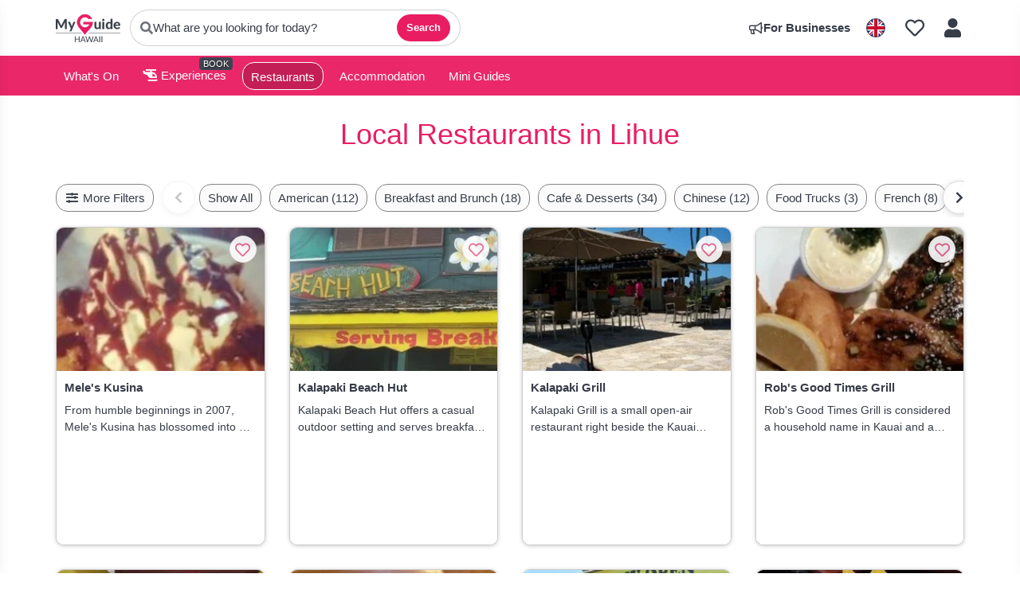

--- FILE ---
content_type: text/html; charset=utf-8
request_url: https://www.myguidehawaii.com/restaurants/local/lihue
body_size: 13139
content:



			<!DOCTYPE html>
			<!--[if IE 8]>          <html class="ie ie8" lang="en" > <![endif]-->
			<!--[if IE 9]>          <html class="ie ie9" lang="en" > <![endif]-->
			<!--[if gt IE 9]><!-->  <html lang="en" > <!--<![endif]-->

				<head>

					
					<!-- Global site tag (gtag.js) - Google Analytics -->
					<script nonce="96b1b77171162410abf28d0e22010660" >

			 			window ['gtag_enable_tcf_support'] = true;  

			 		</script>

					<script nonce="96b1b77171162410abf28d0e22010660" async src="https://www.googletagmanager.com/gtag/js?id=G-1BJ0B91QPT"></script>
					<script nonce="96b1b77171162410abf28d0e22010660">
					  	window.dataLayer = window.dataLayer || [];
						function gtag(){dataLayer.push(arguments);}
			  			gtag('js', new Date());

			  			
					  	// gtag('config', 'G-1BJ0B91QPT');
					  	gtag('config', 'G-1BJ0B91QPT', {
					  	 	// 'campaign_source': 'Hawaii',
					  	 	// 'content_group': 'Hawaii',	
						  	'user_properties': {
						   	 	'website': 'Hawaii'
						  	}
						});

					</script>


					
							<meta http-equiv="Content-type" content="text/html; charset=utf-8" />
		<title>Local Restaurants in Hawaii</title>
		<meta name="facebook-domain-verification" content="ktqkjm91i37jwnqn6gifer0jtgd8ob" />
		<meta name="description" content="Local in Lihue, Hawaii -">
		<meta name="keywords" content="Local Restaurants in Hawaii, Hawaii">
		<meta name="robots" content="noindex, follow" />
		<meta name="viewport" content="width=device-width, initial-scale=1">

		<link href='https://fonts.googleapis.com/css?family=Lato:300,400,700,900' rel='stylesheet' type='text/css'>
		
						<link rel="alternate" href="https://www.myguidehawaii.com/restaurants/local/lihue" hreflang="en" />
							
							<link rel="alternate" href="https://www.myguidehawaii.com/restaurants/local/lihue" hreflang="x-default" />
						<link rel="alternate" href="https://www.myguidehawaii.com/es/restaurantes/local/lihue" hreflang="es" />
							
						<link rel="alternate" href="https://www.myguidehawaii.com/fr/restaurants/local/lihue" hreflang="fr" />
							
						<link rel="alternate" href="https://www.myguidehawaii.com/pt/restaurantes/local/lihue" hreflang="pt" />
							
						<link rel="alternate" href="https://www.myguidehawaii.com/it/ristoranti/locale/lihue" hreflang="it" />
							
						<link rel="alternate" href="https://www.myguidehawaii.com/de/restaurants/lokale/lihue" hreflang="de" />
							
						<link rel="alternate" href="https://www.myguidehawaii.com/nl/restaurants/lokaal/lihue" hreflang="nl" />
							
						<link rel="alternate" href="https://www.myguidehawaii.com/no/restauranter/lokal/lihue" hreflang="no" />
							
						<link rel="alternate" href="https://www.myguidehawaii.com/da/restauranter/lokal/lihue" hreflang="da" />
							
						<link rel="alternate" href="https://www.myguidehawaii.com/sv/restauranger/lokal/lihue" hreflang="sv" />
							
						<link rel="alternate" href="https://www.myguidehawaii.com/ja/%E3%83%AC%E3%82%B9%E3%83%88%E3%83%A9%E3%83%B3/%E5%9C%B0%E5%85%83/lihue" hreflang="ja" />
							
						<link rel="alternate" href="https://www.myguidehawaii.com/fi/kahvilat/paikallinen/lihue" hreflang="fi" />
							
						<link rel="alternate" href="https://www.myguidehawaii.com/pl/restauracje/lokalny/lihue" hreflang="pl" />
							
						<link rel="alternate" href="https://www.myguidehawaii.com/ru/%D0%A0%D0%B5%D1%81%D1%82%D0%BE%D1%80%D0%B0%D0%BD%D1%8B/%D0%9B%D0%BE%D0%BA%D0%B0%D0%BB%D1%8C%D0%BD%D1%8B%D0%B5/lihue" hreflang="ru" />
							
		
	
		<meta name="google-site-verification" content="g-Hssh-jr_iFZzkQsW9QswVlqUzeLWIy9Lys_Od8z5c" />
		<meta name="ahrefs-site-verification" content="f60c15e269fc27ccdd109cbef095f33e8531889e234532880849b804da551c44">
		<link rel="dns-prefetch" href="//https://images.myguide-cdn.com">
		<link rel="preload" fetchpriority="high" as="image" href="https://images.myguide-cdn.com/cdn-cgi/image/height=35,format=auto,quality=85/images/myguide/logo-light/hawaii.png">
		<link rel="preload" fetchpriority="high" as="image" href="https://images.myguide-cdn.com/cdn-cgi/image/height=35,format=auto,quality=85/images/myguide/logo-dark/hawaii.png">
		<link rel="preload" fetchpriority="high" as="image" href="https://images.myguide-cdn.com/cdn-cgi/image/width=1200,format=auto,quality=85/images/myguide/myguide-travel-frame.jpg">

		

		
		
		
		<link rel="canonical" href="https://www.myguidehawaii.com/restaurants/local/lihue"  />
		
		

		<link rel="icon" href="https://images.myguide-cdn.com/favicons/favicon.ico" />
		
		<link rel="apple-touch-icon" sizes="57x57" href="https://images.myguide-cdn.com/favicons/apple-icon-57x57.png">
		<link rel="apple-touch-icon" sizes="60x60" href="https://images.myguide-cdn.com/favicons/apple-icon-60x60.png">
		<link rel="apple-touch-icon" sizes="72x72" href="https://images.myguide-cdn.com/favicons/apple-icon-72x72.png">
		<link rel="apple-touch-icon" sizes="76x76" href="https://images.myguide-cdn.com/favicons/apple-icon-76x76.png">
		<link rel="apple-touch-icon" sizes="114x114" href="https://images.myguide-cdn.com/favicons/apple-icon-114x114.png">
		<link rel="apple-touch-icon" sizes="120x120" href="https://images.myguide-cdn.com/favicons/apple-icon-120x120.png">
		<link rel="apple-touch-icon" sizes="144x144" href="https://images.myguide-cdn.com/favicons/apple-icon-144x144.png">
		<link rel="apple-touch-icon" sizes="152x152" href="https://images.myguide-cdn.com/favicons/apple-icon-152x152.png">
		<link rel="apple-touch-icon" sizes="180x180" href="https://images.myguide-cdn.com/favicons/apple-icon-180x180.png">
		<link rel="icon" type="image/png" sizes="192x192"  href="https://images.myguide-cdn.com/favicons/android-icon-192x192.png">
		<link rel="icon" type="image/png" sizes="32x32" href="https://images.myguide-cdn.com/favicons/favicon-32x32.png">
		<link rel="icon" type="image/png" sizes="96x96" href="https://images.myguide-cdn.com/favicons/favicon-96x96.png">
		<link rel="icon" type="image/png" sizes="16x16" href="https://images.myguide-cdn.com/favicons/favicon-16x16.png">
		<meta name="msapplication-TileImage" content="https://images.myguide-cdn.com/favicons/ms-icon-144x144.png">
		<meta name="msapplication-TileColor" content="#ffffff">
		<meta name="theme-color" content="#ffffff">
		<meta name="referrer" content="origin">


		<!-- CSS for IE -->
		<!--[if lte IE 9]>
			<link rel="stylesheet" type="text/css" href="css/ie.css" />
		<![endif]-->

		<!-- HTML5 shim and Respond.js IE8 support of HTML5 elements and media queries -->
		<!--[if lt IE 9]>
		  <script type='text/javascript' src="https://html5shiv.googlecode.com/svn/trunk/html5.js"></script>
		  <script type='text/javascript' src="https://cdnjs.cloudflare.com/ajax/libs/respond.js/1.4.2/respond.js"></script>
		<![endif]-->

		
		<meta name="yandex-verification" content="af9c3905eb736483" />
		
		<meta name="p:domain_verify" content="9f2d0fd09100c83e1e9462f55da3ba0a"/>


		<meta property="og:title" content="Local Restaurants in Hawaii"/>
		<meta property="og:url" content="https://www.myguidehawaii.com/restaurants/local/lihue" />
		<meta property="og:type" content="website"/>
		<meta property="og:site_name" content="My Guide Hawaii"/>
		<meta property="og:description" content="Local in Lihue, Hawaii -" />
		<meta property="og:brand" content="Local Restaurants in Hawaii">

					<meta property="og:locale" content="en_GB"/>
					<meta property="og:locale:alternate" content="es_ES"/>
					<meta property="og:locale:alternate" content="fr_FR"/>
					<meta property="og:locale:alternate" content="pt_PT"/>
					<meta property="og:locale:alternate" content="it_IT"/>
					<meta property="og:locale:alternate" content="de_DE"/>
					<meta property="og:locale:alternate" content="nl_NL"/>
					<meta property="og:locale:alternate" content="no_NO"/>
					<meta property="og:locale:alternate" content="da_DK"/>
					<meta property="og:locale:alternate" content="sv_SE"/>
					<meta property="og:locale:alternate" content="ja_JP"/>
					<meta property="og:locale:alternate" content="fi_FI"/>
					<meta property="og:locale:alternate" content="pl_PL"/>
					<meta property="og:locale:alternate" content="ru_RU"/>

		<meta property ="og:updated_time" content="2016-03-06T07:19:42+00:00" />
		
		
		<meta property="og:image" content="https://images.myguide-cdn.com/images/myguide/logo-dark/hawaii.png" />
		<meta property="og:image:width" content="1200" />
		<meta property="og:image:height" content="630" />
		<meta property="og:image:alt" content="Local Restaurants in Hawaii - My Guide Hawaii" />

		
		
		
		<meta property="product:category" content="Restaurants"/>
		<meta property="product:type" content="Local"/>
		<meta property="product:location" content="Hawaii"/>
		<meta property="product:region" content="Lihue"/>
		<meta property="product:categoryPage" content="Local Restaurants"/>
		
		
		<meta property="product:country" content="United States"/>
		
		

		<meta property ="article:publisher" content="Brandon Hughes" />
		<meta property ="article:published_time" content="2016-03-06T07:19:42+00:00" />
		<meta property ="article:modified_time" content="2016-03-06T07:19:42+00:00" />
		
		
		
	
		<meta itemprop="name" content="Local Restaurants in Hawaii">
		<meta itemprop="description" content="Local in Lihue, Hawaii -">
		<meta itemprop="image" content="https://images.myguide-cdn.com/images/myguide/logo-dark/hawaii.png">


		<meta name="twitter:card" content="summary_large_image">
		<meta name="twitter:site" content="@MyGuideNetwork">
		
		<meta name="twitter:title" content="Local Restaurants in Hawaii">
		<meta name="twitter:description" content="Local in Lihue, Hawaii -">
		<meta name="twitter:image" content="https://images.myguide-cdn.com/images/myguide/logo-dark/hawaii.png">
		<meta name="twitter:image:alt" content="Local Restaurants in Hawaii">

		<meta name="google-site-verification" content="6h6jNsF2E76IFGQ-53vI62FusaH4Rx7G6HwIvLLkQdI" />
		<meta name="google-adsense-account" content="ca-pub-6651265782782197">	


		 <script type="application/ld+json">{
    "@context": "https:\/\/schema.org",
    "@type": "Organization",
    "@id": "https:\/\/www.myguidehawaii.com#organization",
    "name": "My Guide Hawaii",
    "url": "https:\/\/www.myguidehawaii.com",
    "logo": "https:\/\/images.myguide-cdn.com\/images\/myguide\/logo-dark\/hawaii.png",
    "parentOrganization": {
        "@type": "Organization",
        "name": "My Guide Network",
        "url": "https:\/\/www.myguide-network.com"
    },
    "sameAs": [
        "https:\/\/twitter.com\/MyGuideHawaii"
    ]
}</script>
 <script type="application/ld+json">{
    "@context": "https:\/\/schema.org",
    "@type": "WebSite",
    "@id": "https:\/\/www.myguidehawaii.com#website",
    "name": "My Guide Hawaii",
    "url": "https:\/\/www.myguidehawaii.com",
    "publisher": {
        "@id": "https:\/\/www.myguidehawaii.com#organization"
    }
}</script>
 <script type="application/ld+json">{
    "@context": "https:\/\/schema.org",
    "@type": "BreadcrumbList",
    "itemListElement": [
        {
            "@type": "ListItem",
            "position": 1,
            "item": {
                "@id": "\/",
                "name": "Hawaii"
            }
        },
        {
            "@type": "ListItem",
            "position": 2,
            "item": {
                "@id": "\/restaurants",
                "name": "Restaurants"
            }
        },
        {
            "@type": "ListItem",
            "position": 3,
            "item": {
                "@id": "\/restaurants\/local",
                "name": "Local"
            }
        },
        {
            "@type": "ListItem",
            "position": 4,
            "item": {
                "@id": "\/restaurants\/local\/lihue",
                "name": "Lihue"
            }
        }
    ]
}</script>
 <script type="application/ld+json">{
    "@context": "https:\/\/schema.org",
    "@graph": [
        {
            "@context": "https:\/\/schema.org",
            "@type": "SiteNavigationElement",
            "@id": "https:\/\/www.myguidehawaii.com#menu",
            "name": "Stays",
            "url": "https:\/\/www.myguidehawaii.com\/"
        },
        {
            "@context": "https:\/\/schema.org",
            "@type": "SiteNavigationElement",
            "@id": "https:\/\/www.myguidehawaii.com#menu",
            "name": "Experiences",
            "url": "https:\/\/www.myguidehawaii.com\/experiences"
        },
        {
            "@context": "https:\/\/schema.org",
            "@type": "SiteNavigationElement",
            "@id": "https:\/\/www.myguidehawaii.com#menu",
            "name": "Restaurants",
            "url": "https:\/\/www.myguidehawaii.com\/restaurants"
        },
        {
            "@context": "https:\/\/schema.org",
            "@type": "SiteNavigationElement",
            "@id": "https:\/\/www.myguidehawaii.com#menu",
            "name": "Events in Hawaii",
            "url": "https:\/\/www.myguidehawaii.com\/events"
        },
        {
            "@context": "https:\/\/schema.org",
            "@type": "SiteNavigationElement",
            "@id": "https:\/\/www.myguidehawaii.com#menu",
            "name": "Golf",
            "url": "https:\/\/www.myguidehawaii.com\/golf"
        },
        {
            "@context": "https:\/\/schema.org",
            "@type": "SiteNavigationElement",
            "@id": "https:\/\/www.myguidehawaii.com#menu",
            "name": "Accommodation",
            "url": "https:\/\/www.myguidehawaii.com\/accommodation"
        },
        {
            "@context": "https:\/\/schema.org",
            "@type": "SiteNavigationElement",
            "@id": "https:\/\/www.myguidehawaii.com#menu",
            "name": "Nightlife",
            "url": "https:\/\/www.myguidehawaii.com\/nightlife"
        },
        {
            "@context": "https:\/\/schema.org",
            "@type": "SiteNavigationElement",
            "@id": "https:\/\/www.myguidehawaii.com#menu",
            "name": "Things To Do",
            "url": "https:\/\/www.myguidehawaii.com\/things-to-do"
        },
        {
            "@context": "https:\/\/schema.org",
            "@type": "SiteNavigationElement",
            "@id": "https:\/\/www.myguidehawaii.com#menu",
            "name": "Wedding",
            "url": "https:\/\/www.myguidehawaii.com\/wedding"
        },
        {
            "@context": "https:\/\/schema.org",
            "@type": "SiteNavigationElement",
            "@id": "https:\/\/www.myguidehawaii.com#menu",
            "name": "Wellness",
            "url": "https:\/\/www.myguidehawaii.com\/wellness"
        },
        {
            "@context": "https:\/\/schema.org",
            "@type": "SiteNavigationElement",
            "@id": "https:\/\/www.myguidehawaii.com#menu",
            "name": "Shopping",
            "url": "https:\/\/www.myguidehawaii.com\/shopping"
        },
        {
            "@context": "https:\/\/schema.org",
            "@type": "SiteNavigationElement",
            "@id": "https:\/\/www.myguidehawaii.com#menu",
            "name": "Mini Guides",
            "url": "https:\/\/www.myguidehawaii.com\/lists"
        },
        {
            "@context": "https:\/\/schema.org",
            "@type": "SiteNavigationElement",
            "@id": "https:\/\/www.myguidehawaii.com#menu",
            "name": "Regional Info",
            "url": "https:\/\/www.myguidehawaii.com\/regional-information"
        },
        {
            "@context": "https:\/\/schema.org",
            "@type": "SiteNavigationElement",
            "@id": "https:\/\/www.myguidehawaii.com#menu",
            "name": "Volcano National Park",
            "url": "https:\/\/www.myguidehawaii.com\/travel-articles\/volcanoes-national-park"
        }
    ]
}</script>
 <script type="application/ld+json">{
    "@context": "https:\/\/schema.org",
    "@type": "ItemList",
    "@id": "https:\/\/www.myguidehawaii.com\/restaurants\/local\/lihue#itemlist",
    "url": "https:\/\/www.myguidehawaii.com\/restaurants\/local\/lihue",
    "name": "Local Restaurants in Hawaii",
    "description": "Local in Lihue, Hawaii -",
    "numberOfItems": 8,
    "speakable": {
        "@type": "SpeakableSpecification",
        "cssSelector": [
            ".page-intro h1",
            ".intro-text",
            ".card-title"
        ]
    },
    "itemListElement": [
        {
            "@type": "ListItem",
            "position": 1,
            "item": {
                "@type": "LocalBusiness",
                "name": "Mele's Kusina",
                "description": "From humble beginnings in 2007, Mele's Kusina has blossomed into a thriving food truck with a myriad of food choices that anyone can enjoy................",
                "image": "https:\/\/images.myguide-cdn.com\/hawaii\/companies\/meles-kusina\/large\/meles-kusina-277013.jpg",
                "url": "https:\/\/www.myguidehawaii.com\/restaurants\/meles-kusina"
            }
        },
        {
            "@type": "ListItem",
            "position": 2,
            "item": {
                "@type": "LocalBusiness",
                "name": "Kalapaki Beach Hut",
                "description": "Kalapaki Beach Hut offers a casual outdoor setting and serves breakfast, lunch, and dinners to everyone................",
                "image": "https:\/\/images.myguide-cdn.com\/hawaii\/companies\/kalapaki-beach-hut\/large\/kalapaki-beach-hut-277212.jpg",
                "url": "https:\/\/www.myguidehawaii.com\/restaurants\/kalapaki-beach-hut"
            }
        },
        {
            "@type": "ListItem",
            "position": 3,
            "item": {
                "@type": "LocalBusiness",
                "name": "Kalapaki Grill",
                "description": "Kalapaki Grill is a small open-air restaurant right beside the Kauai Marriot Resort's pool................",
                "image": "https:\/\/images.myguide-cdn.com\/hawaii\/companies\/kalapaki-grill\/large\/kalapaki-grill-277638.jpg",
                "url": "https:\/\/www.myguidehawaii.com\/restaurants\/kalapaki-grill"
            }
        },
        {
            "@type": "ListItem",
            "position": 4,
            "item": {
                "@type": "LocalBusiness",
                "name": "Rob's Good Times Grill",
                "description": "Rob's Good Times Grill is considered a household name in Kauai and a one-stop shop for food and entertainment................",
                "image": "https:\/\/images.myguide-cdn.com\/hawaii\/companies\/robs-good-times-grill\/large\/robs-good-times-grill-275508.jpg",
                "url": "https:\/\/www.myguidehawaii.com\/restaurants\/robs-good-times-grill"
            }
        },
        {
            "@type": "ListItem",
            "position": 5,
            "item": {
                "@type": "LocalBusiness",
                "name": "The Feral Pig",
                "description": "The Feral Pig serves breakfast, lunch, and dinner daily to the locals and visitors nearby.They use locally-grown and fresh ingredients to serve up a mix of American and H",
                "image": "https:\/\/images.myguide-cdn.com\/hawaii\/companies\/the-feral-pig\/large\/the-feral-pig-273813.jpg",
                "url": "https:\/\/www.myguidehawaii.com\/restaurants\/the-feral-pig"
            }
        },
        {
            "@type": "ListItem",
            "position": 6,
            "item": {
                "@type": "LocalBusiness",
                "name": "Kauai Kookie Bakery and Kitchen",
                "description": "Opening for early breakfast and late lunches, the Kauai Kookie Bakery and Kitchen serves a variety of delicious food and meals................",
                "image": "https:\/\/images.myguide-cdn.com\/hawaii\/companies\/kauai-kookie-bakery-and-kitchen\/large\/kauai-kookie-bakery-and-kitchen-276647.jpg",
                "url": "https:\/\/www.myguidehawaii.com\/restaurants\/kauai-kookie-bakery-and-kitchen"
            }
        },
        {
            "@type": "ListItem",
            "position": 7,
            "item": {
                "@type": "LocalBusiness",
                "name": "Unko's Kitchen",
                "description": "Unko's Kitchen is a quaint little restaurant off the main highway that offers plenty of Hawaiian cuisine at affordable prices................",
                "image": "https:\/\/images.myguide-cdn.com\/hawaii\/companies\/unkos-kitchen\/large\/unkos-kitchen-276129.jpg",
                "url": "https:\/\/www.myguidehawaii.com\/restaurants\/unkos-kitchen"
            }
        },
        {
            "@type": "ListItem",
            "position": 8,
            "item": {
                "@type": "LocalBusiness",
                "name": "Glass Beach Gourmet",
                "description": "Glass Beach Gourmet is a quaint restaurant that serves American and a little bit of Hawaiian dishes................",
                "image": "https:\/\/images.myguide-cdn.com\/hawaii\/companies\/glass-beach-gourmet\/large\/glass-beach-gourmet-274713.jpg",
                "url": "https:\/\/www.myguidehawaii.com\/restaurants\/glass-beach-gourmet"
            }
        }
    ]
}</script>
 <script type="application/ld+json">{
    "@context": "https:\/\/schema.org",
    "@type": "CollectionPage",
    "@id": "https:\/\/www.myguidehawaii.com\/restaurants\/local\/lihue#webpage",
    "name": "Local Restaurants in Hawaii",
    "description": "Local in Lihue, Hawaii -",
    "url": "https:\/\/www.myguidehawaii.com\/restaurants\/local\/lihue",
    "isPartOf": {
        "@id": "https:\/\/www.myguidehawaii.com#website"
    },
    "mainEntity": {
        "@id": "https:\/\/www.myguidehawaii.com\/restaurants\/local\/lihue#itemlist"
    },
    "primaryImageOfPage": {
        "@type": "ImageObject",
        "url": "https:\/\/images.myguide-cdn.com\/images\/myguide\/logo-dark\/hawaii.png"
    },
    "inLanguage": "en"
}</script>




		<link href="https://cache.myguide-network.com/md/css/vendor.css" rel="stylesheet" type='text/css'>
		<link href="https://cache.myguide-network.com/md/css/app.css" rel="stylesheet" type='text/css'>
		<link href="https://cache.myguide-network.com/md/js/datepicker/datePicker.css" rel="stylesheet" type='text/css'>
		<link href="https://cache.myguide-network.com/md/js/leaflet/plugins/leaflet-gesture-handling.css" rel="stylesheet" type='text/css'>



			
		

			<script nonce="96b1b77171162410abf28d0e22010660" async src="https://securepubads.g.doubleclick.net/tag/js/gpt.js"></script>
			<script nonce="96b1b77171162410abf28d0e22010660">
				var gptadslots = [];
			  	var googletag = googletag || {};
	  			googletag.cmd = googletag.cmd || [];

				googletag.cmd.push(function() {
				gptadslots.push(googletag.defineSlot('/36886427/hawaii_mpu1_300x250', [300, 250], 'mpu1_300x250').addService(googletag.pubads()));
				gptadslots.push(googletag.defineSlot('/36886427/hawaii_mpu2_300x250', [300, 250], 'mpu2_300x250').addService(googletag.pubads()));
				gptadslots.push(googletag.defineSlot('/36886427/hawaii_mpu3_300x250', [300, 250], 'mpu3_300x250').addService(googletag.pubads()));

				
				gptadslots.push(googletag.defineSlot('/36886427/hawaii_top_728x90', [728, 90], 'top_728x90').addService(googletag.pubads()));
				gptadslots.push(googletag.defineSlot('/36886427/hawaii_mpu1_300x600', [300, 600], 'mpu1_300x600').addService(googletag.pubads()));
				gptadslots.push(googletag.defineSlot('/36886427/hawaii_mpu1_728x90', [728, 90], 'mpu1_728x90').addService(googletag.pubads()));
				gptadslots.push(googletag.defineSlot('/36886427/hawaii_top_320x50', [320, 50], 'top_320x50').addService(googletag.pubads()));
				gptadslots.push(googletag.defineSlot('/36886427/hawaii_mpu1_320x50', [320, 50], 'mpu1_320x50').addService(googletag.pubads()));

				googletag.pubads().enableSingleRequest();
				googletag.pubads().setTargeting("PageLink","/restaurants/local/lihue");
				googletag.pubads().setTargeting("PageType","Category");
				googletag.pubads().setTargeting("PageID","105929");
				googletag.pubads().setTargeting("Lang","en");
				googletag.pubads().setTargeting("Page","Free");
				googletag.pubads().setTargeting("Category","Restaurants");
				googletag.pubads().setTargeting("SubCategory","Local");
				googletag.enableServices();
				});


				// googletag.cmd.push(function() { googletag.display('mpu1_300x250'); });
				// googletag.cmd.push(function() { googletag.display('top_728x90'); });
				// googletag.cmd.push(function() { googletag.display('top_320x50'); });
			</script>

		
		
		<!-- GetYourGuide Analytics -->

		<script>
		window.addEventListener('load', function() {
			var gygScript = document.createElement('script');
			gygScript.src = "https://widget.getyourguide.com/dist/pa.umd.production.min.js";
			gygScript.async = true;
			gygScript.defer = true;

			gygScript.dataset.gygPartnerId = "GIYFBFF";
			gygScript.dataset.gygGlobalAutoInsert = "true";
			gygScript.dataset.gygGlobalAutoInsertLimit = "8";
			gygScript.dataset.gygGlobalCmp = "auto-insertion";
			gygScript.dataset.gygGlobalAllowedHostCssSelector = ".gygauto";
			gygScript.dataset.gygGlobalExcludedHostUrls = "";
			gygScript.dataset.gygGlobalAllowedHostPathPrefixes = "";
			gygScript.dataset.gygGlobalExcludedKeywords = "";

			document.body.appendChild(gygScript);
		});
		</script>





			<script src="https://www.google.com/recaptcha/enterprise.js?render=6LduFhgrAAAAACFpapDObcxwzn2yMpn2lP5jxegn" async defer></script>

				</head>

				<body class="no-trans front-page browse" 
					ng-app="siteApp" 
					id="MainAppCtrl" 
					ng-controller="AppController" 
					ng-init="$root.activeLanguage = 'en'; init({
						location: 'hawaii',
						ga4key: '',
						slug: '/restaurants/local/lihue',
						title: 'Local Restaurants in Hawaii',
						popup: '',
						actionToken: 'f9935cba8303b649ccc1bff047ae3169fb40e0bf581885db5f7a535bd7647a98',
						lastAction: '',
                        userId: '',
						    googleSignIn: {
                                clientId :'620088340861-8ek878891c5o7ec7gredhui5eqqdph00.apps.googleusercontent.com'
                            },
                        
						view: 'restaurants'
					});"


					>
				

					

							





			<header id="header" class="navbar-static-top sticky-header ">
				<div class="topnav">
					<div class="container text-center">
						<ul class="pull-left">
							<li>
								<span class="logo navbar-brand">
									<a href="/" title="My Guide Hawaii">
										<div ng-controller="SeasonCtrl" ng-class="seasonClass">
											<img class="logo-dark" src="https://images.myguide-cdn.com/cdn-cgi/image/height=35,format=auto,quality=85/images/myguide/logo-dark/hawaii.png" alt="My Guide Hawaii" />
										</div>
									</a>
								</span>
							</li>

								<li>
									<a href="javascript:;" class="js-panel-open" data-panel="#panel-search">
										<i class="fa fa-search"></i>
										<span class="search-pill__text">What are you looking for today?</span>
										
										<button type="button" class="search-pill__btn">Search</button>
									</a>
								</li>
							
						</ul>

						<ul class="pull-right">

	
							
								<li class="forBusiness">
									<a href="/for-businesses" 
										class="btn-block">
										<span class="far fa-fw fa-bullhorn"></span>
										<span><strong>For Businesses</strong></span>
									</a>
								</li>
							
							
							
								<li id="languagePicker">
									<a href="javascript:;" class="js-panel-open" data-panel="#panel-profile">
												<span class="flag-icon flag-icon-squared flag-icon-gb mr5"></span>
									</a>
								</li>
							
							<li>
									<a class="listIcon" href="/lists">
										<i class="far fa-heart"></i>
									</a>
							</li>
							
							<li>
								<a href="javascript:;" class="js-panel-open" data-panel="#panel-profile">
									
									<i class="fa fa-fw fa-user"></i>
								</a>
							</li>
							
						</ul>
					</div>
				</div>
			</header>
				

			
			<div class="main-header ">
					
				<div class="container">

					<nav class="scrollmenu" role="navigation">
						<ul class="menu">




								



									<li id="whatson" >
										<a href="/events">What's On</a>
									</li>


									<li>
										<a href="/experiences">
											<i class="fas fa-helicopter"></i> Experiences
										</a>
										<small class="label dark">BOOK</small>
									</li>

								
											<li id="restaurants" class="active">
												<a href="/restaurants">Restaurants</a>
											</li>

									<li>
										<a href="/accommodation">
											Accommodation
										</a>
									</li>

									<li id="lists" >
										<a href="/lists">
											Mini Guides
										</a>
									</li>





								
						</ul>
					</nav>
				</div>

				
			</div>


	







						
							


									







									
	<!-- Page Header Section -->
	<section class="page-header">
		<div class="container page-intro">
				<h1 class="pink">
				
				Local Restaurants in Lihue
				</h1>



		</div>
	</section>

	<!-- Filter Navigation -->
			
			
			<div class="nav3-placeholder"></div>
					
			<div class="nav3">
			    <div class="container">
			        <nav class="scrollmenu addArrows text-center" role="navigation">
			            <div class="scrollmenu-wrapper">
			                <ul class="menu-fixed">
			                    
			                    
			                    <li class="filter">
			                        <a href="javascript:;" class="js-panel-open" data-panel="#panel-filters">
			                            <i class="fas fa-fw fa-sliders-h"></i> More Filters
			                        </a>
			                    </li>
			                </ul>
			                
			                <button class="scroll-arrow scroll-left disabled" aria-label="Scroll left" type="button"><i class="fas fa-chevron-left"></i></button>
			                <ul class="menu-scrollable">
			                    
			                    
			
			                        <li class="filter ">
			                            <a href="/restaurants">
			                                Show All
			                            </a>
			                        </li>
			                        
			                                <li class="filter ">
			                                    <a href="/restaurants/american">
			                                        American (112)
			                                    </a>
			                                </li>
			                                <li class="filter ">
			                                    <a href="/restaurants/breakfast-and-brunch">
			                                        Breakfast and Brunch (18)
			                                    </a>
			                                </li>
			                                <li class="filter ">
			                                    <a href="/restaurants/cafe-desserts">
			                                        Cafe & Desserts (34)
			                                    </a>
			                                </li>
			                                <li class="filter ">
			                                    <a href="/restaurants/chinese">
			                                        Chinese (12)
			                                    </a>
			                                </li>
			                                <li class="filter ">
			                                    <a href="/restaurants/food-trucks">
			                                        Food Trucks (3)
			                                    </a>
			                                </li>
			                                <li class="filter ">
			                                    <a href="/restaurants/french">
			                                        French (8)
			                                    </a>
			                                </li>
			                                <li class="filter ">
			                                    <a href="/restaurants/happy-hour">
			                                        Happy Hour (2)
			                                    </a>
			                                </li>
			                                <li class="filter ">
			                                    <a href="/restaurants/hawaiian">
			                                        Hawaiian (53)
			                                    </a>
			                                </li>
			                                <li class="filter ">
			                                    <a href="/restaurants/indian-cuisine">
			                                        Indian Cuisine (1)
			                                    </a>
			                                </li>
			                                <li class="filter ">
			                                    <a href="/restaurants/italian">
			                                        Italian (35)
			                                    </a>
			                                </li>
			                                <li class="filter ">
			                                    <a href="/restaurants/japanese">
			                                        Japanese (38)
			                                    </a>
			                                </li>
			                                <li class="filter active">
			                                    <a href="/restaurants/local">
			                                        Local (161)
			                                    </a>
			                                </li>
			                                <li class="filter ">
			                                    <a href="/restaurants/mexican">
			                                        Mexican (20)
			                                    </a>
			                                </li>
			                                <li class="filter ">
			                                    <a href="/restaurants/pacific-fusion">
			                                        Pacific Fusion (27)
			                                    </a>
			                                </li>
			                                <li class="filter ">
			                                    <a href="/restaurants/seafood">
			                                        Seafood (74)
			                                    </a>
			                                </li>
			                                <li class="filter ">
			                                    <a href="/restaurants/sushi">
			                                        Sushi (22)
			                                    </a>
			                                </li>
			                                <li class="filter ">
			                                    <a href="/restaurants/thai">
			                                        Thai (14)
			                                    </a>
			                                </li>
			                                <li class="filter ">
			                                    <a href="/restaurants/vegetarian">
			                                        Vegetarian (10)
			                                    </a>
			                                </li>
			                                <li class="filter ">
			                                    <a href="/restaurants/vietnamese">
			                                        Vietnamese (5)
			                                    </a>
			                                </li>
			
			
			                </ul>
			                <button class="scroll-arrow scroll-right" aria-label="Scroll right" type="button"><i class="fas fa-chevron-right"></i></button>
			            </div>				
			        </nav>
			    </div>
			</div>
	<!-- Main Results Section -->
	<section class="browse-results">
		<div class="container">

			<!-- First page of results (outside pagination controller) -->
			<div class="company-list listing-style3 restaurants">
				<div class="listitempage row" data-url="/restaurants/local/lihue">
							<div class="col-sm-3">
								<article class="card companies
									
									
									
									desc-lines-2"
									>
								
									<div class="h-100">
								
								
								
											<div class="absolute">
													
															<a class="card-icon pink"  ng-click="openModal('/modal/users/auth', null, false, 'dialog-centered');"><i class="far fa-heart"></i></a>
													
											</div>
								
										<a class="hoverZoom" href="/restaurants/meles-kusina" >
											<div class="card-image ">
												<div class="slider-wrapper">
													<div class="slider-card card-image-slider">
															<img src="https://images.myguide-cdn.com/cdn-cgi/image/width=300,format=auto,quality=85/hawaii/companies/meles-kusina/large/meles-kusina-277013.jpg"
																alt="Mele's Kusina"
																loading="lazy"
																class="zoom"
																>
													</div>
								
													<div class="image-overlay"></div>
								
													<!-- SPECIAL BADGE -->
								
								
								
												</div>
											</div>
								
								
											<div class="card-body">
								
								
								
													<h2 class="card-title" >
														
														Mele's Kusina
													</h2>
								
								






												




								
								
														<p class="desc-lines desc-lines-2" itemprop="description">From humble beginnings in 2007, Mele's Kusina has blossomed into a thriving food truck with a myriad of food choices that anyone can enjoy................</p>
											</div>
								
												<div class="card-footer">
								
								
								
								
												</div>
								
										</a>
									</div>
								</article>
							</div>


							<div class="col-sm-3">
								<article class="card companies
									
									
									
									desc-lines-2"
									>
								
									<div class="h-100">
								
								
								
											<div class="absolute">
													
															<a class="card-icon pink"  ng-click="openModal('/modal/users/auth', null, false, 'dialog-centered');"><i class="far fa-heart"></i></a>
													
											</div>
								
										<a class="hoverZoom" href="/restaurants/kalapaki-beach-hut" >
											<div class="card-image ">
												<div class="slider-wrapper">
													<div class="slider-card card-image-slider">
															<img src="https://images.myguide-cdn.com/cdn-cgi/image/width=300,format=auto,quality=85/hawaii/companies/kalapaki-beach-hut/large/kalapaki-beach-hut-277212.jpg"
																alt="Kalapaki Beach Hut"
																loading="lazy"
																class="zoom"
																>
													</div>
								
													<div class="image-overlay"></div>
								
													<!-- SPECIAL BADGE -->
								
								
								
												</div>
											</div>
								
								
											<div class="card-body">
								
								
								
													<h2 class="card-title" >
														
														Kalapaki Beach Hut
													</h2>
								
								






												




								
								
														<p class="desc-lines desc-lines-2" itemprop="description">Kalapaki Beach Hut offers a casual outdoor setting and serves breakfast, lunch, and dinners to everyone................</p>
											</div>
								
												<div class="card-footer">
								
								
								
								
												</div>
								
										</a>
									</div>
								</article>
							</div>


							<div class="col-sm-3">
								<article class="card companies
									
									
									
									desc-lines-2"
									>
								
									<div class="h-100">
								
								
								
											<div class="absolute">
													
															<a class="card-icon pink"  ng-click="openModal('/modal/users/auth', null, false, 'dialog-centered');"><i class="far fa-heart"></i></a>
													
											</div>
								
										<a class="hoverZoom" href="/restaurants/kalapaki-grill" >
											<div class="card-image ">
												<div class="slider-wrapper">
													<div class="slider-card card-image-slider">
															<img src="https://images.myguide-cdn.com/cdn-cgi/image/width=300,format=auto,quality=85/hawaii/companies/kalapaki-grill/large/kalapaki-grill-277638.jpg"
																alt="Kalapaki Grill"
																loading="lazy"
																class="zoom"
																>
													</div>
								
													<div class="image-overlay"></div>
								
													<!-- SPECIAL BADGE -->
								
								
								
												</div>
											</div>
								
								
											<div class="card-body">
								
								
								
													<h2 class="card-title" >
														
														Kalapaki Grill
													</h2>
								
								






												




								
								
														<p class="desc-lines desc-lines-2" itemprop="description">Kalapaki Grill is a small open-air restaurant right beside the Kauai Marriot Resort's pool................</p>
											</div>
								
												<div class="card-footer">
								
								
								
								
												</div>
								
										</a>
									</div>
								</article>
							</div>


							<div class="col-sm-3">
								<article class="card companies
									
									
									
									desc-lines-2"
									>
								
									<div class="h-100">
								
								
								
											<div class="absolute">
													
															<a class="card-icon pink"  ng-click="openModal('/modal/users/auth', null, false, 'dialog-centered');"><i class="far fa-heart"></i></a>
													
											</div>
								
										<a class="hoverZoom" href="/restaurants/robs-good-times-grill" >
											<div class="card-image ">
												<div class="slider-wrapper">
													<div class="slider-card card-image-slider">
															<img src="https://images.myguide-cdn.com/cdn-cgi/image/width=300,format=auto,quality=85/hawaii/companies/robs-good-times-grill/large/robs-good-times-grill-275508.jpg"
																alt="Rob's Good Times Grill"
																loading="lazy"
																class="zoom"
																>
													</div>
								
													<div class="image-overlay"></div>
								
													<!-- SPECIAL BADGE -->
								
								
								
												</div>
											</div>
								
								
											<div class="card-body">
								
								
								
													<h2 class="card-title" >
														
														Rob's Good Times Grill
													</h2>
								
								






												




								
								
														<p class="desc-lines desc-lines-2" itemprop="description">Rob's Good Times Grill is considered a household name in Kauai and a one-stop shop for food and entertainment................</p>
											</div>
								
												<div class="card-footer">
								
								
								
								
												</div>
								
										</a>
									</div>
								</article>
							</div>


							<div class="col-sm-3">
								<article class="card companies
									
									
									
									desc-lines-2"
									>
								
									<div class="h-100">
								
								
								
											<div class="absolute">
													
															<a class="card-icon pink"  ng-click="openModal('/modal/users/auth', null, false, 'dialog-centered');"><i class="far fa-heart"></i></a>
													
											</div>
								
										<a class="hoverZoom" href="/restaurants/the-feral-pig" >
											<div class="card-image ">
												<div class="slider-wrapper">
													<div class="slider-card card-image-slider">
															<img src="https://images.myguide-cdn.com/cdn-cgi/image/width=300,format=auto,quality=85/hawaii/companies/the-feral-pig/large/the-feral-pig-273813.jpg"
																alt="The Feral Pig"
																loading="lazy"
																class="zoom"
																>
													</div>
								
													<div class="image-overlay"></div>
								
													<!-- SPECIAL BADGE -->
								
								
								
												</div>
											</div>
								
								
											<div class="card-body">
								
								
								
													<h2 class="card-title" >
														
														The Feral Pig
													</h2>
								
								






												




								
								
														<p class="desc-lines desc-lines-2" itemprop="description">The Feral Pig serves breakfast, lunch, and dinner daily to the locals and visitors nearby.They use locally-grown and fresh ingredients to serve up a mix of American and H</p>
											</div>
								
												<div class="card-footer">
								
								
								
								
												</div>
								
										</a>
									</div>
								</article>
							</div>


							<div class="col-sm-3">
								<article class="card companies
									
									
									
									desc-lines-2"
									>
								
									<div class="h-100">
								
								
								
											<div class="absolute">
													
															<a class="card-icon pink"  ng-click="openModal('/modal/users/auth', null, false, 'dialog-centered');"><i class="far fa-heart"></i></a>
													
											</div>
								
										<a class="hoverZoom" href="/restaurants/kauai-kookie-bakery-and-kitchen" >
											<div class="card-image ">
												<div class="slider-wrapper">
													<div class="slider-card card-image-slider">
															<img src="https://images.myguide-cdn.com/cdn-cgi/image/width=300,format=auto,quality=85/hawaii/companies/kauai-kookie-bakery-and-kitchen/large/kauai-kookie-bakery-and-kitchen-276647.jpg"
																alt="Kauai Kookie Bakery and Kitchen"
																loading="lazy"
																class="zoom"
																>
													</div>
								
													<div class="image-overlay"></div>
								
													<!-- SPECIAL BADGE -->
								
								
								
												</div>
											</div>
								
								
											<div class="card-body">
								
								
								
													<h2 class="card-title" >
														
														Kauai Kookie Bakery and Kitchen
													</h2>
								
								






												




								
								
														<p class="desc-lines desc-lines-2" itemprop="description">Opening for early breakfast and late lunches, the Kauai Kookie Bakery and Kitchen serves a variety of delicious food and meals................</p>
											</div>
								
												<div class="card-footer">
								
								
								
								
												</div>
								
										</a>
									</div>
								</article>
							</div>


							<div class="col-sm-3">
								<article class="card companies
									
									
									
									desc-lines-2"
									>
								
									<div class="h-100">
								
								
								
											<div class="absolute">
													
															<a class="card-icon pink"  ng-click="openModal('/modal/users/auth', null, false, 'dialog-centered');"><i class="far fa-heart"></i></a>
													
											</div>
								
										<a class="hoverZoom" href="/restaurants/unkos-kitchen" >
											<div class="card-image ">
												<div class="slider-wrapper">
													<div class="slider-card card-image-slider">
															<img src="https://images.myguide-cdn.com/cdn-cgi/image/width=300,format=auto,quality=85/hawaii/companies/unkos-kitchen/large/unkos-kitchen-276129.jpg"
																alt="Unko's Kitchen"
																loading="lazy"
																class="zoom"
																>
													</div>
								
													<div class="image-overlay"></div>
								
													<!-- SPECIAL BADGE -->
								
								
								
												</div>
											</div>
								
								
											<div class="card-body">
								
								
								
													<h2 class="card-title" >
														
														Unko's Kitchen
													</h2>
								
								






												




								
								
														<p class="desc-lines desc-lines-2" itemprop="description">Unko's Kitchen is a quaint little restaurant off the main highway that offers plenty of Hawaiian cuisine at affordable prices................</p>
											</div>
								
												<div class="card-footer">
								
								
								
								
												</div>
								
										</a>
									</div>
								</article>
							</div>


							<div class="col-sm-3">
								<article class="card companies
									
									
									
									desc-lines-2"
									>
								
									<div class="h-100">
								
								
								
											<div class="absolute">
													
															<a class="card-icon pink"  ng-click="openModal('/modal/users/auth', null, false, 'dialog-centered');"><i class="far fa-heart"></i></a>
													
											</div>
								
										<a class="hoverZoom" href="/restaurants/glass-beach-gourmet" >
											<div class="card-image ">
												<div class="slider-wrapper">
													<div class="slider-card card-image-slider">
															<img src="https://images.myguide-cdn.com/cdn-cgi/image/width=300,format=auto,quality=85/hawaii/companies/glass-beach-gourmet/large/glass-beach-gourmet-274713.jpg"
																alt="Glass Beach Gourmet"
																loading="lazy"
																class="zoom"
																>
													</div>
								
													<div class="image-overlay"></div>
								
													<!-- SPECIAL BADGE -->
								
								
								
												</div>
											</div>
								
								
											<div class="card-body">
								
								
								
													<h2 class="card-title" >
														
														Glass Beach Gourmet
													</h2>
								
								






												




								
								
														<p class="desc-lines desc-lines-2" itemprop="description">Glass Beach Gourmet is a quaint restaurant that serves American and a little bit of Hawaiian dishes................</p>
											</div>
								
												<div class="card-footer">
								
								
								
								
												</div>
								
										</a>
									</div>
								</article>
							</div>


				</div>


			</div>
		</div>
	</section>







								<section id="nearby" class="nearby">
		<div class="container">

			<div class="row nearby-row nearby-inner">
				<div class="nearbytext nearby-right col-sm-6 ">
					<div class="nearby-right-inner">


						<h2 class="nearby-title">We Are Part of the My Guide Network!</h2>

						<p class="nearby-lead">
							My Guide Hawaii</strong> is part of the global <strong><a href="/all-destinations">My Guide Network</a></strong> of Online & Mobile travel guides.
							We are now in <a href="/all-destinations">180+ Destinations</a> and Growing.
						</p>

						

							<div class="space-sep40"></div>

							<h2 class="nearby-subtitle">Nearby Destinations</h2>

							<!-- NEW: wrapper around the list -->
							<div class="nearby-list-wrap">
								<ul class="nearby-list">
											<li class="nearby-item">
												<a class="nearby-link" target="_blank" rel="noopener" href="https://www.myguidesanfrancisco.com">
													My Guide San Francisco
												</a>
											</li>
											<li class="nearby-item">
												<a class="nearby-link" target="_blank" rel="noopener" href="https://www.myguidesandiego.com">
													My Guide San Diego
												</a>
											</li>
											<li class="nearby-item">
												<a class="nearby-link" target="_blank" rel="noopener" href="https://www.myguideseattle.com">
													My Guide Seattle
												</a>
											</li>
											<li class="nearby-item">
												<a class="nearby-link" target="_blank" rel="noopener" href="https://www.myguidevancouver.com">
													My Guide Vancouver
												</a>
											</li>
											<li class="nearby-item">
												<a class="nearby-link" target="_blank" rel="noopener" href="https://www.myguidelasvegas.com">
													My Guide Las Vegas
												</a>
											</li>
											<li class="nearby-item">
												<a class="nearby-link" target="_blank" rel="noopener" href="https://www.myguidedallas.com">
													My Guide Dallas
												</a>
											</li>
											<li class="nearby-item">
												<a class="nearby-link" target="_blank" rel="noopener" href="https://www.myguidetokyo.com">
													My Guide Tokyo
												</a>
											</li>
											<li class="nearby-item">
												<a class="nearby-link" target="_blank" rel="noopener" href="https://www.myguidehouston.com">
													My Guide Houston
												</a>
											</li>
											<li class="nearby-item">
												<a class="nearby-link" target="_blank" rel="noopener" href="https://www.myguideneworleans.com">
													My Guide New Orleans
												</a>
											</li>
								</ul>
							</div>

					</div>
				</div>

				<div class="nearbytext nearby-left col-sm-6 ">
					<!-- NEW: inner wrapper (optional but handy for nudging/centering) -->
					<div class="nearby-left-inner">
						<a href="https://www.myguide-network.com/our-network" target="_blank" rel="noopener">
							<img loading="lazy" data-src="https://images.myguide-cdn.com/cdn-cgi/image/width=800,format=auto,quality=85/images/addbusiness/map.png" alt="My Guide Network Locations">
						</a>
					</div>
				</div>

			</div>
		</div>
	</section>


							<div class="panel-overlay" data-panel-close></div>
	
	<!-- SEARCH (LEFT) -->
	<aside id="panel-search" class="sidepanel sidepanel--left" aria-hidden="true">
	  <div class="sidepanel__header">
	    <div class="input-group input-group--search input-block">
	        <span class="input-group-addon">
	          <i class="fa fa-search"></i>
	        </span>
	
			<input 
				type="text" 
				class="form-control" 
				placeholder="Search Hawaii..." 
				ng-keyup="search({q : $root.searchQuery,actionToken : 'f9935cba8303b649ccc1bff047ae3169fb40e0bf581885db5f7a535bd7647a98',lang:'en' })" 
				ng-model="$root.searchQuery" 
				name="searchQuery" 
				class="inputButton" 
				value="">
	  	</div>
		<button class="sidepanel__close" type="button" aria-label="Close" data-panel-close>&times;</button>
	  </div>
	  <div class="sidepanel__body">
		
			<a href="" ng-click="$root.searchQuery=''; $root.searchTotal=1" class="clearInput" ng-show="$root.searchQuery">
			<a class="loading" ng-show="$root.searchLoading"><i class="fa fa-spinner fa-spin"></i> </a>
			<div class="warning" ng-show="!$root.searchTotal && $root.searchQuery">
				<p>No results found</p>
			</div>
	
			<div class="results" ng-show="$root.searchQuery" ng-cloak>
				<div ng-repeat="item in searchItems" ng-show="$root.searchItems.length > 0">
					<h4>{[{item.label}]}</h4>
					<ul class="chips">
						<li ng-repeat="data in item.data">
							<a ng-href="{[{data.slug}]}">{[{data.title}]}</a>
						</li>
					</ul>
					<div class="space-sep20"></div>
				</div>
			</div>
	
			<div class="suggest" ng-hide="$root.searchQuery && $root.searchItems.length > 0">
				<ul class="chips">
	
						<li>
							<h4>What's On</h4>
							<ul>
									<li><a class="chip" href="/events/today">Today</a></li>
									<li><a class="chip" href="/events/next-week">Next Week</a></li>
									<li><a class="chip" href="/events/tomorrow">Tomorrow</a></li>
									<li><a class="chip" href="/events/this-weekend">This Weekend</a></li>
									<li><a class="chip" href="/events/february-2026">February 2026</a></li>
									<li><a class="chip" href="/events/march-2026">March 2026</a></li>
									<li><a class="chip" href="/events/april-2026">April 2026</a></li>
									<li><a class="chip" href="/events/may-2026">May 2026</a></li>
									<li><a class="chip" href="/events/june-2026">June 2026</a></li>
									<li><a class="chip" href="/events/july-2026">July 2026</a></li>
									<li><a class="chip" href="/events/august-2026">August 2026</a></li>
									<li><a class="chip" href="/events/september-2026">September 2026</a></li>
	
							</ul>
	
						</li>
						<div class="space-sep5"></div>
						<div class="separator"></div>
						<div class="space-sep5"></div>
					
	
					<li>
						<h4>Discover Hawaii</h4>
						<ul>
							<li><a href="/experiences">Experiences</a></li>
												<li><a class="chip active1" href="/restaurants">Restaurants (501)</a></li>
												<li><a class="chip " href="/golf">Golf (4)</a></li>
												<li><a class="chip " href="/accommodation">Accommodation (242)</a></li>
												<li><a class="chip " href="/nightlife">Nightlife (65)</a></li>
												<li><a class="chip " href="/things-to-do">Things To Do (297)</a></li>
												<li><a class="chip " href="/wedding">Wedding (37)</a></li>
												<li><a class="chip " href="/wellness">Wellness (15)</a></li>
												<li><a class="chip " href="/shopping">Shopping (35)</a></li>
						</ul>
					</li>
					
					<div class="space-sep5"></div>
					<div class="separator"></div>
					<div class="space-sep5"></div>
	
						<li>
							<a href="/lists">
								<i class="far fa-heart"></i> Mini Guides
							</a>
						</li>
						<div class="space-sep10"></div>
						<div class="separator"></div>
	
	
					
						<li class="">
							<a class="chip" href="/regional-information">Regional Info</a>
						</li>
					<div class="space-sep30"></div>
				</ul>
			</div>
	  </div>
	</aside>
	
	
	<!-- FILTERS (LEFT) -->
	<aside id="panel-filters" class="sidepanel sidepanel--left" aria-hidden="true">
	  <div class="sidepanel__header">
	    <h3 class="sidepanel__title">Filter Local Restaurants</h3>
	    <button class="sidepanel__close" type="button" aria-label="Close" data-panel-close>&times;</button>
	  </div>
	  <div class="sidepanel__body">
	
	
	
					<ul class="chips">
						<li>
							<h4>By Type</h4>
							<ul>
										<li><a href="/restaurants/american" >American (112)</a></li>
										<li><a href="/restaurants/breakfast-and-brunch" >Breakfast and Brunch (18)</a></li>
										<li><a href="/restaurants/cafe-desserts" >Cafe & Desserts (34)</a></li>
										<li><a href="/restaurants/chinese" >Chinese (12)</a></li>
										<li><a href="/restaurants/food-trucks" >Food Trucks (3)</a></li>
										<li><a href="/restaurants/french" >French (8)</a></li>
										<li><a href="/restaurants/happy-hour" >Happy Hour (2)</a></li>
										<li><a href="/restaurants/hawaiian" >Hawaiian (53)</a></li>
										<li><a href="/restaurants/indian-cuisine" >Indian Cuisine (1)</a></li>
										<li><a href="/restaurants/italian" >Italian (35)</a></li>
										<li><a href="/restaurants/japanese" >Japanese (38)</a></li>
										<li><a href="/restaurants/local" class="active">Local (161)</a></li>
										<li><a href="/restaurants/mexican" >Mexican (20)</a></li>
										<li><a href="/restaurants/pacific-fusion" >Pacific Fusion (27)</a></li>
										<li><a href="/restaurants/seafood" >Seafood (74)</a></li>
										<li><a href="/restaurants/sushi" >Sushi (22)</a></li>
										<li><a href="/restaurants/thai" >Thai (14)</a></li>
										<li><a href="/restaurants/vegetarian" >Vegetarian (10)</a></li>
										<li><a href="/restaurants/vietnamese" >Vietnamese (5)</a></li>
							</ul>
						</li>
						<div class="space-sep5"></div>
						<div class="separator"></div>
						<div class="space-sep5"></div>
					</ul>
	
	
					<ul class="chips">
						<li>
							<h4>Filter by Region</h4>
							<ul>
										<li><a href="/restaurants/local/hanalei-princeville" >Hanalei-Princeville (7)</a></li>
										<li><a href="/restaurants/local/kapaa" >Kapaa (14)</a></li>
										<li><a href="/restaurants/local/koloa" >Koloa (7)</a></li>
										<li><a href="/restaurants/local/lihue" class="active">Lihue (8)</a></li>
										<li><a href="/restaurants/local/poipu" >Poipu (4)</a></li>
										<li><a href="/restaurants/local/west-waimea" >West (Waimea) (1)</a></li>
							</ul>
						</li>
						<div class="space-sep5"></div>
						
					</ul>
	  </div>
	
	</aside>
	
	
	
	<!-- PROFILE (RIGHT) -->
	<aside id="panel-profile" class="sidepanel sidepanel--right" aria-hidden="true">
	  <div class="sidepanel__header">
	    <h3 ng-if="!$root.user.id"  ng-cloak class="sidepanel__title">Your Account</h3>
	
		<h3 ng-if="$root.user.id"  ng-cloak class="sidepanel__title">
			<img class="avatar" ng-if="$root.user.social.facebook.id" ng-src="{[{'https://graph.facebook.com/'+ $root.user.social.facebook.id + '/picture?type=large'}]}" alt="{[{$root.user.fullName}]}">
			<img class="avatar" ng-if="!$root.user.social.facebook.id" ng-src="https://images.myguide-cdn.com/cdn-cgi/image/height=45,format=auto,quality=85/images/author-placeholder.jpg" alt="{[{$root.user.fullName}]}">
			Hi {[{$root.user.name}]}
		</h3>
	
	
	
	    <button class="sidepanel__close" type="button" aria-label="Close" data-panel-close>&times;</button>
	  </div>
	  <div class="sidepanel__body">
	
	
	    <!-- 👤 Account -->
	    <div class="panel-group">
	      <div class="panel-group__title">
	       <h5>Account</h5>
	      </div>
	
		
	      <ul class="panel-links" ng-if="!$root.user.id" ng-cloak>
			<li>
				<button ng-if="!$root.user.id" ng-click="openModal('/modal/users/auth', null, false, 'dialog-centered');" type="button" class="ng-scope" data-panel-close>
					Login / Sign Up
				</button>
			</li>
		</ul>
	
		<ul class="panel-links" ng-if="$root.user.id"  ng-cloak>
			<li>
				<a ng-href="/profile">
					<i class="fa fa-fw fa-user"></i> Profile
				</a>
			</li>
			<li>
				<a data-track="view list" title="View Mini Guides" data-fancybox="" data-options="" data-src="#mylists" href="javascript:;" ng-click="$root.listCtrl.command = 'view';" data-panel-close>
					<i class="far fa-heart"></i> Your Mini Guides
				</a>
			</li>
			<li>
				<a ng-href="/order-history">
					<i class="far fa-fw fa-receipt"></i> Your Orders
				</a>
			</li>
			<li>	
				<a ng-click="userLogout({
									rid: 'READER_ID',
									url: 'https://www.myguidehawaii.com/restaurants/local/lihue',
									return: 'https://www.myguidehawaii.com/restaurants/local/lihue'
								}, true)" href="javascript:;" class="panel-footer-link">
	      		<i class="far fa-fw fa-sign-out"></i> Logout
	    		</a>
			</li>
	      </ul>
	    </div>
	
	    <hr class="panel-divider" />
	
			<div class="panel-group">
			<div class="panel-group__title">
				<h5>For Businesses</h5>
			</div>
	
			<ul class="panel-links">
					<li>
						<a href="/for-businesses">
							<i class="fal fa-fw fa-bullhorn"></i> Add Business
						</a>
					</li>
	
					<li>
						<a href="/addcompany">
							<i class="fal fa-fw fa-check"></i> Claim Business
						</a>
					</li>
	
					<li>
						<a href="/promote-events">
							<i class="fal fa-fw fa-calendar-alt"></i> Promote Events
						</a>
					</li>
	
			
				</ul>
			</div>
			<hr class="panel-divider" />
	
	
	    <!-- 🌍 Language / Region -->
	    <div class="panel-group">
	      <div class="panel-group__title">
	        <h5>Change Language</h5>
	      </div>
	
	      <ul class="panel-links panel-links--languages">
					<li class="active">
						<a href="/restaurants/local/lihue" aria-current="page">
							<span class="flag-icon flag-icon-gb"></span>
							<span class="language-label">English</span>
							<i class="far fa-check"></i>
						</a>
					</li>
					<li class="">
						<a href="/es/restaurantes/local/lihue" >
							<span class="flag-icon flag-icon-es"></span>
							<span class="language-label">Spanish</span>
							
						</a>
					</li>
					<li class="">
						<a href="/fr/restaurants/local/lihue" >
							<span class="flag-icon flag-icon-fr"></span>
							<span class="language-label">French</span>
							
						</a>
					</li>
					<li class="">
						<a href="/pt/restaurantes/local/lihue" >
							<span class="flag-icon flag-icon-pt"></span>
							<span class="language-label">Portuguese</span>
							
						</a>
					</li>
					<li class="">
						<a href="/it/ristoranti/locale/lihue" >
							<span class="flag-icon flag-icon-it"></span>
							<span class="language-label">Italian</span>
							
						</a>
					</li>
					<li class="">
						<a href="/de/restaurants/lokale/lihue" >
							<span class="flag-icon flag-icon-de"></span>
							<span class="language-label">German</span>
							
						</a>
					</li>
					<li class="">
						<a href="/nl/restaurants/lokaal/lihue" >
							<span class="flag-icon flag-icon-nl"></span>
							<span class="language-label">Dutch</span>
							
						</a>
					</li>
					<li class="">
						<a href="/no/restauranter/lokal/lihue" >
							<span class="flag-icon flag-icon-no"></span>
							<span class="language-label">Norwegian</span>
							
						</a>
					</li>
					<li class="">
						<a href="/da/restauranter/lokal/lihue" >
							<span class="flag-icon flag-icon-dk"></span>
							<span class="language-label">Danish</span>
							
						</a>
					</li>
					<li class="">
						<a href="/sv/restauranger/lokal/lihue" >
							<span class="flag-icon flag-icon-sv"></span>
							<span class="language-label">Swedish</span>
							
						</a>
					</li>
					<li class="">
						<a href="/ja/%E3%83%AC%E3%82%B9%E3%83%88%E3%83%A9%E3%83%B3/%E5%9C%B0%E5%85%83/lihue" >
							<span class="flag-icon flag-icon-jp"></span>
							<span class="language-label">Japanese</span>
							
						</a>
					</li>
					<li class="">
						<a href="/fi/kahvilat/paikallinen/lihue" >
							<span class="flag-icon flag-icon-fi"></span>
							<span class="language-label">Finnish</span>
							
						</a>
					</li>
					<li class="">
						<a href="/pl/restauracje/lokalny/lihue" >
							<span class="flag-icon flag-icon-pl"></span>
							<span class="language-label">Polish</span>
							
						</a>
					</li>
					<li class="">
						<a href="/ru/%D0%A0%D0%B5%D1%81%D1%82%D0%BE%D1%80%D0%B0%D0%BD%D1%8B/%D0%9B%D0%BE%D0%BA%D0%B0%D0%BB%D1%8C%D0%BD%D1%8B%D0%B5/lihue" >
							<span class="flag-icon flag-icon-ru"></span>
							<span class="language-label">Russian</span>
							
						</a>
					</li>
	      </ul>
	    </div>
	    
	
	
	
	
	 
	
		
		</div>
	</aside>
	
	


	 
	
	
	<!-- <div id="eventsfilters" class="mgLightbox customLightbox">
		<div class="lightboxHeader">
			<a class="innerClose pull-right" data-fancybox-close><span class="closeIcon faded"></span></a>
			<h4>Events in Hawaii</h4>
		</div>
		<div class="lightboxContent filters1">
			<div>
			  <ul class="nav nav-tabs" role="tablist">
				<li role="presentation" class="active"><a href="#dates" aria-controls="dates" role="tab" data-toggle="tab">Dates</a></li>
				<li role="presentation"><a href="#eventCategories" aria-controls="eventCategories" role="tab" data-toggle="tab">Categories</a></li>
				<li role="presentation"><a href="#eventsSearch" aria-controls="eventsSearch" role="tab" data-toggle="tab">Search</a></li>
			  </ul>

			  <div class="tab-content">
				<div role="tabpanel" class="tab-pane active" id="dates">
					<p><i class="fa fa-filter"></i> Filter Events by Sub-Category</p>
					<ul class="subCategories clearfix">
							<li ><i class="fa fa-check-circle" aria-hidden="true"></i> <a href="/events/today"></a></li>
							<li ><i class="fa fa-check-circle" aria-hidden="true"></i> <a href="/events/next-week"></a></li>
							<li ><i class="fa fa-check-circle" aria-hidden="true"></i> <a href="/events/tomorrow"></a></li>
							<li ><i class="fa fa-check-circle" aria-hidden="true"></i> <a href="/events/this-weekend"></a></li>
							<li ><i class="fa fa-check-circle" aria-hidden="true"></i> <a href="/events/february-2026">February 2026</a></li>
							<li ><i class="fa fa-check-circle" aria-hidden="true"></i> <a href="/events/march-2026">March 2026</a></li>
							<li ><i class="fa fa-check-circle" aria-hidden="true"></i> <a href="/events/april-2026">April 2026</a></li>
							<li ><i class="fa fa-check-circle" aria-hidden="true"></i> <a href="/events/may-2026">May 2026</a></li>
							<li ><i class="fa fa-check-circle" aria-hidden="true"></i> <a href="/events/june-2026">June 2026</a></li>
							<li ><i class="fa fa-check-circle" aria-hidden="true"></i> <a href="/events/july-2026">July 2026</a></li>
							<li ><i class="fa fa-check-circle" aria-hidden="true"></i> <a href="/events/august-2026">August 2026</a></li>
							<li ><i class="fa fa-check-circle" aria-hidden="true"></i> <a href="/events/september-2026">September 2026</a></li>
					</ul>
				</div>
				<div role="tabpanel" class="tab-pane" id="eventCategories">
						<p>Please select a Date first.</p>

				</div>
				<div role="tabpanel" class="tab-pane" id="eventsSearch">
					<span>
						<strong><i class="fa fa-search"></i> Search for a company in Hawaii</strong>
						<form id="companySearch" action="/search" method="GET" target="_top">
							<input type="text" class="form-control" name="q" id="q" placeholder="Search for Company..." value="">
							<button type="submit" value="Subscribe"><i class="fa fa-search"></i> SEARCH</button>
						</form>
					</span>
				</div>
			  </div>
			</div>
		</div>
	</div> -->
		
		<footer id="footer">
			<div class="footer-wrapper">
				<div class="container">
					<div class="row">

						<!-- TRUST / LOCAL EXPERT -->
						<div class="col-xs-12 col-md-3 footer-col footer-trust">
								<h2>Local Expert for Hawaii</h2>

								<p class="expert-name">
									<i class="fa fa-map-marker-alt"></i>
									<strong>
										Brandon
									</strong>
								</p>

							
							
							<p class="network-note">
								Part of the My Guide Network – 180+ destinations worldwide
							</p>

						</div>

						<!-- MY GUIDE ALGARVE (VISITORS + BUSINESS SPLIT) -->
						<div class="col-xs-12 col-md-5 col-md-offset-1 footer-col footer-guides">
							<h2>My Guide Hawaii</h2>

							<div class="footer-split">

								<!-- VISITORS -->
								<div class="footer-subcol">
									<h3>Discover More</h3>
									<ul class="footer-list">
											<li><a href="/travel-articles/volcanoes-national-park">Volcano National Park</a></li>

											<li><a href="/regionalinfo">Hawaii Regional Info</a></li>

											<li><a href="/usefulinfo">Hawaii Useful Info</a></li>

									</ul>
								</div>

								<!-- BUSINESSES -->
								<div class="footer-subcol">
									<h3>For Businesses</h3>
									<ul class="footer-list">

											<li>
												<a href="/for-businesses">
													Add Business
												</a>
											</li>

											<li>
												<a href="/addcompany">
													Claim Business
												</a>
											</li>

											<li>
												<a href="/promote-events">
													Promote Events
												</a>
											</li>

									</ul>
								</div>

							</div>
						</div>

						<!-- MY GUIDE NETWORK -->
						<div class="col-xs-12 col-md-3 footer-col">
							<h2>My Guide Network</h2>
							<div class="footer-subcol">
							<h3>About the Network</h3>
							<ul class="footer-list">
										<li><a href="https://www.myguide-network.com" target="_blank">About Us</a></li>
										<li><a href="/all-destinations" target="_blank">All Destinations</a></li>
										<li><a href="/press" target="_blank">Press Information & Resources</a></li>
							</ul>
							</div>
						</div>

					</div>
				</div>
			</div>

			<div class="footer-bottom">
				<div class="container">
					<div class="row">
						<div class="col-xs-6">
							<p>© 2026 My Guide. All rights reserved. </p>
							</p>
						</div>
						<div class="col-xs-6 text-right">
							<a href="/privacy-policy">Privacy Policy</a>
							<a href="/terms-and-conditions">Terms & Conditions</a>
						</div>
					</div>
				</div>
			</div>

		</footer>
    

	<script nonce="96b1b77171162410abf28d0e22010660" src="https://cache.myguide-network.com/md/js/jquery-2.0.2.min.js" type="text/javascript" ></script>
	<script nonce="96b1b77171162410abf28d0e22010660" src="https://cache.myguide-network.com/md/js/jquery.noconflict.js" type="text/javascript" ></script>
	<script nonce="96b1b77171162410abf28d0e22010660" src="https://cache.myguide-network.com/md/js/angular-1.7.9/angular.min.js" type="text/javascript" ></script>
	<script nonce="96b1b77171162410abf28d0e22010660" src="https://cache.myguide-network.com/md/js/angular-1.7.9/angular-animate.min.js" type="text/javascript" ></script>
	<script nonce="96b1b77171162410abf28d0e22010660" src="https://cache.myguide-network.com/md/js/lazyload.js" type="text/javascript" ></script>
	<script nonce="96b1b77171162410abf28d0e22010660" src="https://cache.myguide-network.com/md/js/bootstrap.js" type="text/javascript" ></script>
	<script nonce="96b1b77171162410abf28d0e22010660" src="https://cache.myguide-network.com/md/js/fancybox-v3/dist/jquery.fancybox.js" type="text/javascript" ></script>
	<script nonce="96b1b77171162410abf28d0e22010660" src="https://cache.myguide-network.com/md/js/theme-scripts.js" type="text/javascript" ></script>
	<script nonce="96b1b77171162410abf28d0e22010660" src="https://cache.myguide-network.com/md/js/angular/angular-sanitize.min.js" type="text/javascript" ></script>
	<script nonce="96b1b77171162410abf28d0e22010660" src="https://cache.myguide-network.com/md/js/angular/ui-bootstrap-tpls-3.0.6-bs5.js" type="text/javascript" ></script>
	<script nonce="96b1b77171162410abf28d0e22010660" src="https://cache.myguide-network.com/md/js/social-share-kit.min.js" type="text/javascript" ></script>
	<script nonce="96b1b77171162410abf28d0e22010660" src="https://cache.myguide-network.com/md/js/bootstrap-datepicker.js" type="text/javascript" ></script>
	<script nonce="96b1b77171162410abf28d0e22010660" src="https://cache.myguide-network.com/md/js/moment-with-locales.min.js" type="text/javascript" ></script>
	<script nonce="96b1b77171162410abf28d0e22010660" src="https://cache.myguide-network.com/md/js/jquery.scrollTo.min.js" type="text/javascript" ></script>
	<script nonce="96b1b77171162410abf28d0e22010660" src="https://cache.myguide-network.com/md/js/leaflet/leaflet.js" type="text/javascript" ></script>
	<script nonce="96b1b77171162410abf28d0e22010660" src="https://cache.myguide-network.com/md/js/leaflet/plugins/leaflet-gesture-handling.js" type="text/javascript" ></script>
	<script nonce="96b1b77171162410abf28d0e22010660" src="https://cache.myguide-network.com/md/js/scripts.js" type="text/javascript" ></script>
	<script nonce="96b1b77171162410abf28d0e22010660" src="https://cache.myguide-network.com/md/js/vs-google-autocomplete.js" type="text/javascript" ></script>
	<script nonce="96b1b77171162410abf28d0e22010660" src="https://cache.myguide-network.com/md/js/site.app.js" type="text/javascript" ></script>
	<script nonce="96b1b77171162410abf28d0e22010660" src="https://cache.myguide-network.com/md/js/site.controllers.js" type="text/javascript" ></script>
	<script nonce="96b1b77171162410abf28d0e22010660" src="https://cache.myguide-network.com/md/js/google-tracking.js" type="text/javascript" ></script>
	<script nonce="96b1b77171162410abf28d0e22010660" src="https://cache.myguide-network.com/md/js/datepicker/datePicker.js" type="text/javascript" ></script>



	
	<link rel="preload" href="https://cache.myguide-network.com/components/dist/v1/components.css" as="style" onload="this.onload=null;this.rel='stylesheet'">
	<noscript><link rel="stylesheet" href="https://cache.myguide-network.com/components/dist/v1/components.css"></noscript>
		
	<script  nonce="96b1b77171162410abf28d0e22010660" src="https://cache.myguide-network.com/components/dist/v1/components.js"></script>
	
		<script asyn nonce="96b1b77171162410abf28d0e22010660">
	        var MGComponent = new MyGuideComponents({
	            apiToken : 'atk._y9dbw42lp72LFYw5YdSCH-Z9bHAqvqPBqmsNXcG-rthYDdQKuuy_hR9cy2mZ9BncSwDGc5_WZeLRxxmzjEN_Q==',
	            locale : 'en'
	        });
		</script>







			<script>
			window.addEventListener('load', function() {
				var gygScript = document.createElement('script');
				gygScript.src = "https://widget.getyourguide.com/dist/pa.umd.production.min.js";
				gygScript.async = true;
				gygScript.defer = true;

				gygScript.dataset.gygPartnerId = "GIYFBFF";
				gygScript.dataset.gygGlobalAutoInsert = "true";
				gygScript.dataset.gygGlobalAutoInsertLimit = "8";
				gygScript.dataset.gygGlobalCmp = "auto-insertion";
				gygScript.dataset.gygGlobalAllowedHostCssSelector = ".gygauto";
				gygScript.dataset.gygGlobalExcludedHostUrls = "";
				gygScript.dataset.gygGlobalAllowedHostPathPrefixes = "";
				gygScript.dataset.gygGlobalExcludedKeywords = "";

				document.body.appendChild(gygScript);
			});
			</script>

                <script>
				window.addEventListener('load', function() {
					(function (s, t, a, y, twenty, two) {
					s.Stay22 = s.Stay22 || {};
					s.Stay22.params = {
						aid: "myguide",
						excludes: ["getyourguide"]
					};
					twenty = t.createElement(a);
					two = t.getElementsByTagName(a)[0];
					twenty.async = 1;
					twenty.src = y;
					two.parentNode.insertBefore(twenty, two);
					})(window, document, "script", "https://scripts.stay22.com/letmeallez.js");
				});
				</script>



            	<script>
				window.addEventListener('load', function() {
					// Setup configuration
					window._CTZ = {
					enabled: true,
					verticals: {
						hotel: {
						active: true,
						search: {
							"city": "Honolulu",
							"countryCode": "US"
						}
						}
					}
					};

					// Insert ClickTripz script
					var ctScript = document.createElement('script');
					ctScript.async = true;
					ctScript.charset = "UTF-8";
					ctScript.dataset.publisher = "e732598370814c3da753b89d01667522";
					ctScript.src = "https://static.clicktripz.com/tag.js";
					document.body.appendChild(ctScript);
				});
				</script>

	
	





		<script nonce="96b1b77171162410abf28d0e22010660" type="text/javascript">
			// initPaginator();
			page_location = 'hawaii';
			ga4key = '';
			page_title = 'Local Restaurants in Hawaii';
            actionToken = 'f9935cba8303b649ccc1bff047ae3169fb40e0bf581885db5f7a535bd7647a98';
			cacheVersion = 'c847cb0f38e3ca73a946ffdaf286152f';
            next_data_url = '';
			prev_data_url = '';
			// primeCache();
		</script>



    












					
					

				</body>
			</html>


--- FILE ---
content_type: text/html; charset=utf-8
request_url: https://www.google.com/recaptcha/enterprise/anchor?ar=1&k=6LduFhgrAAAAACFpapDObcxwzn2yMpn2lP5jxegn&co=aHR0cHM6Ly93d3cubXlndWlkZWhhd2FpaS5jb206NDQz&hl=en&v=N67nZn4AqZkNcbeMu4prBgzg&size=invisible&anchor-ms=20000&execute-ms=30000&cb=32el2x8pxpsp
body_size: 48896
content:
<!DOCTYPE HTML><html dir="ltr" lang="en"><head><meta http-equiv="Content-Type" content="text/html; charset=UTF-8">
<meta http-equiv="X-UA-Compatible" content="IE=edge">
<title>reCAPTCHA</title>
<style type="text/css">
/* cyrillic-ext */
@font-face {
  font-family: 'Roboto';
  font-style: normal;
  font-weight: 400;
  font-stretch: 100%;
  src: url(//fonts.gstatic.com/s/roboto/v48/KFO7CnqEu92Fr1ME7kSn66aGLdTylUAMa3GUBHMdazTgWw.woff2) format('woff2');
  unicode-range: U+0460-052F, U+1C80-1C8A, U+20B4, U+2DE0-2DFF, U+A640-A69F, U+FE2E-FE2F;
}
/* cyrillic */
@font-face {
  font-family: 'Roboto';
  font-style: normal;
  font-weight: 400;
  font-stretch: 100%;
  src: url(//fonts.gstatic.com/s/roboto/v48/KFO7CnqEu92Fr1ME7kSn66aGLdTylUAMa3iUBHMdazTgWw.woff2) format('woff2');
  unicode-range: U+0301, U+0400-045F, U+0490-0491, U+04B0-04B1, U+2116;
}
/* greek-ext */
@font-face {
  font-family: 'Roboto';
  font-style: normal;
  font-weight: 400;
  font-stretch: 100%;
  src: url(//fonts.gstatic.com/s/roboto/v48/KFO7CnqEu92Fr1ME7kSn66aGLdTylUAMa3CUBHMdazTgWw.woff2) format('woff2');
  unicode-range: U+1F00-1FFF;
}
/* greek */
@font-face {
  font-family: 'Roboto';
  font-style: normal;
  font-weight: 400;
  font-stretch: 100%;
  src: url(//fonts.gstatic.com/s/roboto/v48/KFO7CnqEu92Fr1ME7kSn66aGLdTylUAMa3-UBHMdazTgWw.woff2) format('woff2');
  unicode-range: U+0370-0377, U+037A-037F, U+0384-038A, U+038C, U+038E-03A1, U+03A3-03FF;
}
/* math */
@font-face {
  font-family: 'Roboto';
  font-style: normal;
  font-weight: 400;
  font-stretch: 100%;
  src: url(//fonts.gstatic.com/s/roboto/v48/KFO7CnqEu92Fr1ME7kSn66aGLdTylUAMawCUBHMdazTgWw.woff2) format('woff2');
  unicode-range: U+0302-0303, U+0305, U+0307-0308, U+0310, U+0312, U+0315, U+031A, U+0326-0327, U+032C, U+032F-0330, U+0332-0333, U+0338, U+033A, U+0346, U+034D, U+0391-03A1, U+03A3-03A9, U+03B1-03C9, U+03D1, U+03D5-03D6, U+03F0-03F1, U+03F4-03F5, U+2016-2017, U+2034-2038, U+203C, U+2040, U+2043, U+2047, U+2050, U+2057, U+205F, U+2070-2071, U+2074-208E, U+2090-209C, U+20D0-20DC, U+20E1, U+20E5-20EF, U+2100-2112, U+2114-2115, U+2117-2121, U+2123-214F, U+2190, U+2192, U+2194-21AE, U+21B0-21E5, U+21F1-21F2, U+21F4-2211, U+2213-2214, U+2216-22FF, U+2308-230B, U+2310, U+2319, U+231C-2321, U+2336-237A, U+237C, U+2395, U+239B-23B7, U+23D0, U+23DC-23E1, U+2474-2475, U+25AF, U+25B3, U+25B7, U+25BD, U+25C1, U+25CA, U+25CC, U+25FB, U+266D-266F, U+27C0-27FF, U+2900-2AFF, U+2B0E-2B11, U+2B30-2B4C, U+2BFE, U+3030, U+FF5B, U+FF5D, U+1D400-1D7FF, U+1EE00-1EEFF;
}
/* symbols */
@font-face {
  font-family: 'Roboto';
  font-style: normal;
  font-weight: 400;
  font-stretch: 100%;
  src: url(//fonts.gstatic.com/s/roboto/v48/KFO7CnqEu92Fr1ME7kSn66aGLdTylUAMaxKUBHMdazTgWw.woff2) format('woff2');
  unicode-range: U+0001-000C, U+000E-001F, U+007F-009F, U+20DD-20E0, U+20E2-20E4, U+2150-218F, U+2190, U+2192, U+2194-2199, U+21AF, U+21E6-21F0, U+21F3, U+2218-2219, U+2299, U+22C4-22C6, U+2300-243F, U+2440-244A, U+2460-24FF, U+25A0-27BF, U+2800-28FF, U+2921-2922, U+2981, U+29BF, U+29EB, U+2B00-2BFF, U+4DC0-4DFF, U+FFF9-FFFB, U+10140-1018E, U+10190-1019C, U+101A0, U+101D0-101FD, U+102E0-102FB, U+10E60-10E7E, U+1D2C0-1D2D3, U+1D2E0-1D37F, U+1F000-1F0FF, U+1F100-1F1AD, U+1F1E6-1F1FF, U+1F30D-1F30F, U+1F315, U+1F31C, U+1F31E, U+1F320-1F32C, U+1F336, U+1F378, U+1F37D, U+1F382, U+1F393-1F39F, U+1F3A7-1F3A8, U+1F3AC-1F3AF, U+1F3C2, U+1F3C4-1F3C6, U+1F3CA-1F3CE, U+1F3D4-1F3E0, U+1F3ED, U+1F3F1-1F3F3, U+1F3F5-1F3F7, U+1F408, U+1F415, U+1F41F, U+1F426, U+1F43F, U+1F441-1F442, U+1F444, U+1F446-1F449, U+1F44C-1F44E, U+1F453, U+1F46A, U+1F47D, U+1F4A3, U+1F4B0, U+1F4B3, U+1F4B9, U+1F4BB, U+1F4BF, U+1F4C8-1F4CB, U+1F4D6, U+1F4DA, U+1F4DF, U+1F4E3-1F4E6, U+1F4EA-1F4ED, U+1F4F7, U+1F4F9-1F4FB, U+1F4FD-1F4FE, U+1F503, U+1F507-1F50B, U+1F50D, U+1F512-1F513, U+1F53E-1F54A, U+1F54F-1F5FA, U+1F610, U+1F650-1F67F, U+1F687, U+1F68D, U+1F691, U+1F694, U+1F698, U+1F6AD, U+1F6B2, U+1F6B9-1F6BA, U+1F6BC, U+1F6C6-1F6CF, U+1F6D3-1F6D7, U+1F6E0-1F6EA, U+1F6F0-1F6F3, U+1F6F7-1F6FC, U+1F700-1F7FF, U+1F800-1F80B, U+1F810-1F847, U+1F850-1F859, U+1F860-1F887, U+1F890-1F8AD, U+1F8B0-1F8BB, U+1F8C0-1F8C1, U+1F900-1F90B, U+1F93B, U+1F946, U+1F984, U+1F996, U+1F9E9, U+1FA00-1FA6F, U+1FA70-1FA7C, U+1FA80-1FA89, U+1FA8F-1FAC6, U+1FACE-1FADC, U+1FADF-1FAE9, U+1FAF0-1FAF8, U+1FB00-1FBFF;
}
/* vietnamese */
@font-face {
  font-family: 'Roboto';
  font-style: normal;
  font-weight: 400;
  font-stretch: 100%;
  src: url(//fonts.gstatic.com/s/roboto/v48/KFO7CnqEu92Fr1ME7kSn66aGLdTylUAMa3OUBHMdazTgWw.woff2) format('woff2');
  unicode-range: U+0102-0103, U+0110-0111, U+0128-0129, U+0168-0169, U+01A0-01A1, U+01AF-01B0, U+0300-0301, U+0303-0304, U+0308-0309, U+0323, U+0329, U+1EA0-1EF9, U+20AB;
}
/* latin-ext */
@font-face {
  font-family: 'Roboto';
  font-style: normal;
  font-weight: 400;
  font-stretch: 100%;
  src: url(//fonts.gstatic.com/s/roboto/v48/KFO7CnqEu92Fr1ME7kSn66aGLdTylUAMa3KUBHMdazTgWw.woff2) format('woff2');
  unicode-range: U+0100-02BA, U+02BD-02C5, U+02C7-02CC, U+02CE-02D7, U+02DD-02FF, U+0304, U+0308, U+0329, U+1D00-1DBF, U+1E00-1E9F, U+1EF2-1EFF, U+2020, U+20A0-20AB, U+20AD-20C0, U+2113, U+2C60-2C7F, U+A720-A7FF;
}
/* latin */
@font-face {
  font-family: 'Roboto';
  font-style: normal;
  font-weight: 400;
  font-stretch: 100%;
  src: url(//fonts.gstatic.com/s/roboto/v48/KFO7CnqEu92Fr1ME7kSn66aGLdTylUAMa3yUBHMdazQ.woff2) format('woff2');
  unicode-range: U+0000-00FF, U+0131, U+0152-0153, U+02BB-02BC, U+02C6, U+02DA, U+02DC, U+0304, U+0308, U+0329, U+2000-206F, U+20AC, U+2122, U+2191, U+2193, U+2212, U+2215, U+FEFF, U+FFFD;
}
/* cyrillic-ext */
@font-face {
  font-family: 'Roboto';
  font-style: normal;
  font-weight: 500;
  font-stretch: 100%;
  src: url(//fonts.gstatic.com/s/roboto/v48/KFO7CnqEu92Fr1ME7kSn66aGLdTylUAMa3GUBHMdazTgWw.woff2) format('woff2');
  unicode-range: U+0460-052F, U+1C80-1C8A, U+20B4, U+2DE0-2DFF, U+A640-A69F, U+FE2E-FE2F;
}
/* cyrillic */
@font-face {
  font-family: 'Roboto';
  font-style: normal;
  font-weight: 500;
  font-stretch: 100%;
  src: url(//fonts.gstatic.com/s/roboto/v48/KFO7CnqEu92Fr1ME7kSn66aGLdTylUAMa3iUBHMdazTgWw.woff2) format('woff2');
  unicode-range: U+0301, U+0400-045F, U+0490-0491, U+04B0-04B1, U+2116;
}
/* greek-ext */
@font-face {
  font-family: 'Roboto';
  font-style: normal;
  font-weight: 500;
  font-stretch: 100%;
  src: url(//fonts.gstatic.com/s/roboto/v48/KFO7CnqEu92Fr1ME7kSn66aGLdTylUAMa3CUBHMdazTgWw.woff2) format('woff2');
  unicode-range: U+1F00-1FFF;
}
/* greek */
@font-face {
  font-family: 'Roboto';
  font-style: normal;
  font-weight: 500;
  font-stretch: 100%;
  src: url(//fonts.gstatic.com/s/roboto/v48/KFO7CnqEu92Fr1ME7kSn66aGLdTylUAMa3-UBHMdazTgWw.woff2) format('woff2');
  unicode-range: U+0370-0377, U+037A-037F, U+0384-038A, U+038C, U+038E-03A1, U+03A3-03FF;
}
/* math */
@font-face {
  font-family: 'Roboto';
  font-style: normal;
  font-weight: 500;
  font-stretch: 100%;
  src: url(//fonts.gstatic.com/s/roboto/v48/KFO7CnqEu92Fr1ME7kSn66aGLdTylUAMawCUBHMdazTgWw.woff2) format('woff2');
  unicode-range: U+0302-0303, U+0305, U+0307-0308, U+0310, U+0312, U+0315, U+031A, U+0326-0327, U+032C, U+032F-0330, U+0332-0333, U+0338, U+033A, U+0346, U+034D, U+0391-03A1, U+03A3-03A9, U+03B1-03C9, U+03D1, U+03D5-03D6, U+03F0-03F1, U+03F4-03F5, U+2016-2017, U+2034-2038, U+203C, U+2040, U+2043, U+2047, U+2050, U+2057, U+205F, U+2070-2071, U+2074-208E, U+2090-209C, U+20D0-20DC, U+20E1, U+20E5-20EF, U+2100-2112, U+2114-2115, U+2117-2121, U+2123-214F, U+2190, U+2192, U+2194-21AE, U+21B0-21E5, U+21F1-21F2, U+21F4-2211, U+2213-2214, U+2216-22FF, U+2308-230B, U+2310, U+2319, U+231C-2321, U+2336-237A, U+237C, U+2395, U+239B-23B7, U+23D0, U+23DC-23E1, U+2474-2475, U+25AF, U+25B3, U+25B7, U+25BD, U+25C1, U+25CA, U+25CC, U+25FB, U+266D-266F, U+27C0-27FF, U+2900-2AFF, U+2B0E-2B11, U+2B30-2B4C, U+2BFE, U+3030, U+FF5B, U+FF5D, U+1D400-1D7FF, U+1EE00-1EEFF;
}
/* symbols */
@font-face {
  font-family: 'Roboto';
  font-style: normal;
  font-weight: 500;
  font-stretch: 100%;
  src: url(//fonts.gstatic.com/s/roboto/v48/KFO7CnqEu92Fr1ME7kSn66aGLdTylUAMaxKUBHMdazTgWw.woff2) format('woff2');
  unicode-range: U+0001-000C, U+000E-001F, U+007F-009F, U+20DD-20E0, U+20E2-20E4, U+2150-218F, U+2190, U+2192, U+2194-2199, U+21AF, U+21E6-21F0, U+21F3, U+2218-2219, U+2299, U+22C4-22C6, U+2300-243F, U+2440-244A, U+2460-24FF, U+25A0-27BF, U+2800-28FF, U+2921-2922, U+2981, U+29BF, U+29EB, U+2B00-2BFF, U+4DC0-4DFF, U+FFF9-FFFB, U+10140-1018E, U+10190-1019C, U+101A0, U+101D0-101FD, U+102E0-102FB, U+10E60-10E7E, U+1D2C0-1D2D3, U+1D2E0-1D37F, U+1F000-1F0FF, U+1F100-1F1AD, U+1F1E6-1F1FF, U+1F30D-1F30F, U+1F315, U+1F31C, U+1F31E, U+1F320-1F32C, U+1F336, U+1F378, U+1F37D, U+1F382, U+1F393-1F39F, U+1F3A7-1F3A8, U+1F3AC-1F3AF, U+1F3C2, U+1F3C4-1F3C6, U+1F3CA-1F3CE, U+1F3D4-1F3E0, U+1F3ED, U+1F3F1-1F3F3, U+1F3F5-1F3F7, U+1F408, U+1F415, U+1F41F, U+1F426, U+1F43F, U+1F441-1F442, U+1F444, U+1F446-1F449, U+1F44C-1F44E, U+1F453, U+1F46A, U+1F47D, U+1F4A3, U+1F4B0, U+1F4B3, U+1F4B9, U+1F4BB, U+1F4BF, U+1F4C8-1F4CB, U+1F4D6, U+1F4DA, U+1F4DF, U+1F4E3-1F4E6, U+1F4EA-1F4ED, U+1F4F7, U+1F4F9-1F4FB, U+1F4FD-1F4FE, U+1F503, U+1F507-1F50B, U+1F50D, U+1F512-1F513, U+1F53E-1F54A, U+1F54F-1F5FA, U+1F610, U+1F650-1F67F, U+1F687, U+1F68D, U+1F691, U+1F694, U+1F698, U+1F6AD, U+1F6B2, U+1F6B9-1F6BA, U+1F6BC, U+1F6C6-1F6CF, U+1F6D3-1F6D7, U+1F6E0-1F6EA, U+1F6F0-1F6F3, U+1F6F7-1F6FC, U+1F700-1F7FF, U+1F800-1F80B, U+1F810-1F847, U+1F850-1F859, U+1F860-1F887, U+1F890-1F8AD, U+1F8B0-1F8BB, U+1F8C0-1F8C1, U+1F900-1F90B, U+1F93B, U+1F946, U+1F984, U+1F996, U+1F9E9, U+1FA00-1FA6F, U+1FA70-1FA7C, U+1FA80-1FA89, U+1FA8F-1FAC6, U+1FACE-1FADC, U+1FADF-1FAE9, U+1FAF0-1FAF8, U+1FB00-1FBFF;
}
/* vietnamese */
@font-face {
  font-family: 'Roboto';
  font-style: normal;
  font-weight: 500;
  font-stretch: 100%;
  src: url(//fonts.gstatic.com/s/roboto/v48/KFO7CnqEu92Fr1ME7kSn66aGLdTylUAMa3OUBHMdazTgWw.woff2) format('woff2');
  unicode-range: U+0102-0103, U+0110-0111, U+0128-0129, U+0168-0169, U+01A0-01A1, U+01AF-01B0, U+0300-0301, U+0303-0304, U+0308-0309, U+0323, U+0329, U+1EA0-1EF9, U+20AB;
}
/* latin-ext */
@font-face {
  font-family: 'Roboto';
  font-style: normal;
  font-weight: 500;
  font-stretch: 100%;
  src: url(//fonts.gstatic.com/s/roboto/v48/KFO7CnqEu92Fr1ME7kSn66aGLdTylUAMa3KUBHMdazTgWw.woff2) format('woff2');
  unicode-range: U+0100-02BA, U+02BD-02C5, U+02C7-02CC, U+02CE-02D7, U+02DD-02FF, U+0304, U+0308, U+0329, U+1D00-1DBF, U+1E00-1E9F, U+1EF2-1EFF, U+2020, U+20A0-20AB, U+20AD-20C0, U+2113, U+2C60-2C7F, U+A720-A7FF;
}
/* latin */
@font-face {
  font-family: 'Roboto';
  font-style: normal;
  font-weight: 500;
  font-stretch: 100%;
  src: url(//fonts.gstatic.com/s/roboto/v48/KFO7CnqEu92Fr1ME7kSn66aGLdTylUAMa3yUBHMdazQ.woff2) format('woff2');
  unicode-range: U+0000-00FF, U+0131, U+0152-0153, U+02BB-02BC, U+02C6, U+02DA, U+02DC, U+0304, U+0308, U+0329, U+2000-206F, U+20AC, U+2122, U+2191, U+2193, U+2212, U+2215, U+FEFF, U+FFFD;
}
/* cyrillic-ext */
@font-face {
  font-family: 'Roboto';
  font-style: normal;
  font-weight: 900;
  font-stretch: 100%;
  src: url(//fonts.gstatic.com/s/roboto/v48/KFO7CnqEu92Fr1ME7kSn66aGLdTylUAMa3GUBHMdazTgWw.woff2) format('woff2');
  unicode-range: U+0460-052F, U+1C80-1C8A, U+20B4, U+2DE0-2DFF, U+A640-A69F, U+FE2E-FE2F;
}
/* cyrillic */
@font-face {
  font-family: 'Roboto';
  font-style: normal;
  font-weight: 900;
  font-stretch: 100%;
  src: url(//fonts.gstatic.com/s/roboto/v48/KFO7CnqEu92Fr1ME7kSn66aGLdTylUAMa3iUBHMdazTgWw.woff2) format('woff2');
  unicode-range: U+0301, U+0400-045F, U+0490-0491, U+04B0-04B1, U+2116;
}
/* greek-ext */
@font-face {
  font-family: 'Roboto';
  font-style: normal;
  font-weight: 900;
  font-stretch: 100%;
  src: url(//fonts.gstatic.com/s/roboto/v48/KFO7CnqEu92Fr1ME7kSn66aGLdTylUAMa3CUBHMdazTgWw.woff2) format('woff2');
  unicode-range: U+1F00-1FFF;
}
/* greek */
@font-face {
  font-family: 'Roboto';
  font-style: normal;
  font-weight: 900;
  font-stretch: 100%;
  src: url(//fonts.gstatic.com/s/roboto/v48/KFO7CnqEu92Fr1ME7kSn66aGLdTylUAMa3-UBHMdazTgWw.woff2) format('woff2');
  unicode-range: U+0370-0377, U+037A-037F, U+0384-038A, U+038C, U+038E-03A1, U+03A3-03FF;
}
/* math */
@font-face {
  font-family: 'Roboto';
  font-style: normal;
  font-weight: 900;
  font-stretch: 100%;
  src: url(//fonts.gstatic.com/s/roboto/v48/KFO7CnqEu92Fr1ME7kSn66aGLdTylUAMawCUBHMdazTgWw.woff2) format('woff2');
  unicode-range: U+0302-0303, U+0305, U+0307-0308, U+0310, U+0312, U+0315, U+031A, U+0326-0327, U+032C, U+032F-0330, U+0332-0333, U+0338, U+033A, U+0346, U+034D, U+0391-03A1, U+03A3-03A9, U+03B1-03C9, U+03D1, U+03D5-03D6, U+03F0-03F1, U+03F4-03F5, U+2016-2017, U+2034-2038, U+203C, U+2040, U+2043, U+2047, U+2050, U+2057, U+205F, U+2070-2071, U+2074-208E, U+2090-209C, U+20D0-20DC, U+20E1, U+20E5-20EF, U+2100-2112, U+2114-2115, U+2117-2121, U+2123-214F, U+2190, U+2192, U+2194-21AE, U+21B0-21E5, U+21F1-21F2, U+21F4-2211, U+2213-2214, U+2216-22FF, U+2308-230B, U+2310, U+2319, U+231C-2321, U+2336-237A, U+237C, U+2395, U+239B-23B7, U+23D0, U+23DC-23E1, U+2474-2475, U+25AF, U+25B3, U+25B7, U+25BD, U+25C1, U+25CA, U+25CC, U+25FB, U+266D-266F, U+27C0-27FF, U+2900-2AFF, U+2B0E-2B11, U+2B30-2B4C, U+2BFE, U+3030, U+FF5B, U+FF5D, U+1D400-1D7FF, U+1EE00-1EEFF;
}
/* symbols */
@font-face {
  font-family: 'Roboto';
  font-style: normal;
  font-weight: 900;
  font-stretch: 100%;
  src: url(//fonts.gstatic.com/s/roboto/v48/KFO7CnqEu92Fr1ME7kSn66aGLdTylUAMaxKUBHMdazTgWw.woff2) format('woff2');
  unicode-range: U+0001-000C, U+000E-001F, U+007F-009F, U+20DD-20E0, U+20E2-20E4, U+2150-218F, U+2190, U+2192, U+2194-2199, U+21AF, U+21E6-21F0, U+21F3, U+2218-2219, U+2299, U+22C4-22C6, U+2300-243F, U+2440-244A, U+2460-24FF, U+25A0-27BF, U+2800-28FF, U+2921-2922, U+2981, U+29BF, U+29EB, U+2B00-2BFF, U+4DC0-4DFF, U+FFF9-FFFB, U+10140-1018E, U+10190-1019C, U+101A0, U+101D0-101FD, U+102E0-102FB, U+10E60-10E7E, U+1D2C0-1D2D3, U+1D2E0-1D37F, U+1F000-1F0FF, U+1F100-1F1AD, U+1F1E6-1F1FF, U+1F30D-1F30F, U+1F315, U+1F31C, U+1F31E, U+1F320-1F32C, U+1F336, U+1F378, U+1F37D, U+1F382, U+1F393-1F39F, U+1F3A7-1F3A8, U+1F3AC-1F3AF, U+1F3C2, U+1F3C4-1F3C6, U+1F3CA-1F3CE, U+1F3D4-1F3E0, U+1F3ED, U+1F3F1-1F3F3, U+1F3F5-1F3F7, U+1F408, U+1F415, U+1F41F, U+1F426, U+1F43F, U+1F441-1F442, U+1F444, U+1F446-1F449, U+1F44C-1F44E, U+1F453, U+1F46A, U+1F47D, U+1F4A3, U+1F4B0, U+1F4B3, U+1F4B9, U+1F4BB, U+1F4BF, U+1F4C8-1F4CB, U+1F4D6, U+1F4DA, U+1F4DF, U+1F4E3-1F4E6, U+1F4EA-1F4ED, U+1F4F7, U+1F4F9-1F4FB, U+1F4FD-1F4FE, U+1F503, U+1F507-1F50B, U+1F50D, U+1F512-1F513, U+1F53E-1F54A, U+1F54F-1F5FA, U+1F610, U+1F650-1F67F, U+1F687, U+1F68D, U+1F691, U+1F694, U+1F698, U+1F6AD, U+1F6B2, U+1F6B9-1F6BA, U+1F6BC, U+1F6C6-1F6CF, U+1F6D3-1F6D7, U+1F6E0-1F6EA, U+1F6F0-1F6F3, U+1F6F7-1F6FC, U+1F700-1F7FF, U+1F800-1F80B, U+1F810-1F847, U+1F850-1F859, U+1F860-1F887, U+1F890-1F8AD, U+1F8B0-1F8BB, U+1F8C0-1F8C1, U+1F900-1F90B, U+1F93B, U+1F946, U+1F984, U+1F996, U+1F9E9, U+1FA00-1FA6F, U+1FA70-1FA7C, U+1FA80-1FA89, U+1FA8F-1FAC6, U+1FACE-1FADC, U+1FADF-1FAE9, U+1FAF0-1FAF8, U+1FB00-1FBFF;
}
/* vietnamese */
@font-face {
  font-family: 'Roboto';
  font-style: normal;
  font-weight: 900;
  font-stretch: 100%;
  src: url(//fonts.gstatic.com/s/roboto/v48/KFO7CnqEu92Fr1ME7kSn66aGLdTylUAMa3OUBHMdazTgWw.woff2) format('woff2');
  unicode-range: U+0102-0103, U+0110-0111, U+0128-0129, U+0168-0169, U+01A0-01A1, U+01AF-01B0, U+0300-0301, U+0303-0304, U+0308-0309, U+0323, U+0329, U+1EA0-1EF9, U+20AB;
}
/* latin-ext */
@font-face {
  font-family: 'Roboto';
  font-style: normal;
  font-weight: 900;
  font-stretch: 100%;
  src: url(//fonts.gstatic.com/s/roboto/v48/KFO7CnqEu92Fr1ME7kSn66aGLdTylUAMa3KUBHMdazTgWw.woff2) format('woff2');
  unicode-range: U+0100-02BA, U+02BD-02C5, U+02C7-02CC, U+02CE-02D7, U+02DD-02FF, U+0304, U+0308, U+0329, U+1D00-1DBF, U+1E00-1E9F, U+1EF2-1EFF, U+2020, U+20A0-20AB, U+20AD-20C0, U+2113, U+2C60-2C7F, U+A720-A7FF;
}
/* latin */
@font-face {
  font-family: 'Roboto';
  font-style: normal;
  font-weight: 900;
  font-stretch: 100%;
  src: url(//fonts.gstatic.com/s/roboto/v48/KFO7CnqEu92Fr1ME7kSn66aGLdTylUAMa3yUBHMdazQ.woff2) format('woff2');
  unicode-range: U+0000-00FF, U+0131, U+0152-0153, U+02BB-02BC, U+02C6, U+02DA, U+02DC, U+0304, U+0308, U+0329, U+2000-206F, U+20AC, U+2122, U+2191, U+2193, U+2212, U+2215, U+FEFF, U+FFFD;
}

</style>
<link rel="stylesheet" type="text/css" href="https://www.gstatic.com/recaptcha/releases/N67nZn4AqZkNcbeMu4prBgzg/styles__ltr.css">
<script nonce="8R1P2OHJzVKwF3neqAFi3g" type="text/javascript">window['__recaptcha_api'] = 'https://www.google.com/recaptcha/enterprise/';</script>
<script type="text/javascript" src="https://www.gstatic.com/recaptcha/releases/N67nZn4AqZkNcbeMu4prBgzg/recaptcha__en.js" nonce="8R1P2OHJzVKwF3neqAFi3g">
      
    </script></head>
<body><div id="rc-anchor-alert" class="rc-anchor-alert"></div>
<input type="hidden" id="recaptcha-token" value="[base64]">
<script type="text/javascript" nonce="8R1P2OHJzVKwF3neqAFi3g">
      recaptcha.anchor.Main.init("[\x22ainput\x22,[\x22bgdata\x22,\x22\x22,\[base64]/[base64]/[base64]/[base64]/[base64]/[base64]/YihPLDAsW0wsMzZdKTooTy5YLnB1c2goTy5aLnNsaWNlKCkpLE8uWls3Nl09dm9pZCAwLFUoNzYsTyxxKSl9LGM9ZnVuY3Rpb24oTyxxKXtxLlk9KChxLlk/[base64]/[base64]/Wi52KCk6Wi5OLHItWi5OKSxJPj4xNCk+MCxaKS5oJiYoWi5oXj0oWi5sKzE+PjIpKihJPDwyKSksWikubCsxPj4yIT0wfHxaLnUseCl8fHUpWi5pPTAsWi5OPXI7aWYoIXUpcmV0dXJuIGZhbHNlO2lmKFouRz5aLkgmJihaLkg9Wi5HKSxyLVouRjxaLkctKE8/MjU1OnE/NToyKSlyZXR1cm4gZmFsc2U7cmV0dXJuIShaLlU9KCgoTz1sKHE/[base64]/[base64]/[base64]/[base64]/[base64]\\u003d\x22,\[base64]\x22,\x22D8OWwo3DjMOfwrTCmnbDs8KBejZYwp/[base64]/w6bClMOfTsOCw7fCnyEtw4BIRlczLUPDjsO2fcKiw4pEw6TCggnDgXDDjEZIccKlbWksWF5hW8KuAcOiw57ChB/CmsKGw6prwpbDkiXDkMOLV8OHA8OQJkpobmg4w5QpYlvCusKvXFMYw5TDo3RrWMO9R1/DlhzDk2kzKsOlBTLDksOrwqLCgnk2wp3DnwRVB8ORJGwzQFLCnMKswqZERwjDjMO4wo3CscK7w7Y4wovDu8ORw7TDqWPDosKQw5rDmTrCuMK1w7HDs8OvHFnDocK4LcOawoAMfMKuDMO7EsKQMX8xwq0zXcOLDmDDjELDn3PCusOoeh3CjXTCtcOKwq/DrVvCjcOkwo0OOUMdwrZ5w4gYwpDClcK7RMKnJsKuGw3CucKRdsOGQzFMwpXDsMKDwo/DvsKXw6nDr8K1w4lXwpHCtcOFb8OsKsO+w69mwrM5wrAMEGXDmsOwd8Ogw54Ww71iwpUtNSV7w4Baw6NJGcONCld6wqjDu8O+w7LDocK1SwLDviXDjQvDg1PCn8KhJsOQDx/[base64]/w7Yxwr8uRMK3w5fCinnDrcOQZ8OqwonCuAd6HgnDk8Omwr/CnXHDm004w4lFC2/CnsOPwqsGX8O+E8KpHldGw6fDhlQ3w7JAckTDk8OcDlVawqtZw6PCucOHw4YwwprCssOKQMKyw5gGVAZsGTFEcMOTGMOpwpoQwp4+w6lAWsObfCZkMCUWw7/DnijDvMORIhEIWV0Lw5PCm2lfaUhPMmzDskbCliMSakcCwpTDhU3CrQN7ZWwwfEAiJ8KJw4s/Rx3Cr8Kgwp85wp4GasO7GcKjNAxXDMOXwrhCwp1vw57CvcOdTcOwCHLDlMOnNcKxwobCvSRZw7rDoVLCqQ/Cv8Oww6vDlMONwp83w5IZFQE8wp8/dDVnwqfDsMOtMsKLw5vCn8K6w58GBcK2Djh5w4svLcK+w7Ugw4VmR8Kkw6Ziw4gZworCjsOiGw3DpjXChcOaw4DCkm1oOcOmw6/DvAwvCHjDkkENw6AGIMOvw6l2czjDqMKIaT8Lw6t7b8O+w7jDr8K/KsKYcsKCw4XDo8KubgFjwqccOcK7QsOywqzDuVLCscOKw7bCuDkiLsKGOh/Cpg4ew5ZCTFtPwp/CtFJsw5/ChsKiw6g3dMOlworDqcKDMsKQwrfDlsOfwpnCrRfCjVZWWHrDh8KMMG8iwpTDmMKRwpxpw4DCjMOLwoLCsWR2V01Jwq0QwonCgEw6w74QwpZMw4/[base64]/[base64]/DimFAbmTDhz93D3dzwpzDvcOwUihuw6w1w4JfwrTCjV3Dk8OGSHLDgcOLwqVnwqZHw6Yrw5/DiFFNNsKHOsKIw6J8wogIBcOFEhoEKSbCpDbDhMKLwrLDi1YGw5jCnF/CgMKqBGHDlMOyDMOzwo5ER0XDun5QHxTDucKnRsKOwrM7wokPHSFdwozCjsKNHcOewox8woTDt8KKeMOnCzt3woN/ZsKZwp3DmhvCisOBMsO4FSHCpFtoD8KXwq46w6bChMOfO3EfCVZWw6dwwqwUTMKAw7suw5bDqGsBw5rCiElvw5LCizVmFMO4w57DjMOww6rDvngOWErCocKbWDxNIcKcLy/CvU3CksOaKVLCjSY3N3rDkh7CrMO3wpXDscOhAkXCvigzwo7Dkxg0wofClsKewoZmwonDlSl7eRrDgsOpw4FNPMO5wqrDuFDDr8O0TDbChG9Xwo/Ch8KXwocDwrI0P8K7C0lsfMKnwo00ScOrYMOWwqLCjMOJw7/[base64]/Ct8O+wpzDsCfCkT7Cn8K8wphgDj8kNcOpWnpjw7QQw5dsUsK/w59MeGnDtcOmw73Dj8KSQcOjwo9uZDLChAzCuMO9V8Kvw7fDncK7w6DCvsO8worDrHR3wo9fXU/Cs0Z1QELCjWfDq8KAwpnDq2kMw6t7wpkywrArZcKzSMOpJSvDq8Kcw41gVGN6YcKeMT55HMKWwqgaNMOoI8KfKsKhLw3CnWtMH8OIw7JDwpLCicKHwpXCg8OQRClww7VfJ8Kzw6DDl8KODcKYDsKkw5dJw6cSwq/[base64]/JSYdVcOTZlzDjRnCisKiw73ClMO0PsOcw4Usw6HDnMOIRwfCtMOxV8OWXjxLXMO/C2nDtxgdw4fDlS7DjCPCkyPDgSHCqkgJwpDDkxXDmsOiCj0LM8OPwptEw6E4w4DDlDsgw7RiNMO/Wi3Ch8KsHsObfUvClx/DpSMCOCsnDMOGKMOqw7wdw5x/E8OhwpTDpWMDfHDDjMKhw4t1PMOUBVzDi8OKwr7Cv8KJwqtbwqNRRV9hI0XCui7Cl0zDpWnCgMKCcsOdcMKlOHPCkcKQSjbDtWVPTV7DscOLFcOPwp4DHHgNa8KWQcKZwqk+VMK4w7LDsHcNAC/ClB1ZwoJKwq7DiXjDmTBsw4Q/wpjCi3DCisK6RcKiwqjChgxswqjDr0xOWcKkbmYHw6kSw7g0w4EPwr1GNsOpOsOhCcORXcOpbcOtw4XCrRDCp0bClMOawp/Do8OOLFTDqEgqwq/CrsOswpbCssKDExtpwrZbwrPCvAIjB8OYw53Cix9JwoN3wrQtD8Ohw7jDjkw2E1BrI8ObO8OuwpllFMO2VCvDv8KSHsKMTcOFwrkkdMOKWMKqw4pHQyfCswTDsEBuw6U6BF/CpcK+JMKuw5sMDMKuSMOiawTCu8OQF8KRw6HChcO+CHtEw6Z1wrnDtTJowpfDvhJYwpLCgcKgMGBtIxgZTsOwGVTCiwZFWxFrEiHDkC7CrMOuH2w8w49qHMOWJMKsX8O1wq5/[base64]/DnSsjwo4QcRbCvcOfA1UxbsKuchnCrsOUS8OMwpjDo8KkTQLDi8KmCDjCg8Khw4zDmMOowqYtbMKfwqwUJyXChwzCgXrCosKPYMKKI8KDXRZGwqnDtBRswpHCij5MYMOqw6ceLkQiwqLDqMOEHMOpLx00LG7DoMKmwot6w6rDgTXCqAPCgVjDinpWw7/[base64]/Du8OywpHDr8OVYE7Dn1ZVCF/Do2hNGQofIMKXw5UZPsK3RcKEFMKTwp5CEMOHwpEwNMOGXMKCegcpw4zCtsKuS8O6VBwcQMOtV8O+woLCohk1Rhdnw5B8wojDi8Kaw4Q7SMOuAMOAw7ARw5XCicOfwpUgN8OnXMOuXGnCiMKlwq8Dw44iJH9EYMK6w78bw50pwqk7dsKuw4gRwrNDbsOWL8O1wr0/wrDCsXPCisKVw5XDmsO3ERBgRsOzahLCqcKMw710wpvCtMKwHcOgw5/DrsKRwpsMbMK0w6I/bBbDkREmcsKuw4fDusOtw5I5RmbDmyXDlMOzVF7DmBJEb8KjGU3DkMO3esOaOcOVwqZTP8O9w7rCpcOQwprDnwVAIBHDpAsRw4Njw7Eve8KSwq7Ch8Kow5w+w6rCpwVaw57Cj8KLwrbDq0gpwrxaw519BcK/wpnChTnDlAHCicOeAsKxw4LDtMO8OMORwrbDnMOjw4QywqJtREjCrMOeGAMowojCl8Oiwq/DkcKEw515wq7DkcOYwpMTw7XCucO/wqHCjMOlcB0BSHbDg8KGEsOLST3DphkXAFfCrwMyw5zCrSTCicOjwrQewoxBU21jTMKFw5EeD0dSwpfCpzY9worDjcOOKA1ywrsbw7LDuMOTR8ODw6rDk3lZw4TDnsOJLFjCpMKNw4DDpRoAL1Zbw5JVKcKRSA/CjiHDssKCNcKDJcOIwqTDjwPCncO/acKuwr3DvMKWPMOvwo52w4zDoyBzX8O+wqNtLgjCvHbDv8KjwpLDvsOdw5BEwqXCk31HJ8OIw5BNwqF/w5pbw6rCh8K3I8KJwofDj8KASngYQx/DoBFTVMK/wpUgKnI9f27DknXDiMKPw7IUO8Kyw7QyQMK5w6vClsK/[base64]/wo/Dm8KZKmQQEcK3FjtPX07DiMKZbMKKwovDiMKmen89w5t9IcKATsOxMcOBG8ODKsOIwqTDlsKEDHjCrywhw4bCr8KBb8KJw6B5w4HDocOxIzx0VcOOw5vCsMOWExptSMOzwo0kwrjDmU/Dn8OGwpxcSMKQa8O/[base64]/[base64]/woA0wqkDw5JRFBrCj0grwpjCq8KqMMKdATLDg8Kgwr4swqjDoihdwohSMi7Ck23CkDJcwqNCwpdiw70ETF7CpMOjw7RjEk97fXtDaFhdNcOvIgBRw4RCwq/DusO4wp5ZQ2Ziw7BEKR5ow4jCucOKPhfCv30hScKnY2krWsOvw7/CmsORwochV8KbdGdgEMObUMKbwqViUcKcFWXCo8KDwprDi8OgJsOXFy/[base64]/U8K1bSbDhBXCvsKQTVzCr0rCmTw0Y8O8WV8manzDoMOVw5kPwq4wUMOXw5LClnzCmcOrw4cuwqHCj3bDvkg/RzrCs3oZfMKiP8K4CsOEUMORPMORYHTDusKqEcO5w53DnsKSIcKqw6VCNmvCoV/DkT7CjsOuwqxIMmPCtxvCrHh4wrVbw5cEwrR6YkgNwqwZO8KIw7JRwrR+W3nCrsOYw5fDq8OAwqYASxjDnQ4UOcOgWMOVwoUUw7DCiMOgNsOTw6vDhn3DmT3CuE/CtmLDvsKMBl/DpAllHHvCmMO1wobDg8K/wq3CtMOHwoHDuDMXYRpjwqDDnTFWaVodY1sZGMO0wpzCjlsowoTDhz5Lw4QEesKfL8KowqPDpMODBQHDj8KVUgE4wonCisOBWxVGw7EhWMOYwo3Dn8OCwpUTw69fw6/CmMOOGsOEYUwTM8OmwpRNwrHDs8KMUMOTwrXDkGbDtMOxbsK+S8Kmw5Mow5nCjxBSw43ClMOuwobDgkPCisK7aMK6LERmGw85VxxPw4tbOcKjfcOwworCiMOJw6jCoQ/DjsKsAEjCjl7CpMOkwqBuLRUxwo9Uw5RKw7jChcO3w63CuMKyZcKXJUM2w4pSwqZLwpY/w4vDocOiLiLCqsOdPX7CsWnCsDTDtcOmw6HCuMOrfsOxa8OIw7QfCcOmGcKWw7YrXFjDo2fDnsO5wo/DoWEZJcKHw6oadVU4bRstw53Cm1XChGIKFnDDt0XCjcKIw7LDgsOEw7LDq2Fnwq/DllHDo8OEw7/DuD9pw7JBMMO4w6TCkFsEwoPDpMOAw7Qvwp/CpFjDhlfDkE3CocOGwo3Dhj/DicKGWcO+QjnDjMO/[base64]/[base64]/[base64]/[base64]/CjMOgfBk5MirDh8Obw7VnADk4w5dMwq/[base64]/[base64]/w77CvgfCnMOxw63DhcOfw4xww6HDh8OidBlDwozCisKRw5saacO+cT4lwp0vQ3rDrsOzwpNEfsOAKRd7w6TDvnU9QzBKJMO1w6fDjUtEwr4cZcKVfcOgwp/[base64]/Cul07w5zCtjXDpl3CmsKHwrMWf0rCvcK/[base64]/DRxCwqgzw7R7wqXDhXQ8wpHCiTkfGMO1wrrCtcKXY3DCksO+MsOmHMK5KjU1ainCgsKqVsKkwqpuw6vCmCUswqA/w7XCu8KBD0FkcS0iwoTDvRnCl3rCvhHDrMO5E8Knw4LDhDDDtMOaeE/[base64]/[base64]/[base64]/CjcK7WgbDrsO6wqjCugLDtFVGw57DhCcyw4ZURx/CicKXwrfDqWXCq2nCt8K+wo0Yw6E+wqw0wpwZw43CnSxpPcOlN8Kyw7rCoCVZw5xTwqs1MMOLwrzCqwjCusKwR8OkbcKgw4bDmW3DrVJZw4zClMOLw7sKwqZvw6zDssOSawbDkUtRB3fCtzTCsFTCtTB4KxzCrsKWHB1iwqzCpV3DvsONI8KNCU9fJMOEScK6w7/ColXCqcK9S8O3wqbCj8OSw5tCOkvDssKiw7FNw4HDpsOXC8KnQsKUwpTDt8KswrUqaMOAOcKaXcOowokww7shb2h6URfCpsKvK3rDocO+w7xew6nCgMOQeHnDqnVMwqXCtCI2KmgvBsK4dsK5cHdqw4/Dg1ZpwqXCowBYKMKTThfDrMOGwooqwq1Iwohvw4/CtMKcwr/Dj1DCh0JBw7BsQcO/ZzfDtcOnasKxUAjDmFpAw4nCuz/CpcK5w5XDvUZJBlXCp8OxwpAwV8OWwotpwr/DngTChBohw4w3w4ECwpfCuHRNw5YOKcKsbQ9IdjjDhcOoOxnDucOnw6FywqNLw5/Ck8Kmw6YZe8O1w5sidmrDlMKUw6Nuw58ZW8KTwrMbdcKywq/[base64]/w7QawrHDk8Kyw5l3wqs/bCdhw4p7MiHCu8O6wp1Ow7LCoBp7woRZVTZMVVfCvGNLwpHDk8KrRcKGDcOdVDvChMK6w5DDr8KiwqoYwodBYz3Cgj/[base64]/[base64]/[base64]/OcOdRATDnX/Cv3UIfF4HdMO+w7bDj8KlW8KMw7gtJ8OFGMOnwpwXwpEpRMKiw4YpwpDClAc0G0sKwo/CinPDv8KsDXbCvMOywqw2wozCsCTDgx8Pw70ICsKwwr0hwpYLPWHCi8Oxw4IowrrDuSzChHdCE1/Dt8O/BAQ1wp4Swq9xTwPDgQzCuMOJw6Asw4fDpWkVw5ACwq5pOX/CpsKkwpAZwokLw5V1w5JOw5RjwrsCdDgbwprCuS/DnMKvwrjDkGcOHMKUw5TDqcO6KXpLIBzCscOAOQPDnsOkMcOjwq3Coz1jBMKnw6UGAcOkwoRjZMKlMsKxc0dywq3DgsOYwqrClFAtwoZ6wr/[base64]/[base64]/CmlLDiAMVw4pfw7/DtMKawr/CmcKPw6XDk2TCksKmNU/Cu8OAEsK3wo8VEsKKbcO6w7otw656FhnDjxPCkGAmYcKvWnnCoU3DliohZVUtw7oDw6gXwq4Zw5PCvzbDsMOKwrkFI8K3fnHCgANUwpLCkcOkA1VZbMKhKsOeYjPDr8K1PHF2wogFZcKbK8OzYgp+NsO/w4DDulpxw6kGwqXCkX/CnhvCkxsbZXfCrcOhwr/Cp8KTUH3CgMOxRA0sFUolw4zCuMKZVcKoExzCqMOwPStEXCglw6sSfcKgwrLCncORwqd6QMOyEHQQwovCpwlFeMKbwqTChRMMTzNuw5fDrMOeNMOFw4nCv05ZPMKZWHzDsVTCp34DwrQIM8KmAcO+w53CuWTDmVciT8Kqwog+M8O5wr3Dg8OPwrl/[base64]/wqrDjsKGw6stGlRBwpLCo8Kww71/[base64]/HMKcwqV2OyYew4DCjkrDlmZ8wrjDoRLDll3Cg0hHw5IAwrvCuUF6JmzDvjHCncK7w5NXw6R2GcKuwpfDgHHDuMO7wrl1w6/DicOdw57Clg/[base64]/Du8OuHMOvQ8Omw6LDkMKdInNcwpnCpcK8KsKabsK/worCmcOAw49OSG0cd8OzWyVVEFoxw4fCmMK0emF5UGFvDcKtwrRgw6lhwpwSwrg7w7HClRw0F8Olw6UeVsOdwovDnBAXw5bDjzLCk8KNaVjCnMOAVjo8w4pow59Ww5BBf8KRQMOlOXnCkMOiHcK2dy0FdMOAwoQVw659H8OsZXocw5/Cs2M1CsKrD0TDjGjDi8Krw4zCuXpoY8KdOsKDKA7Dh8OOAHzCv8OHDk/CgcKMT3nDo8KqHi/CriPDmALCqDXDki3DrSMNwqXCs8OjQMK0w7k/w5ROwpbCvcKECHVRDRtnwp3DlsKuw5YCwrfChGHCn0MaA13CpMKrURvDgcK/LW7Dl8Kna3vDn23DtMOqTwXCrQLCrsKTwoB3b8OaBQx/[base64]/Dgn9Lw6NNES/DkFsxSmHDpMKGOsOjw67DpE4Gw50Kw78Cwp/DpmAcwozCtMK/w6UhwoDDqMKVw4wWVsOKw5zDtCRdQMKaKMOoKzxMw55+aGLCh8KwXMOMwqERZcOQUCLDlBPCoMKGwqHCt8KGwpVNOMKEV8KtwqLDjsK8w4o9w7jDiDnDtsKpw7oREQdvAU0Rw5bCpsOac8KfYcKHAx7CuzjCpsKow64mwpUmK8KvZRVuwrrCksK7YSsZSQ/DlsKdPEHDsXZjW8OkAsKjdyozwqTDsMKcwr/DnipfacOuw5bDncKZwqU8wo9zw6Utw6LCkMO0RMK/GMO/w7tLwps6HsKZEUQWw4vCnTsWw5jCqxJAw6zDkRTCogowwq/CjMKiwppTKnDDssOUwrhcP8OdWsO7wpIlNcKZNBcyLHjDhsKSXcO9DMO3LQYHYcO8dMK0aVBqFBDDs8OMw7h5X8ObZngJHkJww6LCscOLdnrDkQvDvzLCjgPCusO0wrouBsO/wqTCv27Ct8OuSyzDnV8JUxZGZcKkbMK3ADrDuC9uw7UEOyzDjsKZw6zCp8K/CwACw4PDkU1XTC7DusKhwr7CsMOPw6XDhsKMw5zDmMO7wpwPbm7CscKRA3U/O8Otw40Fw6jDoMOWw6bDgHHDhMK7w6/CnMKBwpNfRcKCLC/DnsKqe8KcHcOWw6jDtzlLwo50wrEBfsKhI03Dp8KUw6TCgl3DpMO2wpHCg8OpeRElw4jDosKUwrLDlT9aw6BbeMKJw6QOPcObwpR6wpBycUVwIXXDkThiRFR6w6N/wrnDt8KvworDnlFPwopHwp8dJQwLwo3Dj8OHa8O6d8KLXcO+XG8ewpRYw5DCgFjDlD7CimonAsKKwqFoAsOYwqtowoLDnE/Du2UUwo3Dm8Otw63CtcORE8OpwrTDiMKZwpRse8KqVGZ1w4HCucONwrLDmls/H2gHIcOqL3jCnMOQH37DlMOpw6TDmsKRw67ClcO3ccOuw5DDjsOsQMKffsK0w5A+BHXDvD51dMO7w5DDmMK3BMOCU8Oxwr4lNGjDvg3DtiNqGCFJaipTN3cbwo86wqA5wp/CscOkCsKPw5PConxgGFsdccKvbTzDk8Klw4nDusKYdSDCgsOqEljDkMKkXCnDpR43w5nCjjcNw6nDhjQaeQzDr8OqN20Xb3JMwpnDjR1VJA9hw4NPHcKAwqBQTsOwwqBYw7IOZsOpwrTDqlArwpHDi0LCpMOmYn/[base64]/CncO7w6dzwpvDg1jCg8K6cz8jwp/DrBjDp8OsUcKJfMOhFTzDqGJBccOOb8K1BwvCp8OHw49mHW/DsVwjccKYw7TDp8K0EcO9G8OSGMKYw5DCjG7DlBPDu8KLVsKpwot7wpnDryFoakXDhBTCp0tff31Ywq/DpHbCo8OiERnCn8KYY8KfSsKDbmPCu8K7wrTDrMKuFj3ClWrDrWINw4/CgcKdw5vDnsKZwoRrXSrClsKQwpJ9HcOiw6/[base64]/[base64]/[base64]/[base64]/Cq8KHwqjCuQ4kw4EdwqbCmF/DhD53GipGJMOtw4jDjMOkI8K3OcOTEcOAQGZwRRlRLcKYwolMRAzDhcKuwrzCuFEpw4vCpFFUCMO7XSDDscK6w5fDoMOOfC1EC8KkXXnCsQ0Pw6XCocKpccO1w6TDrx/CnzfDoGvDmQvCtMO7w43DvMKgw4YPwrPDiEzDrMKVLhxqw4ABwo3CoMOxwqPCgcOHwpRowoTDkMKyKFHCjWrClFB+DsOzXcO5CGJgEQvDlENnw5gywqjCq1cMwoltw6RlBTHDhsKswovDu8O/TMO6GcKOekDDiH7CqFHCvMKhM2fCgcK2JzE/wrfClkbCssK1wr/DrDzDlSIJw6h4ZsOYZG0+w5knIX7Dn8KRwqVww7oJUBfCrVZGwpoFwpjDilfCo8Kuw5BYdgXCsj/DusKAAsKywqduwrwmZMOmw5HClw3CuDLCq8OHOcOeYVzDozQnC8OQPz0+w4fCu8OQVznDmcKJw4dNRi/CtsOuw6bCn8Knw7RwOgvCtAHDgsOyJxp1EcORO8Kyw47CgMKeM3kEw5Itw6LChsO9dcKXesKNwrMhcCvDvX0ZQ8OVw41Yw4HDrcOuUMKSwrXDsy5vR37DjsKtwqbCsiHDucOmfMOaC8OlWXPDhsKxwoXDjcOowpnDscOjCC7DqC9KwrMGTcOuHsOKRFzCgABiVQAWwr/Cl1JdZgJJI8KLH8KKwo4BwrBUPMKEHjvDvlTDisKiEkXCh0g6RcKJwpbDsCrDgcK4wrlGdCzDlcO1wpTDjQMww5bDlgPDlsOuwo/Cnh7DtmzCgMKaw6F7LcOcPsKMwr14GG/DgnowTMKvwpZyw7fCkybDkmDDr8KJw4fDlEjCr8O8w6nDgcK0YH5mCsKFwqXClcOre2PDnG7Dp8KZQljCvsK8VMK5wpzDrmfCjMOCw6/CugdIw4UPw73DkMOmwrbDtUN+Vg/[base64]/DlChUwrnCh8OCaAHCoQMSA8KpwrnCthbCgMOFwqNew7xdc3xzeEB7wonCicKnwpccQ37CpULCjcK1w4rCjDXCssO3fijDrcOmZsKFD8KXw7/ChSTCnMOKw6PCqTrCmMOiwpzDjMKEw61rw7V0RsKsWwPCucK3wqbDkUrCnsOPw4jDhgc5Y8O4w5DDt1TDtUDCiMOvBRbCu0HCsMKOa1vCo3cqdMKZwozDhioxUwPCssKBwqQWS2Q5woXDlTrDoUNzU1BOw5bCjyU7QUdbB1fCjU5Awp/DuXTChm/DrcKAwqvCnX0kwqkWTsOVw6XDlcKNwqDDimgKw7FBw7HDhMOGEXEdwoXDsMOxwovCmgLCisOoKixkw6VfXgtRw6nDmRYQw45bw5EIeMK6c0Ybw65Se8O0w7tUCcKqwrvCpsOBwqAEwoPClsOJGcOAw4/CpcOCJMKQR8KRw5oNwr3DrBdwOA3CohMUCzrDk8KywpPDgcOwwr/CnsOAwrTCl1Jiw6DDisKIw6HDkw5NMMO9WTcKbQ3DgCnDiEzCocKpTsO0ZR4wN8OAw4VzesKANsKvwpJJAMKJwr7DsMK/w6IOfXMuUlEuwonDolUAAcKkUU/CjcOkV1HCmRXCtcKzw7IDwqjCksOtwpUeZMKPw5YGwpHCmVLCqMOdw5U5Z8KYUFjCgsKWUwdYw7p4YW7ClcKNw77Dr8KPw7UsKcO7GB8qwroWwrA2woXDv0QGbsO1w57Dt8K8w77CtcK3w5LDmA0ww7/DkcODw4clLsKBwrQiw6HDgmDCscKEwqDCkikZw4FLwonCli7CiMO/wq0gW8Oswo3DgcOjcyHCmh9bwrLCm25AKcOhwpccdUjDicKRUz7Ck8O8WMK7PMOkJcKABVrCocOZwoLCscOlwofChXNaw4RVwo5WwqU4EsKowp8keXzCsMKLOT/[base64]/w7NEfhPDiFLDlMKswpPDhsOaw5Quw6nCu2vCtA5hw4HCm8OWC01mwoMYw4bDjz0ucsOMDsK6X8OFE8Oewr/[base64]/Dmx4QXjd2BGjCt8OpSMKbWsKmUMOiLcOFe8OtJ8OdwoDDgB0Nd8KYSkkcw6fChTvCtcOvwonCkBTDiTcPw68Rwo3Clkcpw5rCmMKJwrXDoUPDgHDCsx7ClUk8w5/CsUodF8KSQAvDpsOBLsKmw5HCshoWZ8KiGATCi1zCvVUaw4VzwqbCjQnDn3bDk3rCglBRTMOxJMKrccO+R1LCnsOxwrpDw6XCjsO/wrvCo8KtwqbCrMKww6vCosO9w4JOZAtuYEvCjMKoEnt8wosVw5oMwrDDghnCrsK+CkXCgzTCmmvCmmZHeAvDl1FiTAJHwqgDw7lhThPDpMK3w4XDtMODTQhqw7ABMcKiw6FOw4V0TsO9w5PCrgFnwp5JwqzCoTNpw60swrjDkS3DuX3CnMOrw7/CkMKxP8OpwoHDv3I7wo8fwoJ+w49OZMOfw79VClFXMAbDjWzCmsOlw6HDgDLDj8KXXADDtsKlw5LCrsOxw53CosK/woE9w4YywodRbRxcw5wTwrQRwqzDtwXCtHpAAwB0wpDDkjQuw5vDisO3wonCpDI8LMOkw7oPw63CkcORZsOBLwPCkSLCmHHCtD50w49DwrLDhwtAYsOicMKkd8KCwr5UIz1/PAHCscONT2UzwqHChUDCtDvCqcOPTcODw64ywqMcwqx4w7zCsTLDmyV0SEVufiXDgh7DukPCoApAQsKSwqBLw5HCi1TDkMKTw6bDtcOvURfCpMKhw6J7wrLCocK/[base64]/bwvDvcKlw4jCmXvCn8K7w4MQw4YAw79yLcOSwrl4w4IEw5fDm31aFcOxw6UGw4wTwrbCqFY5OWfCvcO1Vy5Lw5HCoMOKw5nCj3DDssK8bmAbNRMiwrkpwrnDpRfCim9JwppXfWnCrMKDcMOyXcKgwqXDqsKXwpnCmwLDnGsmw7rDgcKOwqJZYcK+F3DCrcOVcF/DuxFxw7RJwo8VBxDCnlZ/w6TCksKnwqI0w5ojwqTCtGdsR8KUwpgHwoZbwogtfizChmzDtyFmw5fDnsKtw7jCimMRwoNJKwfDlzfDtsKNWsOQwpnDmD7Ck8OgwoshwpIJwpRJIVXCrlkLIMORwr0salPDtMKWw5R/wrcAS8K3eMKBMhBDwopGw6JTw4Izw5RAw6E9wq7CoMOXNMK1bsOQwqs+QsKddsOmwpZ3wobDgMObwofDgEjDisKPWxM3VMK8wrvDiMO/FMKPwqvCkUd3w5ACw7cVwo3DkVbDq8OwR8OOQcKWacOLK8OvNcOGwqTDsWvDhMOKw6fCqUfCrELChD/[base64]/DhcKfZcOlFwPDoMK/w6DCgUEiw78nBHxfw67DoSrDpMKowogSw5R5EEXCsMO+QsOwUGoLOcOOw7bCrW/DhHLCkMKMa8KXw4Jgw4LCqAM1w7lcwpvDvsOjdhg6w5poTcKlDsOgCB5ew6DDjsOcZTBUwqHCoAoKw5hbGsKcwpwlwqdiw485A8KEw5g7w6IzfS96RMOjwo8twrbCsG8BSjXDjQ96w77Du8Onw4YPwoHCtHNXSMKoYsKHTF8CwqIqw5/DqcOmIMO0wqgpw5wYVcKWw7EiezlIIsKeBMK0w7LDpcOCdcOpHVDCjylRXH4UdG8qwq7ClcKqTMK/I8OUw4nDsAvCgWvCshtmwqAww57DpHsgDh1+ScO9Vx9ow4fCjVvCqcO3w4FUwp/[base64]/[base64]/Yxhhwq0JW3nCimE4w6jCrXk0dj/CmMK/EwF6JlXCr8Kdw4I6w5vDtVPDmnfDgg/Ct8OsdnsBCFVgG14aZ8KLw4ZpCDAafMOiQsOWOsKEw7sQQgoQSS41wr/CksKfUH0dRSvDj8K/w7lgwqnDvw0ww4Q8XjAAUMKhwpArN8KLMXRIwqjDv8OAwoc4wrstwpEHEsOqw5PCucObOMOxZ3tnwoLCpsOUw5nDnBrDgF/DpsOdEsOSKy4Pw6LCm8OOwrsuDCJUw6/DhA7DtsOERsKJwp9ifw3DvG3Cv0NNwqBGXyFLw6AOw6nDscKXMS7ClXnCp8KFTi/Chi3DicO+wq51wq3Cr8OrDUDDnVIrEnjDscOrwpfDgcOTwrVxfcOIQMKNwqxIAx4yWsOVwr4/w5p3NUcgCB4XfMKowpcGIBQADSvCg8OMDsK/w5bDiGnCusKaQTvCr0/Cv3FcUsOow6AUwqnCssKWwphxw5lQw7ASKGU+cVQPM3XChsK4acKIeAYQNMOQw6cXUMO1wqFCZ8KdATpAwr1ICsOlw5fCpcOwYhJ3wotWwrTCqD3CksKDw65ILjjCi8Kdw63CpCxoI8OJwq/Dln3DlMKOw5E/[base64]/DmMO6wobCgXLClXUjw5t7LcK7P8OqZcOYwoYQw7DCokRrw70fw7vDusK1w7oAwpZEwrHDhcKyRDNRwpVtM8KWTsOaUsOgbxrDux4bbsOXwrjCrMOawpsuwqIcwr1rwqlYwqEWXXrDlUd7fz/CnsKKw5QuasOlw7lVwrfChTfDpid1w73Dq8OAwqkhwpQACsOew4hfF08UVMKxDE/Dqz7CtcK1wpc/[base64]/DusKwwr/CkMOUBkwtw69tDsOwwqXCsVhkYMOhXsKgbsO0wqzCoMOSw5/[base64]/[base64]/ChcOIwqN1wo/CnMOlw7/DtcOfMy3CncKBAUrDplbCk0LDl8KBw70PesKxd2ZHdRdNEXQew5/[base64]/CtGjCuDzCusKWScOrw5zCjTZ0w6sfw48swrdvw71Ow7xtwrUFwpDCgBvCgBbDixnCmmQIw4h3T8KQw4FxLAtSFHQvw4h/woo0wqrCnWh4dMO+UMKNU8OFw4jDgnlNOMOUwr7CnsKSw4vCm8Kuw4vDmiICwpExTTjDiMKkwrF3D8KfAnBBwrh6ScK8w4vDlXw5worDvm/DmsOswq41Nz3DncKdwqw7Ry7CjsOJCsORQcOvw4AqwrM+KhjDnMOeP8OiFsO7KWzDi2wpw4bCmcOxPWbCqUnCoih5w7XCtms9A8OuGcO7wp/CnlQCwovDlV/DiTjCpETDkWvDohTDhcK4woRXacK+VELDmy/CksOwRsO8cn7DhHTCuXfDk3TCg8OtAR9owqp1w57DpcKrw4TCsmPCgcOZw43ClcK6VzfCvSDDg8OiPcOqfcO3BcKNRMKPwrHCqsOxw4wYTBzCu3jCucObUcORwr7DocOLRlEFacK/w71CWF4fwoJ7WQvChsO4YsKawqE8KMO9w4R3worDosKqw5jClMOKwq7CrsOXaGzCrgkZwoTDtETCuSrCisKRF8Ouw7koAMKZw4FsLcOgw6xpWlAww48Nwo/CssKkw6XDmcOwbDQ1dcOBwqPCnWTCucO+asKlwq/DicKiwqvDsC/DhsOBw4llfMOqW25JLMO0DgrDv3cDfsOnHcKywqlUH8O/wrbCix0Mflgfwog4wpnDiMKKwqDCrcK2TRhJU8KGw5smwoTDl0pkYMKLwpHCu8OgPxxbFsOHw4hZwoHClsKcL1rCvm/CgcK4w4ouw5TDhsKbeMKrPQ3DksO1F0HCtcOhwrDCp8Kvwr9Dw5bChMKIF8KIQsKnMkrDocO1KcKowpwyJTEEw73Cg8OoKn9mFMOLw5BPw4fCpcOxd8ONw5EUwocKXBoWw5J1w5Q/Gioew7oUwrzCp8OYwqrCgcOrL1bDhETCvMOUwowiw4xmwpQKwp1Fw4pbw6jDlsOfP8ORT8KuVj08w5PDpcOAw6PChsOqw6N3w6HCkMKkEDs4acOFDcOUQHlcw5LChcO/BMOMJStNw6XDuEPCsWcBAsOxYx91wrLCu8Obw67Dm0xUwqUnwq3Cr2HDnAzDssKQwqrCgF5ERMK0w7vCsAbDgEE9w6VMw6LDisOmI3hlwpsdw7HDqsKCw6kXEkDClsOrOsOLE8ONA24SbDIwFcKcw7I/O1DDlsO1ZcOYO8KIwpPDmcOcwqJAbMOPIcK7LWlDdMKpecK3G8KswrcmM8OnwrbDhsOneU/Dq3TDhMK3OcKFwqQNw67DncOcw6XCpMK1Dj3Do8OnBVXDlcKow5vDlcK7TXDCn8KUcMK8wpcVw7TDgsKNXwLDu318NMOEwrDCpCjCkVh1Uy3DhsKDTVHCvlrCu8K0AW07Sz/DhQ/DisKgOTvCqlzDocKgC8O+w7A7wqvDtcOowpAjw4XDqyQewrjCuFbCgiLDlcOswpAKaCLClMKww7vCgUjDt8KfMMKAwpxSJcOYH1/CgcOXw47DiGjCgE8gwpM8TnsHe28awqECw43CnWJaAcKTw4hlfcKew4jCi8KxwpTDqBlmwooBw4E3w5FVZDvDtSs9ZcKCw5bDnSvDtSp/EmPCoMO+GMOuw7PDhGrCiExMw4w/worCuA7Dki7Cs8OZIMO+wrsVDk7Ck8OKNcObbMKSU8O4D8O8O8KFwr7CoAJwwpBKYlJ4w5NRwoY0DHccVMKlN8Ogwo/DssKOLA7CigdIZQ3DixbCqnHChcKHZsKPanrDmAxpdcKewrPDucKiwqEGakpwwrAheSTCn29pwpVAw7h/wqDCtE3DiMOIw5/DnlPDp24ewojDisKaRsOuCTnDsMKLw7xlwrTCpm8JSMKOGMOtwqwfw7Atwo8wB8K7GzlMwpPDmcK+wrfCo2nDjsKpwqMBw5YlLnwEwqcMG2VeZsK+wp/DgzPCg8O1BsOuw5x5wq3DuhNFwrPDjsK4wpJZC8OnTcK2wo9bw47DlcK1DMKjIg5ew44rwp7Dh8OrJ8KGwoLCoMKlw4/CqwIeNMK2w5UYKwJUwqHCvz3DoyfCicKTBlrDvgLCsMK+ThlWZxIjTsKEwqhdwqt9RifDo2hzw6XClCZSwozDqCrDssOvJQNnwqova1Iow4czccOPdMKIw7pNM8OREAbCiA0NdhrDmsKWBMKzV2cgQB3Dt8OKNFzCql3CoGHDukANwrzDv8OJWsO0w5zDtcK/w67DkmQQw4HCqwbDkzfDhS05w5ovw5zDv8OGw7fDn8KVfsOxw6rDksK6wrrCvk0lNBfCnsOcb8OHwp8hWF5Bwq5VBVPDsMO2w4/Du8OJO3jCoz7DgEDCuMOgw6QoaSHDkMOpw6pcw5fDiV17NcK7w55JchXDpCFYw6rCnMKYMMKQYMOGw6MbVcKzw7TDqcOCw680Z8K/w4jDuSRQW8KbwpTDiVDDnsKgDXtoU8OONMKiw7csHsKEw4ASBSYNw4wywosLw6LChRrDlMKjMzMEw5Eaw5QrwpYCw7t1GsKuD8KOYcOcwpIOw747wrvDkGRuwpBfw7TCrWXCqDsDEDdsw5p7HsKLwr/[base64]/CtTrDpVzDsMK6EMOvwotlY8O8H3jDksObw5nDkEgTGsOgwrvDpSPCiCwdCcK7SinDosK9XV3CjwjDhcOjTcOkwoElQxLCtTnCrzNLw5XDsVzDl8O/[base64]/XMKJC8OXKFIDR8O8BX3DmVXCgzczWCh2VcKIw5LCjVZ0w4gGHUUEwp14fmvCpxHCg8OoSwJcTsO/XsOZw5waw7XCv8KqKjM7w47CnQ9owp8De8OAbkpjcRQEAsOzw7/Dt8KjwqbCtcOkw4t7wrtcVRDDscKTckDCtDFdwpxTecKHw7LCs8Knw4PDksOYw54iwrMnw5DDhcKBE8Kjw4XDrnRnF3fCgMO6wpd0w5cgw4kuwp/[base64]\\u003d\\u003d\x22],null,[\x22conf\x22,null,\x226LduFhgrAAAAACFpapDObcxwzn2yMpn2lP5jxegn\x22,0,null,null,null,1,[21,125,63,73,95,87,41,43,42,83,102,105,109,121],[7059694,830],0,null,null,null,null,0,null,0,null,700,1,null,0,\[base64]/76lBhn6iwkZoQoZnOKMAhnM8xEZ\x22,0,0,null,null,1,null,0,0,null,null,null,0],\x22https://www.myguidehawaii.com:443\x22,null,[3,1,1],null,null,null,1,3600,[\x22https://www.google.com/intl/en/policies/privacy/\x22,\x22https://www.google.com/intl/en/policies/terms/\x22],\x22wuUlm69Z1gXsNzaATPvyFFxF1CUSt/3KWaVC9HCnVA8\\u003d\x22,1,0,null,1,1770065216551,0,0,[159,207,169],null,[19,235],\x22RC-cEk7YHx5uscCdQ\x22,null,null,null,null,null,\x220dAFcWeA7-9fqT95U8GvnP1jCsCEyduq0kLk80Kg_XReqTUUHhG7eeupBUK9_DEY6v9SsgXMe40YEK65MQuQNon_zQvIAVAGFm2w\x22,1770148016550]");
    </script></body></html>

--- FILE ---
content_type: text/css
request_url: https://cache.myguide-network.com/md/css/app.css
body_size: 52364
content:
@charset "UTF-8";@media (min-width:768px){html:has(body.showAdminHeader){--topnav-height:120px}}article,aside,details,figcaption,figure,footer,header,hgroup,menu,nav,section{display:block}.ng-cloak,.x-ng-cloak,[data-ng-cloak],[ng-cloak],[ng\:cloak],[x-ng-cloak]{display:none!important}body{font-size:15px}body hr{margin-top:15px;margin-bottom:15px}body img{max-width:100%}body .page-header{border:none;margin:24px 0 21px}h1{margin-top:5px;margin-bottom:5px;font-weight:500}h2{font-size:1.5em;line-height:1.5em}h2{font-size:1.4em;line-height:1.4em}h4{font-size:1.3em;font-weight:600;line-height:1.3em}small{font-size:85%}body{color:#363c48}a{color:#363c48;text-decoration:none}a:focus,a:hover{color:#363c48;text-decoration:none}h2.box-title.summary{font-size:1.2em;font-weight:600;color:rgb(75.8571428571,84.2857142857,101.1428571429)!important;line-height:1.2em}h2.box-title.summary a{width:auto;overflow:hidden;max-width:100%;text-overflow:ellipsis;white-space:nowrap;display:inline-block}.textholder{margin:0px 0px 0px 0px;font-size:12px;color:white}.textholder-bg{position:absolute;top:0;right:0;bottom:0;left:0;z-index:-1;height:100%;width:100%;opacity:0.7;filter:alpha(opacity=0.7);-moz-opacity:0.7;-khtml-opacity:0.7;-ms-filter:"progid:DXImageTransform.Microsoft.Alpha(Opacity=0.7)";background:url(https://images.myguide-cdn.com/images/fade.png) repeat-y}.textholder h1{display:inline-block;margin:20px 0px 5px 0px;padding-bottom:15px;font-size:23px;font-weight:bold;color:white;text-shadow:1px 1px 3px #000;border-bottom:1px solid #e91d62}.textholder h2{margin:0px 0px 10px 0px;font-size:26px;font-weight:lighter;color:white}.textholder p{clear:both;margin:10px 0px 20px 0px;padding:0px;font-size:20px;font-weight:lighter}.textholder a.button{height:auto;padding:5px 40px}.soap-large{font-size:28px}.signature{margin-top:20px;font-family:Great Vibes;font-size:35px}.headline p:first-of-type,.headliner{border-left:5px solid #e91d62;padding:5px 0 5px 10px;font-weight:bold;font-size:1.3em;display:block;margin:0 0 5px 0!important}.post h3{margin:0px 0px 7.5px 0px;padding:10px 18px 0px 0px;font-size:15px;font-weight:bold;color:#e91d62}.post-content{font-size:13px;padding-top:5px}.post-content h2{font-size:1.5em;margin-bottom:5px}.post-content h2+h3{border-top:1px solid #e8ecf1;padding:10px 0;border-bottom:1px solid #e8ecf1;margin-bottom:10px;font-size:1.1em}.post-content button{margin-top:10px;margin-bottom:10px}.post-content h3{float:none!important;overflow:hidden;margin:7.5px 0px 0px 0px;padding:0px;background:none;font-size:18px!important;font-weight:normal}#content h3.green i{color:#8bc24a}#content h3.pink i,h2.pink i,h5.pink i{color:#e91d62}#content h3.yellow i{color:#fec107}section#press .brandFont{font-size:26px}span.mobileHeader{position:absolute;display:inline-block;top:35px;left:53%;max-width:40%;font-size:16px;font-weight:lighter;color:white;text-transform:uppercase;transform:translate(-50%,-50%)}span.mobileSubHeader{position:absolute;display:inline-block;top:50px;left:50%;font-size:10px;font-weight:lighter;color:white;text-transform:uppercase;transform:translate(-50%,-50%)}.navbar-brand img{height:35px;max-width:none}.quick-menu li a i{margin-right:2px}#adminHeader{position:fixed;top:0;width:100%;background:#000000;height:50px;z-index:9999;padding:0 15px}#adminHeader h4{float:left;line-height:50px;color:#ffffff}#adminHeader img{height:36px;float:left;padding-top:10px}#adminHeader ol,#adminHeader ul{margin:0;padding:0;list-style:none}#adminHeader ol li,#adminHeader ul li{float:left}#adminHeader ol li a,#adminHeader ul li a{color:#ffffff;padding:0 10px;line-height:50px}.scrollmenu::-webkit-scrollbar{display:none}.scrollmenu{overflow-x:auto;overflow-y:hidden;white-space:nowrap;animation:all 1s ease;position:relative;margin:0px 0px 2px 0px;height:var(--main-header-height);max-height:var(--main-header-height);display:flex;align-items:center;webkit-animation-name:scroll;-webkit-animation-delay:0s;-webkit-animation-duration:20s;-webkit-animation-iteration-count:infinite;-webkit-animation-timing-function:linear;scroll-behavior:smooth;-webkit-overflow-scrolling:touch}.scrollmenu ul{padding:0px;display:flex;align-items:center;margin:0}.scrollmenu ul li a{color:white;font-weight:500;text-align:center;vertical-align:middle}.scrollmenu ul li{display:inline-block;height:35px;padding:5px 10px;margin:0px 10px 0px 0px;border-radius:15px;-webkit-user-select:none;user-select:none;text-decoration:none;position:relative}.scrollmenu ul li small{font-size:11px;position:absolute;top:-6px;right:-2.5px;height:16px;line-height:16px;padding:0px 5px}.scrollmenu ul li.active{border:1px solid white;background-color:rgb(192.2822580645,18.7177419355,77.4233870968)}.scrollmenu ul li.filter a{color:#363c48}.scrollmenu ul li.filter{border:1px solid #838383;background-color:rgb(250.75,250.75,250.75)}.scrollmenu ul li.filter.active a{color:#ffffff}.scrollmenu ul li.filter.active{border:1px solid white;background-color:#e91d62}.scrollmenu ul li:hover a{color:#ffffff}.scrollmenu ul li:hover{background-color:rgb(192.2822580645,18.7177419355,77.4233870968)}.scrollmenu ul li:hover>ul{top:45px;visibility:visible;z-index:1000;height:auto!important;opacity:1}.scrollmenu ul li ul{background:#363c48;opacity:0;transition:opacity 0.2s ease-in;position:absolute;top:-9999px;left:0px;visibility:hidden;z-index:-1;min-width:200px;padding:0}@media (min-width:768px){.nav3{display:flex;align-items:center}.nav3 nav.scrollmenu.addArrows{width:100%}.nav3 .scrollmenu-wrapper{display:flex;align-items:center;gap:0;position:relative;width:100%}.nav3 .menu-fixed{display:flex;align-items:center;gap:0;flex-shrink:0;list-style:none;margin:0;padding:0}.nav3 .menu-fixed li.filter{flex-shrink:0;display:flex;align-items:center}.nav3 .menu-fixed li.filter a{display:block;white-space:nowrap}.nav3 hr.vSeperator{margin:0 10px;flex-shrink:0}.nav3 .menu-scrollable{display:flex;align-items:center;gap:0;flex:1;overflow-x:auto;overflow-y:hidden;scroll-behavior:smooth;list-style:none;margin:0;padding:0;padding-right:50px;padding-bottom:0px;-ms-overflow-style:none;scrollbar-width:none}.nav3 .menu-scrollable::-webkit-scrollbar{display:none}.nav3 .menu-scrollable li.filter{flex-shrink:0;display:flex;align-items:center}.nav3 .menu-scrollable li.filter a{display:block;white-space:nowrap}.nav3 .scroll-arrow{position:relative;width:42px;height:42px;background:rgba(255,255,255,0.95);border:1px solid rgba(54,60,72,0.2);border-radius:50%;display:flex;align-items:center;justify-content:center;cursor:pointer;transition:all 0.3s ease;box-shadow:0 2px 8px rgba(0,0,0,0.15);padding:0;z-index:10;flex-shrink:0}.nav3 .scroll-arrow:hover:not(.disabled){background:#ffffff;border-color:#e91d62;box-shadow:0 4px 12px rgba(0,0,0,0.2)}.nav3 .scroll-arrow:hover:not(.disabled) i{color:#e91d62}.nav3 .scroll-arrow:active:not(.disabled){transform:scale(0.95)}.nav3 .scroll-arrow:focus{outline:1px solid #e91d62;outline-offset:1px}.nav3 .scroll-arrow i{font-size:16px;color:#363c48;transition:color 0.3s ease;line-height:1;display:flex;align-items:center;justify-content:center}.nav3 .scroll-arrow.scroll-left{margin-right:5px}.nav3 .scroll-arrow.scroll-right{margin-left:auto;position:absolute;right:-15px}.nav3 .scroll-arrow.disabled{opacity:0.3;cursor:not-allowed;pointer-events:none}}@media (max-width:767px){.scroll-arrow{display:none!important}.nav3{position:relative}.nav3:after,.nav3:before{content:"";position:absolute;top:0;bottom:0;width:30px;pointer-events:none;z-index:11;transition:opacity 0.3s ease}.nav3:before{left:0;background:linear-gradient(to right,#ffffff 0%,rgba(255,255,255,0) 100%);opacity:0}.nav3:after{right:0;background:linear-gradient(to left,#ffffff 0%,rgba(255,255,255,0) 100%);opacity:1}.nav3.scrolled-left:before{opacity:1}.nav3.scrolled-right:after{opacity:0}.scrollmenu-wrapper{display:flex;flex-wrap:nowrap;overflow-x:auto;overflow-y:hidden;-webkit-overflow-scrolling:touch;scroll-behavior:smooth;-ms-overflow-style:none;scrollbar-width:none}.scrollmenu-wrapper::-webkit-scrollbar{display:none}.menu-fixed,.menu-scrollable{display:flex;flex-wrap:nowrap;list-style:none;margin:0;padding:0}.menu-fixed li.filter,.menu-scrollable li.filter{flex-shrink:0;white-space:nowrap;display:flex;align-items:center}hr.vSeperator{flex-shrink:0;margin:0 5px}}#main-menu ul.menu>li>a,.chaser ul.menu>li>a{height:60px;line-height:60px;font-size:14px;color:#ffffff;padding:3px 20px}#main-menu ul.menu>li>a i,.chaser ul.menu>li>a i{margin-right:2.5px}#main-menu ul.menu>li>a small.label,.chaser ul.menu>li>a small.label{position:absolute;top:10px;right:-2.5px}#main-menu ul.menu>li.loginButton{padding-left:0}#main-menu ul.menu>li.loginButton:hover{background:inherit!important}#main-menu ul.menu>li.loginButton a{background:#e91d62;border-radius:5px;height:30px;line-height:30px;margin-top:15px;padding:0 10px}#main-menu ul.menu>li.loginButton a:hover{background:rgb(215.5201612903,20.9798387097,86.7802419355)}.destinationsList h3{font-size:16px;margin:10px 0 5px 0!important;border-bottom:1px solid #e91d62;display:block}.destinationsList ul{list-style:none;margin:0 0 15px!important;padding:0}.destinationsList ul:after{content:" ";display:block;clear:both;visibility:hidden;height:0;font-size:0}.destinationsList ul{display:block}.destinationsList ul li{float:left;display:inline-block;padding:5px 15px 5px 0!important}.loginButton a{background:transparent!important}.loginButton img{height:25px;border-radius:50%;margin-right:5px}.viewmap{height:100px;width:100%}.viewmap button{position:absolute;left:50%;top:50%;transform:translate(-50%,-50%);white-space:nowrap}.weather-small{display:inline-block;font-size:18px}.weather-small span{z-index:5}.weather-small img{z-index:0}#main-menu ul.menu>li:hover,.chaser ul.menu>li:hover{background:rgba(54,60,72,0.5)}#main-menu ul.menu>li:hover a,.chaser ul.menu>li:hover a{color:white}#main-menu ul.menu>li ul li.active>a,#main-menu ul.menu>li ul li:hover>a,.chaser ul.menu>li ul li.active>a,.chaser ul.menu>li ul li:hover>a{background:rgba(0,0,0,0.3)}ul.menu hr{border:none}#accountIcon1{padding:0;width:40px}#accountIcon1 img{width:30px;height:30px;border-radius:50%;border:2px solid #ffffff;filter:grayscale(1)}#accountIcon1 img:hover{filter:grayscale(0)}#languagePicker{position:relative;overflow:visible;font-size:12px}#languagePicker .dropdown-menu{min-width:0!important;padding:0;margin-top:0!important;opacity:1!important;background:#363c48}#languagePicker .dropdown-menu li{width:100%}#languagePicker .dropdown-menu li a{color:#ffffff!important;text-align:left;width:100%!important}#languagePicker .dropdown-menu li a span{display:inline-block}#languagePicker .dropdown-menu li a{height:50px;line-height:50px}#languagePicker .dropdown-menu small{color:#ffffff!important;text-transform:capitalize!important}:root{--topnav-height:70px;--main-header-height:50px;--transition:0.35s cubic-bezier(0.4,0,0.2,1)}#header{position:fixed;top:0;left:0;width:100%;z-index:9970;transition:background-color 0.5s ease}#header ol,#header ul{margin:0;padding:0;list-style:none}#header .topnav{height:70px;background-color:white}#header .topnav .container{position:relative}#header .topnav{}#header .topnav ul{margin:0;padding:0;list-style:none;display:flex;align-items:center;height:70px}#header .topnav ul>li{display:flex;align-items:center;height:70px}#header .topnav{}#header .topnav ul.pull-left>li{margin-right:12px}#header .topnav ul.pull-right>li{margin-left:20px}@media (max-width:400px){#header .topnav ul.pull-right>li{margin-left:10px}#header .topnav ul.pull-right>li#languagePicker{display:none}}#header .topnav{}#header .topnav .dropdown>a,#header .topnav a.btn-block,#header .topnav a.cartIcon,#header .topnav a.js-panel-open,#header .topnav a.listIcon,#header .topnav a.mobile-menu-toggle{display:inline-flex;align-items:center;justify-content:center;height:70px;line-height:70px;padding:0px 0px 0px 0px}#header .topnav .dropdown>a i,#header .topnav .dropdown>a span.fa,#header .topnav .dropdown>a span.fal,#header .topnav .dropdown>a span.fas,#header .topnav a.btn-block i,#header .topnav a.btn-block span.fa,#header .topnav a.btn-block span.fal,#header .topnav a.btn-block span.fas,#header .topnav a.cartIcon i,#header .topnav a.cartIcon span.fa,#header .topnav a.cartIcon span.fal,#header .topnav a.cartIcon span.fas,#header .topnav a.js-panel-open i,#header .topnav a.js-panel-open span.fa,#header .topnav a.js-panel-open span.fal,#header .topnav a.js-panel-open span.fas,#header .topnav a.listIcon i,#header .topnav a.listIcon span.fa,#header .topnav a.listIcon span.fal,#header .topnav a.listIcon span.fas,#header .topnav a.mobile-menu-toggle i,#header .topnav a.mobile-menu-toggle span.fa,#header .topnav a.mobile-menu-toggle span.fal,#header .topnav a.mobile-menu-toggle span.fas{font-size:24px;line-height:1;display:inline-block}#header .topnav{}#header .topnav .logo.navbar-brand{display:flex;align-items:center;height:70px;padding:0;margin:0}#header .topnav .logo.navbar-brand a{display:flex;align-items:center;height:70px;line-height:70px}#header .topnav .logo.navbar-brand img{display:block;height:35px}#header .topnav .logo.navbar-brand .jollyLogo{position:relative;display:inline-block}#header .topnav .logo.navbar-brand .jollyLogo:before{content:"";position:absolute;top:-12px;left:28px;background-image:url(https://images.myguide-cdn.com/images/jolly-hat2.png);background-size:100%;background-repeat:no-repeat;width:28px;height:26px}#header .topnav .logo.navbar-brand .spookyLogo{position:relative;display:inline-block}#header .topnav .logo.navbar-brand .spookyLogo:before{content:"";position:absolute;top:-12px;left:25px;background-image:url(https://images.myguide-cdn.com/images/spookyhat.png);background-size:100%;background-repeat:no-repeat;width:28px;height:26px}#header .topnav{}#header .topnav a.js-panel-open[data-panel="#panel-search"]{height:46px;line-height:46px;align-self:center;padding:0 12px;border-radius:999px;border:1px solid rgba(0,0,0,0.18);background:#ffffff;color:#363c48;text-decoration:none;display:inline-flex;align-items:center;gap:10px}#header .topnav a.js-panel-open[data-panel="#panel-search"] i{color:rgba(54,60,72,0.75);font-size:16px}#header .topnav a.js-panel-open[data-panel="#panel-search"]:hover{border-color:rgba(233,29,98,0.45);box-shadow:0 1px 5px rgba(0,0,0,0.1);text-decoration:none}#header .topnav{}#header .topnav .search-pill__text{width:300px;text-align:left}#header .topnav .search-pill__btn{margin-left:6px;height:34px;padding:0 12px;border:0;border-radius:999px;background:#e91d62;color:#ffffff;font-weight:700;font-size:13px;line-height:34px;display:inline-flex;align-items:center;justify-content:center}#header .topnav .search-pill__btn:hover{background:rgb(210.8725806452,20.5274193548,84.9088709677)}#header .topnav{}@media (max-width:480px){#header .topnav a.js-panel-open[data-panel="#panel-search"]{border:none}#header .topnav a.js-panel-open[data-panel="#panel-search"] i{font-size:24px}#header .topnav a.js-panel-open[data-panel="#panel-search"]{}#header .topnav a.js-panel-open[data-panel="#panel-search"] .search-pill__btn,#header .topnav a.js-panel-open[data-panel="#panel-search"] .search-pill__text{display:none}}#header .topnav{}@media (max-width:767px){#header .topnav{max-width:100vw;overflow-x:hidden}#header .topnav ul{max-width:100%}}#header .topnav1{background-color:#ffffff;font-size:16px;position:fixed!important;top:0;left:0;width:100%;height:var(--topnav-height);z-index:1002}#header .topnav1 ul{height:var(--topnav-height)}#header .topnav1 ul>li{float:left;margin-left:20px}#header .topnav1 ul>li:first-child{margin-left:0}#header .topnav1 ul>li>a{padding:15px 15px 0 0}#header .topnav1 ul>li>a.search{background:#ffffff!important;border:1px solid #ccc;display:inline-block;height:46px;padding:5px 5px 10px 10px;margin:12px 0 0 15px;border-radius:15px;min-width:500px;width:500px;text-align:left;line-height:35px}#header .topnav1 ul>li>a.search button{border-radius:15px;font-weight:bold;background-color:#363c48}#header .topnav1 ul>li>a.search:hover{background:initial}#header .topnav1 .logo{height:auto;padding:0;margin:2px 0 0 0}#header .topnav1 .logo a{line-height:calc(var(--topnav-height) - 5px)!important;display:block;background:none}#header .topnav1 .logo .logo-light{display:none}#header .topnav1 .logo img{opacity:1}#header .topnav1 .social-icons li a{width:initial;border:none!important;padding:0 5px;cursor:pointer;height:var(--topnav-height);border-radius:0}#header .topnav1 .social-icons li a label,#header .topnav1 .social-icons li a span{line-height:60px;vertical-align:middle}#header .topnav1 .social-icons li a label{font-weight:normal}#header .topnav1 .social-icons li a .pulsing-notification small{top:3px;right:-15px;border-radius:10px}#header .topnav1 .social-icons .fa,#header .topnav1 .social-icons .fab{font-size:25px}#header .topnav1 .mobile-menu-toggle{height:70px;line-height:80px;z-index:1003}#header .topnav1 .mobile-menu-toggle i{margin-top:20px;font-size:26px}#header .topnav1.sticky-header .topnav{background-color:#ffffff!important}@media (max-width:767px){#header .topnav1{font-size:15px}}.main-header{position:sticky;top:var(--topnav-height);left:0;width:100%;height:var(--main-header-height);background-color:#e91d62;opacity:0.95!important;z-index:1001;transition:transform var(--transition);transform:translateY(0);will-change:transform}@media (max-width:767px){.main-header{position:sticky;top:var(--topnav-height)}}.main-header{}.main-header.header-hidden{transform:translateY(-100%)}.main-header.showBusinessNav{background-color:#363c48}@media (max-width:767px){.main-header{height:auto;min-height:var(--main-header-height);max-width:100vw;overflow-x:hidden;display:flex;flex-direction:column}.main-header .search.home{padding:0px 15px 10px 15px;background:#e91d62;margin:0;order:2;max-width:100%}.main-header .search.home a.js-panel-open{display:inline-flex!important;align-items:center;gap:10px;width:100%;height:40px;padding:0 12px;border-radius:999px;border:1px solid rgba(0,0,0,0.18);background:#ffffff;color:#363c48;text-decoration:none}.main-header .search.home a.js-panel-open i,.main-header .search.home a.js-panel-open i.fa-search{position:static!important;transform:none!important;color:rgba(54,60,72,0.75);font-size:16px;flex-shrink:0;line-height:1;left:auto;top:auto;z-index:auto}.main-header .search.home a.js-panel-open .search-pill__text{flex:1;text-align:left;font-size:15px;line-height:1.2}.main-header .search.home a.js-panel-open:hover{border-color:rgba(233,29,98,0.45);box-shadow:0 1px 5px rgba(0,0,0,0.1);text-decoration:none}.main-header .container{order:1;max-width:100%;overflow-x:hidden}}.nav3-placeholder{height:0;transition:height var(--transition)}.nav3{position:relative;z-index:999;background:#ffffff;transition:top var(--transition),box-shadow var(--transition),border-bottom var(--transition);will-change:top}.nav3.nav3-fixed{position:fixed;left:0;right:0;z-index:1000;top:calc(var(--topnav-height) + var(--main-header-height));box-shadow:0 2px 8px rgba(0,0,0,0.1);border-bottom:1px solid rgba(0,0,0,0.1)}@media (max-width:767px){.nav3.nav3-fixed{top:var(--topnav-height)}}.nav3{}.nav3.nav3-compact{top:var(--topnav-height)!important}body{padding-top:calc(var(--topnav-height))}body.at-top .main-header{transform:translateY(0)!important}body.at-top .nav3.nav3-fixed{position:relative!important;top:auto!important;box-shadow:none!important;border-bottom:none!important}body.at-top .nav3-placeholder{height:0!important}@media (min-width:768px){body.article #header,body.company #header,body.event #header{box-shadow:0 2px 8px rgba(0,0,0,0.1);border-bottom:1px solid rgba(0,0,0,0.1)}}@media (prefers-reduced-motion:reduce){.main-header,.nav3,.nav3-placeholder{transition:none}}#main-menu ul.menu,.chaser ul.menu{color:white;font-size:14px}#main-menu ul.menu>li>a,.chaser ul.menu>li>a{height:51px;line-height:51px}#main-menu .menu-item-has-children small.label{margin-top:-15px;margin-left:2.5px}#main-menu ul.menu>li ul,.chaser ul.menu>li ul{background:rgb(75.8571428571,84.2857142857,101.1428571429)}#main-menu ul.menu>.megamenu-menu ul.megamenu ul.sub-menu li li a,.chaser ul.menu>.megamenu-menu ul.megamenu ul.sub-menu li li a{font-size:1.1em}#main-menu ul.menu>.megamenu-menu ul.megamenu ul.sub-menu li li a,.chaser ul.menu>.megamenu-menu ul.megamenu ul.sub-menu li li a{border:none}#main-menu ul.menu>.megamenu-menu ul.megamenu ul.sub-menu li li a:before,.chaser ul.menu>.megamenu-menu ul.megamenu ul.sub-menu li li a:before{content:""}#main-menu ul.menu>.megamenu-menu:hover>.megamenu-wrapper,.chaser ul.menu>.megamenu-menu:hover>.megamenu-wrapper{top:50px}#main-menu ul.menu>li ul li>a,.chaser ul.menu>li ul li>a{padding:7.5px 20px 7.5px 15px;font-size:14px;border-top:none}.megamenu p{margin:10px 10px 10px 30px}.breadcrumbs li:first-child a{color:#2196f3!important}.breadcrumbs li a{padding-right:0px;white-space:nowrap}.breadcrumbs{box-sizing:border-box;width:100%}.breadcrumbs ul{margin:0 15px;padding:5px 0;list-style-type:none}.breadcrumbs ul li{display:inline-block;font-size:1em;font-weight:normal;text-transform:none;position:relative;padding-right:7.5px}.breadcrumbs ul li a{color:#363c48;text-decoration:none}.breadcrumbs ul li a small{font-size:11px;color:#363c48;opacity:0.6}.breadcrumbs ul li:first-child{margin-left:0px}.breadcrumbs ul li:after{content:"\f105";position:absolute;right:0;font-size:11px;top:5px;color:#363c48;font-family:"Font Awesome 5 Pro"}.breadcrumbs ul li:last-child:after{content:""}.breadcrumbs ul{display:flex;padding-left:0px!important}.breadcrumbs ul li{position:relative;display:inline;float:left;margin-left:0px;padding-right:12.5px;padding-left:5px;font-weight:normal;text-transform:none}.breadcrumbs ul li a{color:#2196f3}.breadcrumbs ul li:last-child{overflow:hidden;min-width:0;padding-right:0!important;color:#2196f3;text-overflow:ellipsis;white-space:nowrap}.breadcrumbs ul li:first-child{padding-left:0}.breadcrumbs ul li:first-child a{font-weight:bold}ul.submenu{display:flex;flex-wrap:nowrap;overflow:hidden;min-width:0;text-overflow:ellipsis;white-space:nowrap;max-width:100%}ul.submenu li,ul.submenu li a{overflow:hidden;min-width:0;color:#ffffff;text-overflow:ellipsis;white-space:nowrap}.breadcrumbs li:first-child{margin-left:0px}.breadcrumbs li a:hover{text-decoration:underline}#changeDestination li h4{margin:10px 0 0 0;padding-bottom:3px;font-weight:bold;color:#ffffff;border-bottom:2px solid #e91d62}#changeDestination li:first-child h4{margin:0}#changeDestination a{cursor:pointer}#changeDestination img{height:50px}#changeDestination h2{display:inline;margin-right:10px;color:#fff}#changeDestination h3{display:inline-block;border-bottom:2px solid #e91d62;font-weight:bold}#changeDestination .collapse{position:absolute;left:0;width:100%;background:#ffffff;color:#363c48;border-bottom:1px solid rgba(255,255,255,0.2)}#changeDestination button{padding:0 40px 0 10px}#changeDestination .fa-close{cursor:pointer;font-size:24px}#changeDestination ul{display:inline-block;overflow:hidden;width:100%;margin-bottom:20px;padding:10px 0;columns:6;opacity:1;-webkit-columns:6;-moz-columns:6}#changeDestination ul li a{display:block;padding:2.5px 0 2.5px 0px;transition:all 0.5s ease}.mobileSubmenu{position:fixed;top:66px;right:0;height:33px;width:100%;padding:0px 2px;background:#363c48}.mobileSubmenu .button{padding:0 3px!important}.mobileSubmenu input{height:28px}.mobileSubmenu .with-icon .icon{height:28px;width:20%!important;margin:-14px 0 0!important;line-height:28px!important}.mobileSubmenu .col-xs-3{padding:0 3px!important}.mobileSubmenu div[class=col-xs-6]{padding:0 2px!important}section#hero .hero{background-image:url(/hero.svg);width:110vw;background-size:cover;background-position:bottom}section#hero .hero h1{color:#ffffff;letter-spacing:2.5px;line-height:65px;text-align:right;font-size:53px;font-weight:bold;padding:40px}section#hero .hero img{width:55%;max-width:100%;object-fit:cover;height:auto;padding:20px}.carhire1 #header,.homepage #header,.territory #header{background-color:transparent}.carhire1 #header .strapline h3,.homepage #header .strapline h3,.territory #header .strapline h3{color:#ffffff}.carhire1 #header .strapline h4,.homepage #header .strapline h4,.territory #header .strapline h4{color:#ffffff}.carhire1 .page-title-container,.homepage .page-title-container,.territory .page-title-container{position:absolute}.carhire1 .homebg,.homepage .homebg,.territory .homebg{background-color:transparent}.carhire1 .page-title-container.affix,.homepage .page-title-container.affix,.territory .page-title-container.affix{top:130px}.carhire1 .searchbar,.homepage .searchbar,.territory .searchbar{top:auto;bottom:60px}.carhire1 .searchbar button,.homepage .searchbar button,.territory .searchbar button{border-radius:4px}.carhire1 .searchbar h4,.homepage .searchbar h4,.territory .searchbar h4{margin-bottom:0;font-weight:bold;text-shadow:1px 1px 1px black}.homepage .search .inputButton:after{right:90px;display:none}.searchHolder{position:absolute;width:60vw;text-align:left;left:50%;transform:translate(-50%,-15%)}.searchHolder h2{color:#ffffff;font-size:2em}.searchHolder h1{font-size:2.7em!important;font-weight:bold}.searchHolder h2{margin-top:5px!important;font-size:1.3em!important}.searchHolder{bottom:0!important}.homepage .searchHolder{bottom:0!important;transform:translate(-50%,-50%)}.carhire,.flights,.hotels,.stays{}.carhire .content-search,.flights .content-search,.hotels .content-search,.stays .content-search{margin-top:-24rem;margin-bottom:5rem}.carhire .icon-box.style7,.flights .icon-box.style7,.hotels .icon-box.style7,.stays .icon-box.style7{padding:15px}.carhire input.required,.flights input.required,.hotels input.required,.stays input.required{outline:none!important;border-color:#e91d62;box-shadow:0 0 5px #e91d62}.carhire .details p,.flights .details p,.hotels .details p,.stays .details p{color:#363c48!important;text-shadow:1px 1px 3px #fff!important}.carhire .searchText,.flights .searchText,.hotels .searchText,.stays .searchText{margin-top:5rem}.carhire .searchText h1,.flights .searchText h1,.hotels .searchText h1,.stays .searchText h1{font-size:1.8em!important;font-weight:bold}.carhire .searchText h1,.carhire .searchText h2,.flights .searchText h1,.flights .searchText h2,.hotels .searchText h1,.hotels .searchText h2,.stays .searchText h1,.stays .searchText h2{color:#ffffff}.carhire .searchText h3,.flights .searchText h3,.hotels .searchText h3,.stays .searchText h3{font-size:1.1em!important;font-weight:bold!important;color:#e91d62!important;text-shadow:1px 1px 3px #fff!important}.carhire .searchText .details,.flights .searchText .details,.hotels .searchText .details,.stays .searchText .details{margin-top:11rem;margin-left:3rem}.carhire .searchBox,.flights .searchBox,.hotels .searchBox,.stays .searchBox{background-color:#eeeeee;padding:35px 30px 35px 30px;border-radius:5px;--tw-shadow:0 10px 15px -3px rgba(0,0,0,0.3),0 4px 6px -2px rgba(0,0,0,0.1);box-shadow:var(--tw-ring-offset-shadow,0 0 rgba(0,0,0,0)),var(--tw-ring-shadow,0 0 rgba(0,0,0,0)),var(--tw-shadow)}.carhire .searchBox input,.flights .searchBox input,.hotels .searchBox input,.stays .searchBox input{background:#ffffff;font-weight:bold;margin-right:10px}.carhire .searchBox h3,.flights .searchBox h3,.hotels .searchBox h3,.stays .searchBox h3{font-size:1.6em;font-weight:bold!important;color:#363c48!important;text-shadow:1px 1px 3px #fff!important}.carhire .searchBox #textRangeFrom,.carhire .searchBox #textRangeTo,.flights .searchBox #textRangeFrom,.flights .searchBox #textRangeTo,.hotels .searchBox #textRangeFrom,.hotels .searchBox #textRangeTo,.stays .searchBox #textRangeFrom,.stays .searchBox #textRangeTo{width:100%;max-width:100%;border-radius:5px 5px 0px 0px!important;border-bottom:1px solid whitesmoke}.carhire .searchBox button,.flights .searchBox button,.hotels .searchBox button,.stays .searchBox button{font-weight:bold}.carhire .searchBox button.btn-lg,.flights .searchBox button.btn-lg,.hotels .searchBox button.btn-lg,.stays .searchBox button.btn-lg{height:58px}.content-suppliers .suppliers{padding:20px}.content-suppliers h2{font-size:1.6em}.content-suppliers{bottom:0!important}.content-suppliers ul{display:inline-block;position:relative;padding:10px 0;font-size:0;vertical-align:top}.content-suppliers .supplier-item{display:inline-block;margin-right:10px;margin-bottom:10px;width:70px;height:35px;background:url(https://www.discovercars.com/assets/desktop/img/suppliers.png) no-repeat scroll 0 0}.content-suppliers .supplier-item.loaded{opacity:1!important}.content-suppliers .supplier-item.hertz{background-position:-350px 0;animation:wait 500ms,fade-in 800ms 500ms}.content-suppliers .supplier-item.enterprise{background-position:-210px 0;animation:wait 2700ms,fade-in 800ms 2700ms}.content-suppliers .supplier-item.europcar{background-position:-280px 0;animation:wait 2000ms,fade-in 800ms 2000ms}.content-suppliers .supplier-item.alamo{background-position:0 0;animation:wait 6000ms,fade-in 800ms 6000ms}.content-suppliers .supplier-item.avis{background-position:-70px 0;animation:wait 1500ms,fade-in 800ms 1500ms}.content-suppliers .supplier-item.budget{background-position:-140px 0;animation:wait 5000ms,fade-in 800ms 5000ms}.content-suppliers .supplier-item.sixt{background-position:-560px 0;animation:wait 4000ms,fade-in 800ms 4000ms}.content-suppliers .supplier-item:last-of-type{margin-right:0}@keyframes wait{0%{opacity:0.3}to{opacity:0.3}}@keyframes fade-in{0%{opacity:0.3}to{opacity:1}}.panel-overlay{position:fixed;inset:0;background:rgba(0,0,0,0.45);z-index:12000;opacity:0;visibility:hidden;transition:opacity 180ms ease,visibility 180ms ease}.sidepanel{position:fixed;top:0;height:100vh;width:92vw;max-width:420px;background:#ffffff;z-index:12010;box-shadow:0 10px 30px rgba(0,0,0,0.2);display:flex;flex-direction:column}.sidepanel--left{left:0;transform:translateX(-105%)}.sidepanel--right{right:0;transform:translateX(105%)}.sidepanel{transition:transform 220ms ease}.sidepanel.is-active{transform:translateX(0)}.sidepanel .avatar{height:45px;width:45px}.sidepanel .sidepanel__header .form-control{height:45px;line-height:45px;font-size:18px}.sidepanel .sidepanel__header .input-group-addon{font-size:23px}.sidepanel ul{margin:0;padding:0;list-style:none}.sidepanel ul li{padding:5px 0px}.sidepanel ul li .menu-item-has-children{position:relative;width:100%}.sidepanel ul li a i{margin-top:2.5px;font-size:18px;opacity:0.6;margin-right:5px;width:1.25em;text-align:center}.sidepanel .separator{background:#363c48}.sidepanel h4{color:#e91d62;margin:0;top:50%;font-weight:bold;font-size:18px;display:block;padding:0;transform:none;clear:both;margin-bottom:5px}@media (min-width:992px){.sidepanel{width:420px}}.sidepanel__header{padding:15px;border-bottom:1px solid rgba(0,0,0,0.08);display:flex;align-items:center;justify-content:space-between}.sidepanel__title{margin:0;font-size:18px;color:#e91d62}.sidepanel__close{border:0;background:transparent;font-size:28px;line-height:1;color:#363c48;cursor:pointer}.input-group--search{position:relative;display:flex;align-items:center;width:100%;height:46px;padding:0 14px;border-radius:999px;border:1px solid rgba(0,0,0,0.18);background:#ffffff;gap:10px;transition:all 0.2s ease}.input-group--search:focus-within{border-color:rgba(233,29,98,0.45);box-shadow:0 1px 5px rgba(0,0,0,0.1)}.input-group--search .input-group-addon{display:flex;align-items:center;justify-content:center;padding:0px 5x;background:transparent;border:0;color:rgba(54,60,72,0.75);transition:color 0.2s ease;flex-shrink:0}.input-group--search .input-group-addon i{font-size:16px}.input-group--search .form-control{flex:1;border:0;background:transparent;padding:0;height:auto;line-height:1.5;font-size:15px;color:#363c48;outline:none;box-shadow:none}.input-group--search .form-control::placeholder{color:rgba(54,60,72,0.5);font-size:15px}.input-group--search .form-control:focus{outline:none;box-shadow:none;background:transparent}.sidepanel__body{padding:15px;overflow-y:auto;-webkit-overflow-scrolling:touch;touch-action:pan-y;overscroll-behavior:contain;flex:1 1 auto;min-height:0;margin-bottom:20px}.sidepanel__footer{padding:12px 15px 15px;border-top:1px solid rgba(0,0,0,0.08)}body.panel-open{overflow:hidden}body.panel-open .panel-overlay{opacity:1;visibility:visible}.panel-group{margin-bottom:0}.panel-group .panel-group__title{margin-bottom:12px}.panel-group .panel-group__title h5{margin:0;font-size:16px;font-weight:bold;color:#363c48;text-transform:uppercase;letter-spacing:0.5px}.panel-group .panel-group__title h5 i{margin-right:8px;opacity:0.7}.panel-links{list-style:none;margin:0;padding:0}.panel-links li{margin:0;padding:0}.panel-links li a{display:flex;align-items:center;padding:5px 0;color:#363c48;text-decoration:none;transition:color 0.2s ease}.panel-links li a:hover{color:#e91d62}.panel-links li a i{margin-right:12px;font-size:18px;width:24px;text-align:center;opacity:0.6}.panel-links li:last-child a{border-bottom:none}.panel-links--languages li a{justify-content:space-between}.panel-links--languages li a .flag-icon{display:inline-block;width:24px;height:18px;margin-right:12px;border-radius:2px;flex-shrink:0}.panel-links--languages li a .language-label{flex:1;font-size:15px}.panel-links--languages li a i.fa-check{color:#e91d62;font-size:16px;margin-left:auto;margin-right:0}.panel-links--languages li a i.fa-external-link-alt{font-size:12px;opacity:0.4;margin-left:auto;margin-right:0}.panel-links--languages li.active a{color:#e91d62;font-weight:500;background:rgba(233,29,98,0.05);padding-left:12px;padding-right:12px;margin-left:-12px;margin-right:-12px;border-radius:4px}.panel-divider{border:0;border-top:1px solid rgba(0,0,0,0.08);margin:20px 0}.panel-footer-link{display:flex;align-items:center;padding:10px 0;color:#363c48;text-decoration:none;font-size:15px;transition:color 0.2s ease}.panel-footer-link:hover{color:#e91d62}.panel-footer-link i{margin-right:10px;font-size:18px;opacity:0.6}#footer{background:#f7f8fa;color:#2e3440;font-size:14px}#footer a{color:#2e3440;text-decoration:none;transition:color 0.2s ease}#footer a:hover{color:#e91d62;text-decoration:underline}#footer h2{font-size:16px;font-weight:700;margin-bottom:14px;color:#e91d62}#footer h3{font-size:13px;font-weight:700;margin:0 0 10px;color:#838383;text-transform:uppercase;letter-spacing:0.04em}#footer p{margin-bottom:10px;line-height:1.6;color:#4a5160}#footer .footer-wrapper{padding:30px 0 30px;border-top:1px solid rgba(0,0,0,0.06)}#footer .footer-col{margin-bottom:32px}#footer{}#footer .footer-trust .expert-name{display:flex;align-items:center;gap:8px;margin:6px 0 8px;font-size:14px;color:#2e3440}#footer .footer-trust .expert-name i{color:#e91d62;font-size:13px}#footer .footer-trust h2{margin-bottom:6px}#footer .footer-trust .network-note{font-size:13px;opacity:0.7}#footer .footer-trust .expert-label{font-weight:600;color:#2e3440;margin-bottom:6px}#footer .footer-trust .expert-list{list-style:none;padding:0;margin:0 0 10px}#footer .footer-trust .expert-list li{color:#2e3440}#footer{}#footer .footer-list{list-style:none;padding:0;margin:0}#footer .footer-list li{position:relative;padding-left:16px;margin-bottom:8px;color:#4a5160}#footer .footer-list li:before{content:"▸";position:absolute;left:0;top:0;color:#e91d62;font-size:12px}#footer .footer-list li a:hover{color:#e91d62}#footer{}#footer .footer-social{list-style:none;padding:0;margin:16px 0 0;display:flex;gap:14px}#footer .footer-social li a{font-size:16px;color:#2e3440}#footer .footer-social li a:hover{color:#e91d62}#footer{}#footer .footer-bottom{background:#eef0f3;border-top:1px solid rgba(0,0,0,0.08);padding:16px 0;font-size:13px;color:#6b7280}#footer .footer-bottom p{margin:0;color:#6b7280}#footer .footer-bottom a{margin-left:12px;color:#6b7280}#footer .footer-bottom a:hover{color:#e91d62}#footer .footer-guides .footer-split{display:grid;grid-template-columns:1fr 1fr;gap:32px}#footer .footer-guides .footer-subcol{min-width:0}@media (max-width:767px){#footer .footer-wrapper{padding:20px 0 10px}#footer .footer-bottom{text-align:center}#footer .footer-bottom a{display:inline-block;margin:0 8px}#footer .footer-guides .footer-split{grid-template-columns:1fr;gap:24px}}button:focus{outline:0}a.button.silver:hover,button.silver:hover,input[type=button].button.silver:hover{background:#e91d62!important}a.button.silver:hover,button.silver:hover,input[type=button].button.silver:hover{background:#91c63d}.btn,a.btn,a.button,button,input[type=button]{display:inline-block;box-sizing:border-box;height:34px;padding:0px 15px;background:#e91d62;font-size:14px;font-weight:normal;color:#ffffff;line-height:34px;padding-top:0!important;padding-bottom:0!important;text-align:center;text-decoration:none!important;border:none;white-space:inherit;border:1px solid transparent;border-radius:5px;transition:all 0.5s ease}.btn.slots,a.btn.slots,a.button.slots,button.slots,input[type=button].slots{margin:0 5px 5px 0}.btn.primary,a.btn.primary,a.button.primary,button.primary,input[type=button].primary{background:#e91d62;color:#ffffff!important}.btn.primary:hover,a.btn.primary:hover,a.button.primary:hover,button.primary:hover,input[type=button].primary:hover{background:rgb(169.0443548387,16.4556451613,68.0665322581)}.btn.green,a.btn.green,a.button.green,button.green,input[type=button].green{background:#8bc24a}.btn.green:hover,a.btn.green:hover,a.button.green:hover,button.green:hover,input[type=button].green:hover{background:rgb(99.7066115702,143.229338843,48.270661157)}.btn.blue,a.btn.blue,a.button.blue,button.blue,input[type=button].blue{background:#1a1f71}.btn.blue:hover,a.btn.blue:hover,a.button.blue:hover,button.blue:hover,input[type=button].blue:hover{background:rgb(11.690647482,13.9388489209,50.809352518)}.btn.light,a.btn.light,a.button.light,button.light,input[type=button].light{background:#eeeeee;color:#363c48}.btn.light:hover,a.btn.light:hover,a.button.light:hover,button.light:hover,input[type=button].light:hover{background:#d9d9d9}.btn.dark,a.btn.dark,a.button.dark,button.dark,input[type=button].dark{background:#363c48;color:#ffffff}.btn.dark:hover,a.btn.dark:hover,a.button.dark:hover,button.dark:hover,input[type=button].dark:hover{background:#e91d62;color:#ffffff}.btn.secondary,a.btn.secondary,a.button.secondary,button.secondary,input[type=button].secondary{background:rgba(255,255,255,0.14);border:1px solid rgba(255,255,255,0.6);color:#ffffff;backdrop-filter:blur(6px)}.btn.transparent,a.btn.transparent,a.button.transparent,button.transparent,input[type=button].transparent{background:transparent;color:#e91d62;border:1px solid #e91d62}.btn.transparent:hover,a.btn.transparent:hover,a.button.transparent:hover,button.transparent:hover,input[type=button].transparent:hover{background:#e91d62;color:#ffffff}.btn.big,a.btn.big,a.button.big,button.big,input[type=button].big{height:44px!important;line-height:44px!important;font-size:15px!important}.btn.bigger,a.btn.bigger,a.button.bigger,button.bigger,input[type=button].bigger{height:60px;line-height:60px;padding:0 30px}.btn.small,a.btn.small,a.button.small,button.small,input[type=button].small{height:24px;line-height:24px;padding:0 7.5px}.btn-search{overflow:hidden;width:85%;background:#f5f5f5!important;font-size:13px;color:#363c48;text-align:left;text-transform:none!important;border-radius:5px}.btn-search:focus,.btn-search:hover{color:rgb(21.2142857143,23.5714285714,28.2857142857)}.btn-search-dropdown{width:15%;background:#363c48;color:white!important;border-radius:5px}.btn-search-dropdown:focus,.btn-search-dropdown:hover{color:rgb(21.2142857143,23.5714285714,28.2857142857)}.callToAction{float:right;display:inline;color:#363c48;background:#ffffff;min-width:50px;height:90px;width:202px;text-align:center;padding:10px 10px;overflow:hidden;position:relative;box-shadow:0 1px 5px #ccc!important}.voteButton{position:relative;display:inline-block;float:right;z-index:100;right:-7.5px;top:5px;margin:0!important}.share-notification{position:fixed;bottom:20px;right:20px;z-index:9999;min-width:250px;padding:15px 20px;border-radius:8px;box-shadow:0 4px 12px rgba(0,0,0,0.15);animation:slideIn 0.3s ease}@keyframes slideIn{0%{transform:translateX(400px);opacity:0}to{transform:translateX(0);opacity:1}}.badge{padding:4px 10px;border-radius:6px;margin-right:5px}.badge.best-seller{background-color:#f2b705;color:#363c48;border:1px solid rgba(0,0,0,0.12)}.badge.trending{background-color:#e91d62;color:#ffffff}.badge.trending i{font-size:10px;color:#ffffff}.badge.local-pick{background-color:#2fa4a9;color:#ffffff}.badge.category{background-color:#5c6bc0;color:#ffffff}.badge.event{background-color:#2196f3;color:#ffffff}.badge.article{background-color:#00838f;color:#ffffff}.badge.sell-out{background-color:#ff6b00;color:#ffffff}.badge.limited{background-color:#ff4081;color:#ffffff}.badge.new{background-color:#00c853;color:#ffffff}.badge{}.badge.small{font-size:10px;padding:2px 6px}.badge.large{font-size:14px;padding:6px 12px}form label{display:block;margin-bottom:5px;font-size:0.8333em;font-weight:normal;opacity:0.6;text-transform:uppercase}checkbox[disabled],checkbox[readonly],input[disabled],input[readonly],select[disabled],select[readonly],textarea[disabled],textarea[readonly]{background-color:#eeeeee!important}.gallery-filter a.button{margin:0 5px 10px 0;background:#d9d9d9}.gallery-filter a.button.active{background:#8bc24a}input,select,span.custom-select,textarea{height:34px;padding-left:7.5px;background:#f5f5f5;line-height:normal;border:none;border-radius:5px;outline-color:#e91d62}input:focus,select:focus,span.custom-select:focus,textarea:focus{outline:none!important;border-color:#e91d62;box-shadow:0 0 5px #e91d62}input[type=checkbox],input[type=radio]{height:auto}textarea{height:auto}.with-icon{position:relative;display:inline-block;padding:0!important}.with-icon .icon{position:absolute;top:0;right:0;height:auto;margin:0;width:15%;padding:0!important;background:#e91d62;font-size:18px;color:#ffffff;border:0;border-radius:0 5px 5px 0!important}.with-icon .input-text{padding-right:40px!important;font-size:13px;color:#565c68}.btn-file input[type=file]{position:absolute;display:block;top:0;left:0;bottom:0;right:0;min-height:100%;width:100%;max-width:100%;cursor:inherit;opacity:0;background:white;font-size:100px;text-align:right;outline:none;filter:alpha(opacity=0)}select{height:34px;line-height:34px;cursor:pointer}select option{padding:2px 10px;font-size:14px}.inputLabel{line-height:34px;padding-top:5px;display:inline-block}.dropdownIcon{position:relative}.dropdownIcon select{margin:0!important}.dropdownIcon i{position:absolute;top:50%;transform:translateY(-50%);left:10px}.dropdownIcon i+select{padding:0 35px!important}.dropdownIcon:after{height:34px;width:26px;text-align:center;line-height:34px;font-family:"Font Awesome 5 Pro";content:"\f107";position:absolute;font-weight:bold;top:50%;right:0px;transform:translate(0,-50%);opacity:0.6;pointer-events:none}.selector{position:relative;min-width:60px;line-height:0}.selector select{position:absolute;z-index:1;width:100%;line-height:30px;-webkit-appearance:menulist-button}.selector span.custom-select{position:relative;display:inline-block;overflow:hidden;width:100%;padding:0 10px;line-height:32px;white-space:nowrap}.selector span.custom-select:before{content:"";position:absolute;top:0;right:0;height:100%;width:30px;border-radius:0!important}.selector span.custom-select:after{content:"";border-radius:0!important;position:absolute;top:15px;right:12px;border-top:5px solid #fff;border-right:3px solid transparent;border-left:3px solid transparent}.selector.style1 span.custom-select:before{background:transparent}.selector.style1 span.custom-select:after{border-top-color:#363c48}.btn-facebook{background:#3b5998!important;margin-bottom:10px}.btn-facebook:hover{background:rgb(44.7393364929,67.4881516588,115.2606635071)!important}.btn-twitter{background:#1da1f2!important;margin-bottom:10px}.btn-twitter:hover{background:rgb(11.9665271967,133.4728033473,208.0334728033)!important}.btn-google-plus{background:#dd4b39!important;margin-bottom:10px}.btn-google-plus:hover{background:rgb(193.7327586207,50.8793103448,33.2672413793)!important}.clearInput,.loading{position:absolute;right:10px;top:50%;line-height:40px;font-size:24px;color:rgba(54,60,72,0.4);transform:translateY(-50%)}.warning{display:block;width:100%;text-align:center;background:#d9d9d9;color:#363c48;font-weight:bold;text-transform:uppercase;padding:10px 15px;margin-bottom:15px}.inputIcon{position:relative}.inputIcon input,.inputIcon select{cursor:pointer;padding-top:0px;padding-bottom:0px;padding-left:35px!important;border:0;height:34px;line-height:34px;color:#363c48}.inputIcon input:focus,.inputIcon select:focus{cursor:text}.inputIcon:before{content:"\f05a";position:absolute;top:0;left:0;height:34px;width:34px;font-family:"Font Awesome 5 Pro";color:#363c48;line-height:34px;text-align:center}.inputIcon.user:before{content:"\f007"}.inputIcon.users:before{content:"\f0c0"}.inputIcon.password:before{content:"\f023"}.inputIcon.phone:before{content:"\f095";font-weight:bold}.inputIcon.flag:before{content:"\f024";font-weight:bold}.inputIcon.cc:before{content:"\f38a"}.inputIcon.cvc:before{content:"\f389";font-weight:bold}.inputIcon.email:before{content:"\f0e0"}.inputIcon.date:before{content:"\f073"}.inputIcon.bed:before{content:"\f236"}.inputIcon.searchIcon:before{content:"\f002"}.inputIcon.dateIcon:before{content:"\f073"}.inputIcon.timeIcon:before{content:"\f017"}.inputIcon.secondButton .form-control,.inputIcon.secondButton input,.inputIcon.secondButton select{padding-right:34px!important}.inputIcon i.fa-times{position:absolute;right:0px;padding:10px;width:34px;text-align:center;top:50%;transform:translateY(-50%)}.codeNumbers{height:52px;line-height:52px;letter-spacing:5px;font-size:36px!important;padding:0!important;max-width:120px;color:#e91d62}.switchToggle{margin-left:0px;display:inline-block}.switchToggle input{width:auto}.cmn-toggle{position:absolute;margin-left:-9999px;visibility:hidden}.cmn-toggle+label{display:inline-block;position:relative;cursor:pointer;outline:none;-webkit-user-select:none;user-select:none;top:5px;margin-right:10px}input.cmn-toggle-round-flat+label{padding:2px;width:40px;height:20px;background-color:#dddddd;border-radius:20px;transition:background 0.4s;opacity:1}input.cmn-toggle-round-flat+label:after,input.cmn-toggle-round-flat+label:before{display:inline-block;position:absolute;content:""}input.cmn-toggle-round-flat+label:before{top:2px;left:2px;bottom:2px;right:2px;background-color:#fff;border-radius:20px;transition:0.4s}input.cmn-toggle-round-flat+label:after{top:4px;left:4px;bottom:4px;width:12px;background-color:#dddddd;border-radius:26px;transition:margin 0.4s,background 0.4s}input.cmn-toggle-round-flat:checked+label{background-color:#e91d62;opacity:1!important}input.cmn-toggle-round-flat:checked+label:after{margin-left:20px;background-color:#e91d62}.connect-button{display:inline-block;margin-bottom:1px;background-image:linear-gradient(#28a0e5,#015e94);-webkit-font-smoothing:antialiased;border:0;padding:1px;height:32px;text-decoration:none;border-radius:4px;box-shadow:0 1px 0 rgba(0,0,0,0.2);cursor:pointer;-webkit-user-select:none;user-select:none;text-decoration:none!important}.connect-button span{display:block;position:relative;padding:0 12px;height:30px;background:#1275ff;background-image:linear-gradient(#7dc5ee,#008cdd 85%,#30a2e4);font-size:15px;line-height:30px;color:#fff;font-weight:700;font-family:Helvetica Neue,Helvetica,Arial,sans-serif;text-shadow:0 -1px 0 rgba(0,0,0,0.2);box-shadow:inset 0 1px 0 hsla(0,0%,100%,0.25);border-radius:3px;padding-left:44px}.connect-button span:before{background-image:url([data-uri]);content:"";display:block;position:absolute;left:11px;top:50%;width:23px;height:24px;margin-top:-12px;background-repeat:no-repeat;background-size:23px 24px}.input-group.numbers input{margin:0!important;border-radius:0!important;padding:0 5px!important}.input-group.numbers .input-group-btn:first-of-type button{border-radius:4px 0 0 4px!important;font-weight:bold;outline:none}.input-group.numbers .input-group-btn:last-of-type button{border-radius:0 4px 4px 0!important;font-weight:bold;outline:none}.icon-box.style1{height:42px;background:#fff;font-size:0.9167em;line-height:42px}.icon-box.style1>i{display:block;float:left;width:42px;margin-right:15px;background:#e91d62;font-size:2em;color:#fff;line-height:42px;text-align:center}.icon-box.style1{overflow:hidden;margin-bottom:20px;text-overflow:ellipsis;white-space:nowrap}.icon-box.style3 .numbers{font-size:3em}.icon-box{text-transform:uppercase}.icon-box.style7{padding:30px;background:#fff;text-transform:none}.icon-box.style7>i{display:block;float:left;height:60px;width:50px;width:60px;background:#363c48;font-size:2.5em;color:#ffffff;line-height:60px;text-align:center;border-radius:50% 50% 50% 50%}.icon-box.style7 .description{padding-left:70px;line-height:1.6em}.icon-box.style7>i{background:#36475A}.social-icons{height:30px}.social-icons i{font-size:12px}.social-icons.full-width li{display:table-cell;float:none;width:1%;margin:0;text-align:center}.social-icons li{overflow:hidden;display:inline-block;line-height:70px;font-size:25px}.socialicons li{float:left;margin:10px 5px 10px 0}@media (min-width:768px){.list-items .list-items{flex:0 0 auto;width:50%}}.list-items .item:after{content:" ";display:block;clear:both;visibility:hidden;height:0;font-size:0}.list-items .item{display:block;height:85px;margin:15px 0 15px 0;border-radius:5px;overflow:hidden;background:#ffffff;box-shadow:0 1px 5px #ccc}.list-items h2{display:block;margin:20px 0;font-weight:bold;text-align:center}.list-items figure{position:relative;height:100%;width:100%;margin:0}.list-items figure figcaption{position:absolute;top:0;left:0;z-index:50;box-sizing:border-box;height:100%;width:100%;background:rgba(0,0,0,0.4);font-weight:bold;color:#ffffff;text-align:center;text-transform:uppercase}.list-items figure figcaption label{position:relative;font-size:0.9em;display:block;top:38%;margin:0;transform:translate(0,-50%);cursor:pointer;font-weight:normal}.list-items figure figcaption .date{margin-top:-3px;font-size:1.5em!important;font-weight:bold}.list-items .list-image:after{content:" ";display:block;clear:both;visibility:hidden;height:0;font-size:0}.list-items .list-image{display:block;float:left;height:160px;width:100%}.list-items .list-image img{height:100%!important;width:100%;min-height:0!important;object-fit:cover}.list-items .list-text{float:left;box-sizing:border-box}.list-items .list-text h5{display:block;width:100%;margin:2px 0 2px 0!important;font-size:13px;font-weight:bold;color:#363c48}.list-items .list-text .locationWrapper{display:block;overflow:hidden;width:100%;text-overflow:ellipsis;white-space:nowrap}.list-items .list-text .location{display:flex;width:93%;white-space:nowrap;position:absolute;bottom:10px;overflow:hidden;color:#838383;line-height:1;text-overflow:ellipsis;white-space:nowrap;box-sizing:border-box}.list-items .list-text .location .company{display:block;margin-top:4px}.list-items .list-text .location small{padding-right:3px}.list-items .list-text .location small.tags2:nth-child(4){overflow:hidden;text-overflow:ellipsis;white-space:nowrap}.list-items .list-text .locationEvent{color:#838383;font-size:13px;line-height:1.4;text-overflow:ellipsis;white-space:nowrap;overflow:hidden;width:100%;display:block}.list-items .isFeatured .list-text{padding:5px 5px 5px 10px!important}.list-items .isFeatured .list-text h5{width:80%!important}.list-items.bigItems .item{padding:10px;border-radius:5px;height:360px;position:relative}.list-items.bigItems .item.cancelled .list-text span{text-decoration:line-through}.list-items.bigItems .list-image,.list-items.bigItems .list-image img,.list-items.bigItems .list-text{min-height:100px}.list-items.bigItems .list-text{transition:all ease 0.5s;padding-top:5px}.list-items.bigItems .list-text h2,.list-items.bigItems .list-text h5{font-size:16px;margin:0;text-align:left;line-height:1.3em!important}.list-items.bigItems .list-footer .collapseToggle{position:absolute;top:0px;padding:10px 15px;right:0px}.list-items.bigItems .list-image{border-radius:5px;overflow:hidden}@media (min-width:768px){.list-items.cardItems .list-items{flex:0 0 auto;width:33.333333%}}.list-items.cardItems .list-items .absolute{top:170px}.list-items.cardItems .list-items .list-image{width:100%;height:160px}.list-items.cardItems .list-items .list-text{width:100%;padding:10px 0px 0px 0px}.list-items.cardItems .list-items .list-text h2{font-size:14px}.list-hero{position:relative;overflow:hidden;margin-bottom:24px}.list-hero .list-hero-item{position:relative;height:40vh}.list-hero .list-hero-item a{position:relative;display:block;width:100%;height:100%}.list-hero .list-hero-item img{width:100%;height:100%;object-fit:cover}.list-hero .list-hero-item .list-hero-overlay{content:"";position:absolute;inset:0;background:linear-gradient(to bottom,rgba(0,0,0,0.1) 0%,rgba(0,0,0,0.3) 50%,rgba(0,0,0,0.6) 100%);pointer-events:none}.list-hero .list-hero-info{position:absolute;z-index:140;bottom:0;left:0;color:#ffffff;padding:100px 15px 15px;width:100%;background-image:linear-gradient(transparent 30%,#000)}.list-hero .list-hero-info h1{color:#ffffff;margin:0 0 8px 0;font-size:24px;line-height:1.3}.list-hero .list-hero-info span{color:rgba(255,255,255,0.9);font-size:14px}.list-hero .list-hero-info .badge.mini-guide{background-color:rgba(128,128,128,0.8);color:#ffffff}.list-hero .list-hero-info .mini-guide-intro{max-width:720px;margin:6px auto 14px;font-size:13px;line-height:1.4}.list-hero .list-hero-info .list-hero-actions{display:flex;align-items:center;gap:10px;margin-top:25px}.list-hero .list-hero-info .list-hero-actions .card-icon{position:relative;top:0}@media (max-width:767px){.list-hero .list-hero-info{padding:80px 15px 15px}.list-hero .list-hero-info h1{font-size:20px}.list-hero .list-hero-info .list-hero-actions{display:flex;flex-direction:row;align-items:center;gap:10px;margin-top:10px;width:100%}.list-hero .list-hero-info .list-hero-actions .btn{flex:1;min-width:0}.list-hero .list-hero-info .list-hero-actions .card-icon{flex-shrink:0}}.price{display:block;font-size:1.2em;line-height:1;text-transform:uppercase;font-weight:bold}.price small{display:block;font-size:0.5em;color:#838383}.price .right{text-align:right!important}.pricing-table{padding:20px;background:#fff}.pricing-table .header{border-bottom:1px solid #f5f5f5}.pricing-table .header>i{float:left;margin:3px 8px 0 0;font-size:16px}.pricing-table .header .box-title{float:left;margin-bottom:20px;line-height:1.3333em}.pricing-table .header .box-title small{display:block;font-size:0.6em;text-transform:uppercase}.pricing-table .description{margin:15px 0}.pricing-table .features{margin-bottom:15px;text-transform:uppercase}.pricing-table .features li{margin-top:1px;padding-left:20px;background:#f5f5f5;font-size:0.9167em;line-height:40px}.pricing-table.blue,.pricing-table.green,.pricing-table.red,.pricing-table.yellow{color:#fff}.pricing-table.blue .box-title,.pricing-table.blue .box-title small,.pricing-table.blue .price,.pricing-table.blue .price small,.pricing-table.green .box-title,.pricing-table.green .box-title small,.pricing-table.green .price,.pricing-table.green .price small,.pricing-table.red .box-title,.pricing-table.red .box-title small,.pricing-table.red .price,.pricing-table.red .price small,.pricing-table.yellow .box-title,.pricing-table.yellow .box-title small,.pricing-table.yellow .price,.pricing-table.yellow .price small{color:#fff}.pricing-table.blue .box-title small,.pricing-table.blue .description,.pricing-table.blue .price small,.pricing-table.green .box-title small,.pricing-table.green .description,.pricing-table.green .price small,.pricing-table.red .box-title small,.pricing-table.red .description,.pricing-table.red .price small,.pricing-table.yellow .box-title small,.pricing-table.yellow .description,.pricing-table.yellow .price small{opacity:0.6;filter:alpha(opacity=60);-moz-opacity:0.6;-khtml-opacity:0.6;-ms-filter:"progid:DXImageTransform.Microsoft.Alpha(Opacity=60)"}.pricing-table.green{background:#8bc24a}.pricing-table.green .header{border-bottom-color:#91c63d}.pricing-table.green .features li{background:#91c63d}.pricing-table.green .features li:before{background:#8bc24a}.pricing-table.yellow{background:#fec107}.pricing-table.yellow .header{border-bottom-color:#f5b010}.pricing-table.yellow .features li{background:#f5b010}.pricing-table.yellow .features li:before{background:#fec107}.pricing-table.blue{background:#363c48}.pricing-table.blue .header{border-bottom-color:#04afe7}.pricing-table.blue .features li{background:#04afe7}.pricing-table.blue .features li:before{background:#363c48}.pricing-table.red{background:#e01a33}.pricing-table.red .header{border-bottom-color:#d51a32}.pricing-table.red .features li{background:#d51a32}.pricing-table.red .features li:before{background:#e01a33}.pricing-table{border:1px solid #F5F5F5}.pricing-table .price{float:right}.pricing-table .price small{padding-top:5px}.pricing-table.maxexposure{border:2px solid #e91d62!important}.pricing-table .features li.yellow{background:#f5b010;color:white}.pricing-table .features li.yellow:before{background:#fdb714}.pricing-table .features li.green{background:#91c63d;color:white}.pricing-table .features li.green:before{background:#98ce44}.pricing-table .features li.blue{background:#04afe7;color:white}.pricing-table .features li.blue:before{background:#01b7f2}.pricing-table{background:#F5F5F5}.pricing-table .features li{background:#FFFFFF}.pricing-table .header{border-bottom:1px solid #FFFFFF}.weatherTable td,.weatherTable th{height:65px;min-width:90px;text-align:center}.timepicker table{text-align:center}.datepicker table{width:100%}.box{margin-bottom:15px}.company-list .box{margin-bottom:15px}.border-box{border:15px solid #E8ECF1}.travelo-box{box-sizing:border-box;margin-bottom:15px;padding:20px;background:#fff;box-shadow:0 1px 5px #ccc!important}.sidebar .travelo-box{margin-bottom:30px}.travelo-box.book-with-us-box li,.travelo-box.contact-us-box .contact-address li{position:relative;padding:10px 0 10px 40px;border-bottom:1px solid #f5f5f5}.travelo-box.book-with-us-box li>i,.travelo-box.contact-us-box .contact-address li>i{position:absolute;top:12px;left:0;font-size:1.5em;color:#e91d62}.travelo-box.book-with-us-box li:last-child,.travelo-box.contact-us-box .contact-address li:last-child{padding-bottom:0;border-bottom-width:0}.travelo-box.book-with-us-box li .title,.travelo-box.contact-us-box .contact-address li .title{color:rgb(75.8571428571,84.2857142857,101.1428571429)}.travelo-box.book-with-us-box li:after,.travelo-box.contact-us-box .contact-address li:after{content:"";display:table;clear:both}.travelo-box.book-with-us-box li>:last-child,.travelo-box.contact-us-box .contact-address li>:last-child{margin-bottom:0}.travelo-box.contact-us-box .title{color:rgb(75.8571428571,84.2857142857,101.1428571429)}.travelo-box.contact-us-box .contact-address{margin-bottom:25px}.travelo-box.contact-us-box .contact-address li{padding-left:0px}.travelo-box.contact-us-box .contact-address li p{margin-bottom:0;font-size:0.8333em;text-transform:uppercase}.travelo-box.contact-us-box .contact-address li:last-child{padding-bottom:10px;border-bottom-width:1px}.travelo-box.contact-us-box .social-icons a{overflow:hidden}.travelo-box.contact-us-box .social-icons a:hover i:before{animation:toBottomFromTop 0.4s forwards}.travelo-box.mapbox #company_map{height:200px}.tab-page{background-color:white;box-shadow:0 1px 5px #ccc}.tab-page.dark{background:#363c48;color:#ffffff}.tab-page.dark h2{color:#ffffff}article.box{position:relative;background:#ffffff;box-shadow:0 1px 5px #ccc;border-radius:5px;overflow:hidden}article.box.isFeatured{border:2px solid #e91d62}article.box.post{height:auto}article.box figure{padding:0}article.box h2{font-size:1.15em;overflow:hidden;width:100%;max-width:100%;margin:0;text-overflow:ellipsis;white-space:nowrap}article.box .details.articles h2,article.box .details.listDetails h2{white-space:normal}article.box p{margin-bottom:5px;text-align:justify}article.box .details{box-sizing:border-box;padding:10px}article.box .details.articles small{display:inline-block;padding-top:0}article.box .details.listDetails small{padding-top:0}article.box .detailsFooter{background-color:#ffffff;bottom:0px;right:0;left:0;padding:10px 15px 0px;top:auto;width:100%;position:absolute;height:55px}article.box .detailsFooter a strong{font-size:1.2em;color:#e91d62}article.box .detailsFooter .rating{font-size:1.2em}article.box .detailsFooter .rating-label{text-align:left;font-size:0.8em;letter-spacing:0.76px;color:#838383;top:-10px;position:relative}article.box .detailsFooter .price{text-align:right;font-weight:700;letter-spacing:0.76px}article.box .detailsFooter .price .left{text-align:left!important}article.box .detailsFooter .price s{color:#e91d62}article.box .detailsFooter .price-label{text-align:right;font-size:0.8em;letter-spacing:0.76px}article.box:after{content:"";display:table;clear:both}article.box.list{margin-bottom:20px}article.box.list+small{position:relative;top:-20px}article.box .squareImages{position:relative;background:#d2d3d6 url(https://images.myguide-cdn.com/images/map-grey.jpg);background-size:cover;background-repeat:no-repeat;background-position:center center;height:200px}article.box .squareImages img{width:50%;height:100px;float:left}article.box .squareImages.small img{height:37.5px}article.box .singleImage{width:100%!important;height:200px!important;float:none;max-height:none!important}.company-list article.box,.videoGallery article.box{height:auto!important;min-height:150px}.company-list article.box .pricing,.videoGallery article.box .pricing{position:absolute;right:0px;padding:0px 10px;float:right;font-size:12px;color:#ffffff;text-transform:uppercase;display:block;text-align:left;vertical-align:middle;z-index:1;bottom:0px;background:none}.company-list article.box .pricing small,.videoGallery article.box .pricing small{padding:0;text-align:right}.company-list article.box .pricing h2,.videoGallery article.box .pricing h2{font-size:1.6em;font-weight:bold}.company-list article.box .details{min-height:172px;overflow:hidden}.box:not(.list) img,.box:not(.list) img{height:190px;width:100%;object-fit:cover}.yourbusiness{margin:5px;margin-top:0px;margin-bottom:20px;padding:15px}.yourbusiness .description{text-align:center}.yourbusiness h4{padding-top:6px;font-size:18px}.yourbusiness i{margin-right:10px;font-size:20px;color:#97BF0D}.innerBox{padding:5px 0px 2.5px 0px;text-transform:uppercase;line-height:20px;font-size:13px}.addeventimg img,.promote-box img{width:100%}.toggle-container{background:#fff;box-shadow:0 1px 5px #ccc}.toggle-container .panel{position:relative;margin-bottom:0;border:none;border-radius:0 0 0 0;border-bottom:2px solid #f5f5f5;box-shadow:none;-webkit-border-radius:0 0 0 0;-moz-border-radius:0 0 0 0;-ms-border-radius:0 0 0 0}.toggle-container .panel:last-child{border:none}.toggle-container .panel .panel-title{position:relative;padding:0;font-size:1.1667em;color:rgb(75.8571428571,84.2857142857,101.1428571429)}.toggle-container .panel .panel-title a{display:block;padding:15px 15px 5px 15px;white-space:normal}.toggle-container .panel h1.panel-title{font-size:2em}.toggle-container .panel h2.panel-title{font-size:1.6667em}.toggle-container .panel h3.panel-title{font-size:1.1667em!important}.toggle-container .panel h4.panel-title{font-size:1.3333em}.toggle-container .panel h5.panel-title{font-size:1.1667em}.toggle-container .panel h6.panel-title{font-size:1em}.toggle-container .panel.style1 .panel-title>a{line-height:24px}.toggle-container .panel.style1 .panel-title>a:before{content:"\f077";display:block;float:left;height:24px;width:24px;margin-right:16px;background:#f5f5f5;font-family:"Font Awesome 5 Pro";font-size:10px;color:#363c48;line-height:24px;text-align:center;border-radius:50% 50% 50% 50%;-webkit-border-radius:50% 50% 50% 50%;-moz-border-radius:50% 50% 50% 50%;-ms-border-radius:50% 50% 50% 50%}.toggle-container .panel.style1 .panel-title>a.collapsed:before{transform:rotate(180deg);background:#363c48;color:#fff}.toggle-container .panel.style1 .panel-content{padding:10px 15px 15px 55px}.toggle-container .panel.style1.arrow-right .panel-title{position:relative}.toggle-container .panel.style1.arrow-right .panel-title>a{padding-right:36px}.toggle-container .panel.style1.arrow-right .panel-title>a:before{animation:all 1s ease;position:absolute;float:none;top:50%;right:0;height:16px;width:16px;margin-top:-8px;font-size:9px;line-height:14px;border:none}.toggle-container .panel.style1.arrow-right .panel-content{padding:0px 15px 0px 15px}.toggle-container .panel.style2 .panel-title{padding:0}.toggle-container .panel.style2 .panel-title>a{display:block;padding:15px 20px;color:#363c48;line-height:normal}.toggle-container .panel.style2 .panel-title>a.collapsed{position:relative;color:inherit}.toggle-container .panel.style2 .panel-title>a.collapsed:hover{color:#363c48}.toggle-container .panel.style2 .panel-title>a:after{content:"\f068";position:absolute;display:block;right:15px;bottom:0;height:30px;width:30px;background:#f5f5f5;font-family:"Font Awesome 5 Pro";font-size:10px;color:#9e9e9e;line-height:30px;text-align:center}.toggle-container .panel.style2 .panel-title>a.collapsed:after{content:"\f067";background:#363c48;color:#fff}.toggle-container .panel.style2 .panel-content{padding:0 15px 30px 20px}.toggle-container.with-image>.image-container{background:#363c48}.toggle-container.with-image>.image-container>img{height:auto;width:100%}.toggle-container.with-image .panel>img{display:none}.toggle-container.with-image .panel-title>a{color:#363c48}.toggle-container.with-image .panel-title>a.collapsed{color:inherit}.toggle-container.with-image .panel-title>a.collapsed:hover{color:#363c48}.modal{text-align:center;padding:0!important}.modal:before{content:"";display:inline-block;height:100%;vertical-align:middle;margin-right:-4px}.modal.fade .modal-dialog{transform:translate(0,0)!important}.modal-backdrop.fade{filter:alpha(opacity=0.5)!important;opacity:0.5!important;z-index:1045!important}.modal-dialog{display:inline-block;text-align:left;vertical-align:middle;margin:0}@media (max-width:767px){.modal-dialog{width:100%;margin:0}}.modal-narrow{max-width:520px;width:100%}.modal-content{width:100%;text-align:left}.modal-header{background-color:white;display:flex;flex-shrink:0;align-items:center;border-bottom:1px solid #e91d62;border-top-left-radius:1%;border-top-right-radius:1%;text-align:left}.modal-header .btn-close{box-sizing:content-box;width:1em;height:1em;padding:0.25em;color:#000;background:transparent url("data:image/svg+xml,%3csvg xmlns='http://www.w3.org/2000/svg' viewBox='0 0 16 16' fill='%23000'%3e%3cpath d='M.293.293a1 1 0 011.414 0L8 6.586 14.293.293a1 1 0 111.414 1.414L9.414 8l6.293 6.293a1 1 0 01-1.414 1.414L8 9.414l-6.293 6.293a1 1 0 01-1.414-1.414L6.586 8 .293 1.707a1 1 0 010-1.414z'/%3e%3c/svg%3e") center/1em auto no-repeat;border:0;border-radius:0.25rem;opacity:0.5;margin:auto 15px auto auto;z-index:1050;cursor:pointer}.modal-header .btn-close:focus,.modal-header .btn-close:hover{opacity:0.75}.modal-header .close{font-size:21px;font-weight:bold;line-height:1;color:#000;text-shadow:0 1px 0 #fff;opacity:0.2;padding:0;cursor:pointer;background:transparent;border:0;margin:auto 15px auto auto;z-index:1050}.modal-header .close:focus,.modal-header .close:hover{opacity:0.5}.modalOpen:before{content:"";position:absolute;top:0;right:0;bottom:0;left:0;z-index:100;height:100%;width:100%;background-color:rgba(0,0,0,0.5)}.modalBody{overflow:hidden!important;padding-right:15px}.socialModal .modal-content{padding:0}.socialModal .listsImg{position:relative;bottom:-15px;right:-5px}.socialModal .arrow{position:relative;right:75px;top:-15px;transform:rotate(-55deg)}.fancybox-active{overflow:hidden!important}.fancybox-active body{position:fixed;width:100%;overflow:hidden}.fancybox-lock{overflow:hidden!important;touch-action:none;-webkit-overflow-scrolling:auto}.mgLightbox{display:none!important}.fancybox-slide{text-align:center}.fancybox-slide:before{content:"";display:inline-block;height:100%;vertical-align:middle;margin-right:-0.25em}.fancybox-content .mgLightbox,.fancybox-slide .mgLightbox{display:inline-block!important;max-width:400px;max-height:80vh;padding:0;width:95%;height:97.5%;vertical-align:middle;border-radius:5px;cursor:initial;text-align:left}.fancybox-content .mgLightbox.largeBox,.fancybox-slide .mgLightbox.largeBox{max-width:95%;max-height:95%;height:90%}.fancybox-content .mgLightbox.smallBox,.fancybox-slide .mgLightbox.smallBox{height:auto;width:90%;max-width:380px}.fancybox-content .mgLightbox.smallBox .lightboxHeader,.fancybox-slide .mgLightbox.smallBox .lightboxHeader{height:55px!important}.fancybox-content .mgLightbox h4,.fancybox-slide .mgLightbox h4{display:flex;overflow:hidden;max-width:100%;text-overflow:ellipsis;white-space:nowrap}.fancybox-content .mgLightbox h5,.fancybox-slide .mgLightbox h5{text-transform:uppercase;font-weight:bold;font-size:1.1em;margin:0}.fancybox-content .mgLightbox small,.fancybox-slide .mgLightbox small{color:rgb(152.1428571429,160.7142857143,177.8571428571);font-weight:normal}.fancybox-content .mgLightbox select,.fancybox-slide .mgLightbox select{position:relative;display:block;box-sizing:border-box;height:40px;width:100%;margin:2px 0 10px 0;padding:0px 5px 0px 5px;color:#363c48;border:0;background:#f5f5f5 url(https://images.myguide-cdn.com/images/myguide/icons/dropdown-icon.svg) no-repeat right 0.75rem center;background-size:8px,10px}.fancybox-content .mgLightbox select:focus,.fancybox-slide .mgLightbox select:focus{box-shadow:0 0 0 2px rgba(233,29,98,0.15);border-color:#e91d62;outline:none}.fancybox-content .mgLightbox .listImage,.fancybox-slide .mgLightbox .listImage{width:100%;height:160px;object-fit:cover}.fancybox-content .mgLightbox .singleImg,.fancybox-slide .mgLightbox .singleImg{width:50px;height:50px;background-image:url(https://images.myguide-cdn.com/images/myguide/icons/placeholder.png);background-size:50px,50px;float:left;margin-right:5px}.fancybox-content .mgLightbox .fancybox-close-small,.fancybox-slide .mgLightbox .fancybox-close-small{display:none}.fancybox-content .mgLightbox .lightboxHeader,.fancybox-slide .mgLightbox .lightboxHeader{position:relative;flex-shrink:0;padding:15px 20px;border-bottom:1px solid #e91d62;background:#ffffff;z-index:10}.fancybox-content .mgLightbox .lightboxHeader h4,.fancybox-slide .mgLightbox .lightboxHeader h4{display:flex;overflow:hidden;max-width:100%;text-overflow:ellipsis;white-space:nowrap;margin:0;padding-right:40px}.fancybox-content .mgLightbox .lightboxHeader .innerClose,.fancybox-slide .mgLightbox .lightboxHeader .innerClose{position:absolute;top:50%;right:15px;transform:translateY(-50%);padding:5px 10px}.fancybox-content .mgLightbox .lightboxHeader .innerClose .closeIcon,.fancybox-slide .mgLightbox .lightboxHeader .innerClose .closeIcon{font-size:24px;color:rgba(54,60,72,0.5);transition:color 0.2s}.fancybox-content .mgLightbox .lightboxHeader .innerClose .closeIcon:hover,.fancybox-slide .mgLightbox .lightboxHeader .innerClose .closeIcon:hover{color:#363c48}.fancybox-content .mgLightbox .lightboxContent,.fancybox-slide .mgLightbox .lightboxContent{position:relative;overflow:auto;padding:10px 20px 20px 20px;box-sizing:border-box;height:90%;width:100%}.fancybox-content .mgLightbox .lightboxContent .textHolder,.fancybox-slide .mgLightbox .lightboxContent .textHolder{padding:0 10px;position:relative}.fancybox-content .mgLightbox .lightboxContent a:not(.btn),.fancybox-slide .mgLightbox .lightboxContent a:not(.btn){color:#363c48;text-decoration:none;font-weight:bold}.fancybox-content .mgLightbox .lightboxContent input,.fancybox-slide .mgLightbox .lightboxContent input{font-size:14px}.fancybox-content .mgLightbox .lightboxContent .divider-with-text,.fancybox-slide .mgLightbox .lightboxContent .divider-with-text{display:flex;align-items:center;text-align:center;margin:10px 0}.fancybox-content .mgLightbox .lightboxContent .divider-with-text:after,.fancybox-content .mgLightbox .lightboxContent .divider-with-text:before,.fancybox-slide .mgLightbox .lightboxContent .divider-with-text:after,.fancybox-slide .mgLightbox .lightboxContent .divider-with-text:before{content:"";flex:1;border-bottom:1px solid rgba(217,217,217,0.3)}.fancybox-content .mgLightbox .lightboxContent .divider-with-text span,.fancybox-slide .mgLightbox .lightboxContent .divider-with-text span{padding:0 15px;color:rgb(152.1428571429,160.7142857143,177.8571428571);font-weight:bold;font-size:13px}.fancybox-content .mgLightbox .lightboxContent label,.fancybox-slide .mgLightbox .lightboxContent label{font-weight:bold;display:block;margin:10px 0}.fancybox-content .mgLightbox .lightboxContent textarea,.fancybox-slide .mgLightbox .lightboxContent textarea{font-family:inherit;display:block;height:auto;box-sizing:border-box;width:100%;padding:10px;background:#f5f5f5;font-size:16px!important;color:#363c48;border:0;transition:background-color 0.2s ease 0s}.fancybox-content .mgLightbox .lightboxContent .itemUnit,.fancybox-slide .mgLightbox .lightboxContent .itemUnit{display:block;position:relative;width:100%;text-decoration:none;color:inherit;padding:10px 0;transition:background-color 0.2s;border-radius:4px}.fancybox-content .mgLightbox .lightboxContent .itemUnit:hover,.fancybox-slide .mgLightbox .lightboxContent .itemUnit:hover{background-color:rgba(233,29,98,0.05)}.fancybox-content .mgLightbox .lightboxContent .itemUnit span.title,.fancybox-slide .mgLightbox .lightboxContent .itemUnit span.title{display:flex;overflow:hidden;max-width:100%;text-overflow:ellipsis;white-space:nowrap;padding-right:25px;display:block;margin-top:2px;color:#363c48}.fancybox-content .mgLightbox .lightboxContent .itemUnit small,.fancybox-slide .mgLightbox .lightboxContent .itemUnit small{display:block}.fancybox-content .mgLightbox .lightboxContent .itemUnit img,.fancybox-slide .mgLightbox .lightboxContent .itemUnit img{float:left;margin-right:5px}.fancybox-content .mgLightbox .lightboxContent .itemUnit i.fa-plus,.fancybox-content .mgLightbox .lightboxContent .itemUnit span.price,.fancybox-slide .mgLightbox .lightboxContent .itemUnit i.fa-plus,.fancybox-slide .mgLightbox .lightboxContent .itemUnit span.price{position:absolute;right:-10px;top:0;font-size:24px;padding:10px 15px;color:#363c48;float:right}.fancybox-content .mgLightbox .lightboxContent .itemUnit i.fa-angle-right,.fancybox-slide .mgLightbox .lightboxContent .itemUnit i.fa-angle-right{position:absolute;right:0;top:50%;transform:translateY(-50%);color:rgb(152.1428571429,160.7142857143,177.8571428571)}.fancybox-content .mgLightbox .lightboxContent .itemUnit>a,.fancybox-slide .mgLightbox .lightboxContent .itemUnit>a{display:block}.fancybox-content .mgLightbox .lightboxContent ul,.fancybox-slide .mgLightbox .lightboxContent ul{margin:10px 0 20px 0}.fancybox-content .mgLightbox .lightboxContent ul li:after,.fancybox-slide .mgLightbox .lightboxContent ul li:after{content:" ";display:block;clear:both;visibility:hidden;height:0;font-size:0}.fancybox-content .mgLightbox .lightboxContent ul li,.fancybox-slide .mgLightbox .lightboxContent ul li{display:block;display:block;margin:10px 0}.fancybox-content .mgLightbox .lightboxContent.detailsBox,.fancybox-slide .mgLightbox .lightboxContent.detailsBox{padding:0 0 20px 0}.fancybox-content .mgLightbox .lightboxContent.detailsBox ul,.fancybox-slide .mgLightbox .lightboxContent.detailsBox ul{margin:10px 0!important}.fancybox-content .mgLightbox .lightboxContent.detailsBox ul li,.fancybox-slide .mgLightbox .lightboxContent.detailsBox ul li{color:#363c48;text-decoration:none;padding:0px;font-weight:normal;font-size:16px}.fancybox-content .mgLightbox .lightboxContent.detailsBox ul li a:not(.sskIcon),.fancybox-slide .mgLightbox .lightboxContent.detailsBox ul li a:not(.sskIcon){background-color:#f5f5f5;text-decoration:none;display:block;padding:7px 10px;margin:0 10px;font-weight:normal;color:#363c48;font-size:14px}.fancybox-content .mgLightbox .lightboxContent.detailsBox ul li a:not(.sskIcon) i,.fancybox-slide .mgLightbox .lightboxContent.detailsBox ul li a:not(.sskIcon) i{color:#e91d62;margin-right:5px}.fancybox-content .mgLightbox .lightboxContent.detailsBox p,.fancybox-slide .mgLightbox .lightboxContent.detailsBox p{margin:10px 20px;font-weight:bold}.fancybox-content .mgLightbox .lightboxContent.detailsBox blockquote,.fancybox-slide .mgLightbox .lightboxContent.detailsBox blockquote{font-size:14px;padding:10px 10px 10px 30px;border:10px solid rgba(54,60,72,0.095);margin:10px}.fancybox-content .mgLightbox .lightboxContent.detailsBox img.companyImage,.fancybox-slide .mgLightbox .lightboxContent.detailsBox img.companyImage{width:100%;height:200px}.fancybox-content .mgLightbox .lightboxContent.filters ul.subCategories,.fancybox-slide .mgLightbox .lightboxContent.filters ul.subCategories{padding:0;margin:5px 0}.fancybox-content .mgLightbox .lightboxContent.filters ul.subCategories li,.fancybox-slide .mgLightbox .lightboxContent.filters ul.subCategories li{float:left;box-sizing:border-box;width:50%;margin:0;padding:5px 5px 5px 0;overflow:hidden;text-overflow:ellipsis;white-space:nowrap}.fancybox-content .mgLightbox .lightboxContent.filters ul.subCategories.longTitles li,.fancybox-slide .mgLightbox .lightboxContent.filters ul.subCategories.longTitles li{width:100%}.fancybox-content .mgLightbox .lightboxContent.filters ul.subCategories li a,.fancybox-slide .mgLightbox .lightboxContent.filters ul.subCategories li a{color:#2196f3;text-decoration:none;margin-bottom:0;line-height:16px;overflow:hidden;font-weight:normal;text-overflow:ellipsis;white-space:nowrap}.fancybox-content .mgLightbox .lightboxContent.filters ul.subCategories li a span,.fancybox-slide .mgLightbox .lightboxContent.filters ul.subCategories li a span{color:#d9d9d9;text-decoration:none}.fancybox-content .mgLightbox .lightboxContent.filters p,.fancybox-slide .mgLightbox .lightboxContent.filters p{margin:0px 5px 5px 0px;font-weight:bold}.fancybox-content .mgLightbox .lightboxContent.filters li i,.fancybox-slide .mgLightbox .lightboxContent.filters li i{color:#d9d9d9;float:left;margin-right:3px;margin-top:3px}.fancybox-content .mgLightbox .lightboxContent.filters li.active a,.fancybox-slide .mgLightbox .lightboxContent.filters li.active a{font-weight:bold}.fancybox-content .mgLightbox .lightboxContent.filters li.active i,.fancybox-slide .mgLightbox .lightboxContent.filters li.active i{color:#8bc24a}.fancybox-content .mgLightbox .lightboxContent.filters img,.fancybox-slide .mgLightbox .lightboxContent.filters img{vertical-align:middle}.fancybox-content .mgLightbox .lightboxContent.filters .nav-tabs,.fancybox-slide .mgLightbox .lightboxContent.filters .nav-tabs{border:0;padding:0 10px;position:fixed;width:100%;background:#ffffff;margin:0 0 10px 0}.fancybox-content .mgLightbox .lightboxContent.filters .nav-tabs li,.fancybox-slide .mgLightbox .lightboxContent.filters .nav-tabs li{text-align:center;margin:0 0 10px 0;width:33.3333%}.fancybox-content .mgLightbox .lightboxContent.filters .nav-tabs li a,.fancybox-slide .mgLightbox .lightboxContent.filters .nav-tabs li a{border:none;text-align:center;padding:5px 15px;border-radius:0;border-bottom:3px solid transparent;color:rgb(152.1428571429,160.7142857143,177.8571428571)}.fancybox-content .mgLightbox .lightboxContent.filters .nav-tabs li.active a,.fancybox-slide .mgLightbox .lightboxContent.filters .nav-tabs li.active a{border-bottom:3px solid #e91d62;color:#363c48}.fancybox-content .mgLightbox .lightboxContent.filters .nav-tabs.secondary li,.fancybox-slide .mgLightbox .lightboxContent.filters .nav-tabs.secondary li{width:50%}.fancybox-content .mgLightbox .lightboxContent.filters .nav-tabs.secondary li a,.fancybox-slide .mgLightbox .lightboxContent.filters .nav-tabs.secondary li a{background:rgba(233,29,98,0.095);border:0;color:#363c48}.fancybox-content .mgLightbox .lightboxContent.filters .nav-tabs.secondary li.active a,.fancybox-slide .mgLightbox .lightboxContent.filters .nav-tabs.secondary li.active a{background:#e91d62;color:#ffffff}.fancybox-content .mgLightbox .lightboxContent.filters .tab-content,.fancybox-slide .mgLightbox .lightboxContent.filters .tab-content{padding:46px 10px 10px 10px}.fancybox-content .mgLightbox .lightboxContent.filters .tab-content button,.fancybox-content .mgLightbox .lightboxContent.filters .tab-content input,.fancybox-slide .mgLightbox .lightboxContent.filters .tab-content button,.fancybox-slide .mgLightbox .lightboxContent.filters .tab-content input{width:100%;margin:10px 0}.fancybox-content .mgLightbox .lightboxContent.filters .tab-content #search,.fancybox-slide .mgLightbox .lightboxContent.filters .tab-content #search{padding:0}.fancybox-content .mgLightbox .lightboxContent.filters .tab-content .ssk,.fancybox-slide .mgLightbox .lightboxContent.filters .tab-content .ssk{width:100%}.fancybox-content .mgLightbox .lightboxContent.filters .tab-content .ssk:before,.fancybox-slide .mgLightbox .lightboxContent.filters .tab-content .ssk:before{float:left}#loginBox{padding:15px;height:auto}#quickBuy{height:auto}#quickBuy h4{transform:none}#quickBuy .lightboxContent{padding:10px 20px 0px 20px}#quickBuy .lightboxContent ul{margin-bottom:0}#quickBuy .lightboxContent .itemUnit img{object-fit:cover}#quickBuy a.btn{border-radius:4px}#paymentBox h4{transform:none}#paymentBox a.btn{border-radius:4px}#paymentBox .lightboxContent .textHolder{padding:0 20px}#paymentBox .lightboxContent .textHolder .btn{border-radius:4px}#paymentBox .lightboxContent .textHolder label{margin:5px 0 0}.paymentPopup{margin:0}.paymentPopup .modal-content{top:0px;background:transparent!important;box-shadow:none;border:none;border-radius:5px;overflow:hidden;margin-bottom:5px}.paymentPopup .modal-title{padding:20px;position:relative;top:0;left:0;width:100%;background:#ffffff;height:60px}.paymentPopup .modal-title h5{display:inline;font-weight:bold;color:#e91d62;font-size:20px;margin:0;z-index:2}.paymentPopup .modal-title h5 small{font-size:12px}.paymentPopup .modal-title .closeIcon{color:#363c48;top:50%;transform:translateY(-50%);right:20px;border-radius:50%;padding:3px 5px;z-index:10;position:absolute;transition:all ease 0.5s;margin:0;cursor:pointer}.paymentPopup .modal-title .closeIcon:hover{opacity:1}.paymentPopup .modal-title .orderId{color:#ffffff;top:3px;right:3px;padding:10px;z-index:10;text-transform:uppercase;position:absolute}.paymentPopup .modal-title img.icon{width:100px;height:100px;padding:10px;object-fit:contain;z-index:10;position:absolute;top:15%;left:50%;transform:translateX(-50%)}.paymentPopup .modal-title img.circle{border-radius:50%;margin:auto;width:130px;height:130px;object-fit:cover;border:4px solid rgb(223.25,223.25,223.25);position:absolute;left:50%;transform:translateX(-50%);top:-45px;box-shadow:0 2px 4px -2px #363c48}.paymentPopup .modal-title img.orderImage{position:absolute;top:0;display:none;left:0;width:100%;height:80px;object-fit:cover;z-index:0}.paymentPopup .modal-title img.orderImage:after{background:rgba(0,0,0,0.6);z-index:1}.paymentPopup .modal-body{border-top:1px solid #ffffff;background:#ffffff;padding:0px 20px 0px;line-height:1;top:-1px}.paymentPopup .modal-body #map{height:260px;width:100%}.paymentPopup .modal-body label{text-transform:uppercase;font-size:11px;opacity:0.6;display:inline-block}.paymentPopup .modal-body .form-control,.paymentPopup .modal-body input,.paymentPopup .modal-body select,.paymentPopup .modal-body textarea{border:none!important;border-radius:4px;background:rgb(229.75,229.75,229.75)!important;padding:0 0 0 10px;box-shadow:none!important;margin:0 0 10px}.paymentPopup .modal-body textarea{padding:5px 10px}.paymentPopup .modal-body select{font-size:14px;box-shadow:none;max-width:100%}.paymentPopup .modal-body .title{font-weight:bold;font-size:16px}.paymentPopup .modal-body .btn{border-radius:4px;border:none!important;text-transform:uppercase}.paymentPopup .modal-body .btn.light{background:rgb(229.75,229.75,229.75)}.paymentPopup .modal-body .btn.light:hover{background:#e91d62!important}.paymentPopup .modal-body .StripeElement{background-color:white;padding:11px 12px;border-radius:4px;border:1px solid transparent;box-shadow:0 1px 3px 0 #e6ebf1;transition:box-shadow 150ms ease}.paymentPopup .modal-body .StripeElement--focus{box-shadow:0 1px 3px 0 #cfd7df}.paymentPopup .modal-body .StripeElement--invalid{border-color:#fa755a}.paymentPopup .modal-body .StripeElement--webkit-autofill{background-color:#fefde5!important}.paymentPopup .modal-body img.stripe{max-width:300px;margin:5px auto 10px}.paymentPopup .modal-body .inputIcon{margin:0!important}.paymentPopup .modal-body .inputIcon:before{color:#363c48}.paymentPopup .modal-body #card-element{border-radius:4px;border:1px solid #b7b7b7}.paymentPopup .modal-body #card-number{border:1px solid #b7b7b7;padding-left:35px}.paymentPopup .modal-body #card-expiry{border-radius:0 0 0 4px;border:1px solid #b7b7b7;border-top:none;padding-left:35px}.paymentPopup .modal-body #card-cvc{border-radius:4px!important;border:1px solid #b7b7b7;padding-left:35px}.paymentPopup .modal-footer{text-align:center;background:#ececec;border:none!important;padding:0px 20px 20px;border-radius:0 0 4px 4px}.paymentPopup .modal-footer .btn{border-radius:4px;width:100%;padding:7px 25px;font-weight:bold;margin:0;text-shadow:0 1px 1px rgba(0,0,0,0.7);color:#ffffff;background:#8bc24a!important;border:1px solid #8bc24a}.paymentPopup .modal-footer .btn:hover{background:rgb(112.9834710744,162.3016528926,54.6983471074)!important}.paymentPopup .table{margin-bottom:10px}.paymentPopup .table>tbody>tr>td,.paymentPopup .table>thead>tr>th{padding:7.5px 0px 7.5px 0px;line-height:1;border-top:none}.paymentPopup .table>thead>tr>th{padding:0 0 2.5px 0}.paymentPopup .table>tbody>tr{border-bottom:1px solid #dddddd}.paymentPopup .table>tbody>tr:last-child{border-bottom:none}.paymentPopup .iconButton{padding:0 20px;top:50%;position:absolute;transform:translateY(-50%)}.paymentPopup .iconButton i{color:#363c48}.visaLogo{width:75px;float:right;height:auto;margin-left:auto;margin-right:auto}.paymentsLogo{max-width:320px;max-height:50px;margin:0 auto}.popover{width:250px;border-radius:0;z-index:600}.popover .popover-title{padding:10px 0 0 20px!important;background-color:transparent;border:none!important;margin:0!important;font-size:22px;color:#363c48}.mylistsModal{display:flex;flex-direction:column;height:100%;overflow:hidden}.mylistsModal .lightboxContent{flex:1;overflow-y:auto;overflow-x:hidden;padding:20px;height:auto;position:relative;-webkit-overflow-scrolling:touch;touch-action:pan-y}.mylistsModal .lightboxContent.scrollable{max-height:calc(100vh - 160px);overflow-y:auto;scrollbar-width:none;-ms-overflow-style:none}.mylistsModal .lightboxContent{}.mylistsModal .lightboxContent.scrollable::-webkit-scrollbar{width:0;height:0}.mylistsModal .lightboxContent h5{margin-top:0}.mylistsModal .lightboxContent .create-new-guide-card{display:flex;align-items:center;gap:15px;padding:10px;margin-bottom:5px;text-decoration:none;border:2px dashed rgba(217,217,217,0.4);border-radius:8px;transition:all 0.2s;cursor:pointer}.mylistsModal .lightboxContent .create-new-guide-card:hover{border-color:#d9d9d9;background-color:rgba(217,217,217,0.05);box-shadow:0 4px 12px rgba(217,217,217,0.15)}.mylistsModal .lightboxContent .create-new-guide-card:active{transform:translateY(0);box-shadow:0 2px 6px rgba(217,217,217,0.1)}.mylistsModal .lightboxContent .create-new-guide-card .guide-thumbnail{width:60px;height:60px;border-radius:8px;display:flex;align-items:center;justify-content:center;flex-shrink:0;pointer-events:none}.mylistsModal .lightboxContent .create-new-guide-card .guide-thumbnail.create-thumbnail{background-color:#eeeeee}.mylistsModal .lightboxContent .create-new-guide-card .guide-thumbnail.create-thumbnail i{font-size:24px;color:#e91d62}.mylistsModal .lightboxContent .create-new-guide-card .guide-info{flex:1;display:flex;flex-direction:column;gap:4px;pointer-events:none}.mylistsModal .lightboxContent .create-new-guide-card .guide-info .title{color:#363c48;font-size:16px;font-weight:bold}.mylistsModal .lightboxContent .create-new-guide-card .guide-info small{display:block;color:rgb(152.1428571429,160.7142857143,177.8571428571);font-size:13px}.mylistsModal .lightboxContent .guide-list-wrapper{position:relative;margin-bottom:5px}.mylistsModal .lightboxContent .guide-list-item{display:flex;align-items:center;gap:12px;padding:12px;text-decoration:none;border-radius:8px;transition:all 0.2s;background:rgba(54,60,72,0.02)}.mylistsModal .lightboxContent .guide-list-item:hover{background:rgba(233,29,98,0.05)}.mylistsModal .lightboxContent .guide-list-item .guide-thumbnail{width:60px;height:60px;border-radius:8px;flex-shrink:0;overflow:hidden;background:#f5f5f5}.mylistsModal .lightboxContent .guide-list-item .guide-thumbnail img{width:100%;height:100%;object-fit:cover;pointer-events:none;-webkit-user-select:none;user-select:none}.mylistsModal .lightboxContent .guide-list-item .guide-thumbnail.photo-grid{display:grid;grid-template-columns:1fr 1fr;grid-template-rows:1fr 1fr;gap:1px;padding:0}.mylistsModal .lightboxContent .guide-list-item .guide-thumbnail.photo-grid img{width:100%;height:100%;object-fit:cover;overflow:hidden}.mylistsModal .lightboxContent .guide-list-item .guide-info{flex:1;min-width:0;pointer-events:none}.mylistsModal .lightboxContent .guide-list-item .guide-info .title{display:block;font-weight:bold;color:#363c48;font-size:15px;margin-bottom:4px;overflow:hidden;text-overflow:ellipsis;white-space:nowrap}.mylistsModal .lightboxContent .guide-list-item .guide-info small{display:block;color:rgb(152.1428571429,160.7142857143,177.8571428571);font-size:13px}.mylistsModal .lightboxContent .guide-list-item .guide-action{flex-shrink:0;display:flex;align-items:center;justify-content:center;pointer-events:none}.mylistsModal .lightboxContent .guide-list-item .guide-action i{font-size:20px;color:#e91d62}.mylistsModal .lightboxContent .guide-list-item .guide-action .action-text{font-size:14px;font-weight:bold;color:#e91d62;transition:color 0.3s ease}.mylistsModal .lightboxContent .guide-list-item.added{background:rgba(233,29,98,0.1)}.mylistsModal .lightboxContent .guide-list-item.added .guide-action .action-text{color:rgb(192.2822580645,18.7177419355,77.4233870968)}.mylistsModal .lightboxContent .guide-action-outside{position:absolute;right:12px;top:50%;transform:translateY(-50%);z-index:10}.mylistsModal .lightboxContent .guide-action-outside .btn-add{font-size:14px;font-weight:bold;color:#ffffff;background:#e91d62;border:none;padding:8px 16px;cursor:pointer;transition:color 0.3s ease}.mylistsModal .lightboxContent .guide-action-outside .btn-add:hover{color:#ffffff;background:rgb(192.2822580645,18.7177419355,77.4233870968)}.filtersLink{position:absolute;right:5px;top:4px;border:1px solid rgba(255,255,255,0.3);display:inline-block;line-height:12px;color:#ffffff;text-transform:uppercase;background:#e91d62;font-size:11px;padding:6px 5px 5px 5px;border-radius:5px}.filtersLink:focus{color:#ffffff}.search{width:100%;height:100%;top:0;bottom:0;box-sizing:border-box;background:#363c48}.search .closesearch{position:absolute;right:5px;padding:8px;cursor:pointer;top:12px}.search .loading{position:absolute;right:57px;color:#e91d62;top:31px}.search .bg{background:#e91d62;height:34px;width:34px;position:absolute;top:5px;border-radius:4px 0 0 4px;z-index:5}.search .bg.button{right:5px;width:50px;background:#e91d62;line-height:34px;font-weight:bold;text-align:center;color:#ffffff;border-radius:0 4px 4px 0}.search .bg.button:hover{background:#e91d62}.search i.fa-search,.search i.fa-sliders-h{position:absolute;top:50%;transform:translateY(-50%);left:10px;color:#ffffff;z-index:10;font-size:18px}.search input{width:100%;float:left}.search .inputButton{border-radius:4px!important;padding-left:45px;height:34px;line-height:34px;display:block;color:#363c48;font-size:15px;background:#eeeeee;margin:0;position:relative;width:100%;padding-right:45px;width:auto;overflow:hidden;max-width:100%;text-overflow:ellipsis;white-space:nowrap}.search .inputButton:after{content:"\f107";font-family:"Font Awesome 5 Pro";position:absolute;right:10px;top:50%;transform:translateY(-50%)}.search.home{position:relative;padding:5px 5px 5px;background:transparent}#scrolledFilters{background:#e91d62;opacity:0.95!important;z-index:300;position:sticky;top:70px;width:100%;padding:8px 15px;margin-bottom:15px;bottom:auto;height:auto}#scrolledFilters.search.home{padding:5px 15px;background:#e91d62}#scrolledFilters a.js-panel-open{display:inline-flex!important;align-items:center;gap:10px;width:100%;height:46px;padding:0 12px;border-radius:999px;border:1px solid rgba(0,0,0,0.18);background:#ffffff;color:#363c48;text-decoration:none}#scrolledFilters a.js-panel-open i,#scrolledFilters a.js-panel-open i.fa-search{position:static!important;transform:none!important;color:rgba(54,60,72,0.75);font-size:16px;flex-shrink:0;line-height:1;left:auto;top:auto;z-index:auto}#scrolledFilters a.js-panel-open .search-pill__text{flex:1;text-align:left;font-size:15px;line-height:1.2}#scrolledFilters a.js-panel-open .search-pill__btn{margin-left:auto;height:34px;padding:0 12px;border:0;border-radius:999px;background:#e91d62;color:#ffffff;font-weight:700;font-size:13px;line-height:34px;display:inline-flex;align-items:center;justify-content:center;flex-shrink:0}#scrolledFilters a.js-panel-open .search-pill__btn:hover{background:rgb(210.8725806452,20.5274193548,84.9088709677)}#scrolledFilters a.js-panel-open:hover{border-color:rgba(233,29,98,0.45);box-shadow:0 1px 5px rgba(0,0,0,0.1);text-decoration:none}#scrolledFilters .inputButton{display:none}#scrolledFilters .bg{display:none}#scrolledFilters .bg.button{display:none}#scrolledFilters.sticky{visibility:visible;opacity:1}.sidebarSearch{line-height:34px;padding-left:10px;background:#eee;height:34px;width:100%;border-radius:5px 0 0 5px;display:block;color:#363c48}.filters .lightboxHeader{height:65px;position:fixed;z-index:999;padding:15px 50px 15px 10px}.filters .lightboxContent{height:100%;max-width:100%;padding:80px 15px 10px 15px}.filters .lightboxContent h4{display:block;padding:0;transform:none;clear:both;margin-bottom:5px}.filters .lightboxContent .toggle{background:none;color:#e91d62;font-weight:bold;padding:0;display:block;font-size:1.2em;clear:both}.filters .lightboxContent .toggle .description i{opacity:0.4;transition:all 0.5s ease;font-size:14px;margin-left:3px;transform:rotate(90deg)}.filters .lightboxContent .toggle.collapsed .description i{transform:rotate(0deg)}.filters .bg{top:15px}.filters .lightboxContent ul,.searchResults ul{margin:0}.filters .lightboxContent ul li,.searchResults ul li{float:left;display:inline-block;margin:0}.filters .lightboxContent a,.searchResults a{padding:5px 8px;border-radius:15px;margin:0 5px 8px 0;font-weight:normal;background:rgb(238.425,238.425,238.425);display:inline-block;color:#363c48;text-decoration:none}.filters .lightboxContent a i,.searchResults a i{opacity:0.2;color:#363c48;margin-top:0}.filters .lightboxContent a.active i,.searchResults a.active i{color:#8bc24a;opacity:1}.searchResults{width:530px;margin:0 80px 0 40px;position:absolute;top:40px;max-width:50%;background:#ffffff;border-radius:0 0 4px 4px;padding:5px 15px 10px 15px;transition:all 1s ease;z-index:999;box-sizing:border-box;max-width:100%;border-top:1px solid rgba(54,60,72,0.2)}.searchResults h4{color:#e91d62!important;margin-bottom:10px!important;display:block;font-weight:bold;clear:both}.sort-by-section .search{background:transparent}.sort-by-section .search .bg{top:0;background:#363c48!important}.sort-by-section .search .inputButton{background:#ffffff;width:100%}.sort-by-section .button{background:#363c48!important}.sort-by-section .buttons #mapBox,.sort-by-section .buttons a{width:140px;display:inline-block;float:left}.sort-by-section .buttons a{margin:0 0 0 10px}#companyFilters{transition:background 0.5s ease}#companyFilters.scroll{position:fixed;top:183px;left:0;max-width:100%;width:100%;z-index:500}#companyFilters.scroll .whiteGradient{padding:0;background:none!important}#companyFilters.scroll h1{display:none}#companyFilters.scroll .filters{background:#363c48;width:100%;transform:none;position:relative}.sticky{position:sticky;top:calc(var(--topnav-height) + 70px);z-index:100}#tickets{padding:15px 15px 10px;margin:0px 0px 30px 0px;background:#ffffff;border:1px solid #838383;border-radius:8px}#tickets h2{margin-top:5px}#tickets ul{list-style:none!important;padding:0!important;margin-bottom:0px}#tickets ul li{padding:0px 0px 10px 0px;line-height:1;clear:both}#tickets ul li:last-child{border-bottom:none}#tickets ul li small.collapseToggle{line-height:1;float:left;display:inline-block}#tickets ul li span:not(.price){float:right;padding:5px;background:#e91d62;color:#ffffff;border-radius:4px}#tickets ul li small.descriptiondetails,#tickets ul li span.price{display:inline-block;float:right;padding:0px 10px;line-height:28px;font-size:16px;color:#363c48}#tickets ul li small.descriptiondetails{font-size:14px;font-weight:bold;color:#e91d62!important}#tickets ul li .collapse{width:100%!important}#tickets ul li p{margin-bottom:0px}.cartHolder{width:100%;padding:0 15px 10px;position:fixed;bottom:0;left:0;right:0;z-index:500;background:#363c48;box-shadow:0 3px 5px #363c48}.cartButton span{opacity:0.6}.img-cart{height:65px;width:65px;object-fit:cover;float:left!important}table#summary{margin-bottom:0}table#summary .itemsRow td{min-height:80px;padding:7.5px}table#summary .itemsRow td:first-child{padding:7.5px 0}table#summary .itemsRow td h4{font-size:1.1em;font-weight:bold;color:#e91d62}#loading-overlay{position:fixed;top:0;left:0;width:100%;height:100%;background:#fff;z-index:9999;display:flex;justify-content:center;align-items:center;flex-direction:column;opacity:1;transition:opacity 0.5s ease}#loading-overlay.ng-hide{opacity:0;pointer-events:none}#loading-overlay .spinner-wrapper{display:flex;flex-direction:column;align-items:center;text-align:center;width:90px;height:110px;perspective:800px}#loading-overlay .spinner-wrapper .spinner{width:100%;height:100%;background:linear-gradient(120deg,#e91e63 0%,#f06292 40%,#e91e63 80%);background-size:200% 100%;transform-style:preserve-3d;animation:shimmer 2.5s linear infinite,turnY 4s ease-in-out infinite;-webkit-mask-image:url("https://images.myguide-cdn.com/images/spinner2.png");-webkit-mask-repeat:no-repeat;-webkit-mask-size:cover;-webkit-mask-position:center;mask-image:url("https://images.myguide-cdn.com/images/spinner2.png");mask-repeat:no-repeat;mask-size:cover;mask-position:center}#loading-overlay .loader-text{margin-top:20px;font-size:1.1em;color:#363c48;padding:30px;text-align:center;font-weight:bold}@keyframes shimmer{0%{background-position:200% 0}to{background-position:-200% 0}}@keyframes pulse-scale{0%{opacity:1;transform:scale(1)}50%{opacity:0.7;transform:scale(1.05)}to{opacity:1;transform:scale(1)}}@keyframes turnY{0%{transform:rotateY(-30deg)}50%{transform:rotateY(30deg)}to{transform:rotateY(-30deg)}}#loading-overlay{}#loading-overlay{}#loading-overlay{}#loading-overlay{}#loading-overlay{}#loading-overlay{}#loading-overlay{}#loading-overlay{}section>.slider-wrapper{margin-top:24px}.card-icon{position:relative;display:inline-flex;align-items:center;justify-content:center;top:0px;right:0;background-color:#ffffff;opacity:0.9;border:1px solid #eeeeee;border-radius:50px;padding:0;text-decoration:none;outline:none;width:34px;height:34px;z-index:100;cursor:pointer}.card-icon i{font-size:19px;line-height:1;opacity:0.7;font-weight:normal}.card-icon:focus,.card-icon:hover{opacity:1}.card-icon:focus i,.card-icon:hover i{opacity:1}.card-icon.left,.card-icon.pull-left{right:auto;left:0}.card-special{border:2px solid #e91e63;box-shadow:0 10px 30px rgba(233,30,99,0.18);transform:translateY(-2px)}.card-special:hover{transform:translateY(-4px)}.special-badge{position:absolute;top:12px;left:12px;z-index:5}.special-label{background:#e91e63;color:#fff;font-size:11px;font-weight:700;padding:6px 10px;border-radius:20px;text-transform:uppercase;letter-spacing:0.4px}.special-sports .special-label{background:#1e88e5}.special-music .special-label{background:#8e24aa}.special-festival .special-label{background:#fb8c00}.special-international .special-label{background:#2e7d32}.special-prefix{color:#e91e63;margin-right:6px}.btn-favorite{width:36px;height:36px;border-radius:50%;border:1px solid #d9d9d9;background:#fff;display:inline-flex;align-items:center;justify-content:center;color:#e91d62;cursor:pointer;transition:all 0.15s ease;text-decoration:none;outline:none;box-shadow:0 1px 3px rgba(0,0,0,0.08)}.btn-favorite i{font-size:18px;color:#e91d62}.btn-favorite:hover{border-color:rgb(192.2822580645,18.7177419355,77.4233870968);box-shadow:0 2px 4px rgba(0,0,0,0.12)}.btn-favorite:hover i{color:rgb(192.2822580645,18.7177419355,77.4233870968);font-weight:900}.btn-favorite:hover i.far:before{content:"\f004";font-weight:900}.btn-favorite.active{background:#e91d62;border-color:#e91d62;box-shadow:0 2px 4px rgba(0,0,0,0.15)}.btn-favorite.active i{color:#fff}.card{flex:0 0 100%;scroll-snap-align:start;height:400px;position:relative;margin:10px 0 20px;background:#ffffff;border-radius:10px;border:1px solid #ccc;overflow:hidden;box-shadow:0 1px 5px #ccc}.card .card-icon{top:10px}.card.featured{border:2px solid #2fa4a9}.card.blank{text-align:center;padding:30% 15px;transition:all 1s ease}.card.blank:hover{background:rgb(225.25,225.25,225.25);box-shadow:0 1px 5px #ccc}.card h2{font-size:15px;font-weight:600;margin:0;text-align:left;line-height:1.4em!important}.card p{font-size:14px;margin:8px 0;text-align:left;line-height:1.5em}.card p.desc-lines{display:-webkit-box;-webkit-line-clamp:2;-webkit-box-orient:vertical;overflow:hidden}.card p.desc-lines.desc-lines-2{display:-webkit-box;-webkit-line-clamp:2;-webkit-box-orient:vertical;overflow:hidden;max-height:calc(1.5em * 2)}.card p.desc-lines.desc-lines-3{display:-webkit-box;-webkit-line-clamp:3;-webkit-box-orient:vertical;overflow:hidden;max-height:calc(1.5em * 3)}.card p.desc-lines.desc-lines-4{display:-webkit-box;-webkit-line-clamp:4;-webkit-box-orient:vertical;overflow:hidden;max-height:calc(1.5em * 4)}.card p.desc-lines.desc-lines-5{display:-webkit-box;-webkit-line-clamp:5;-webkit-box-orient:vertical;overflow:hidden;max-height:calc(1.5em * 5)}.card p.desc-lines.desc-lines-6{display:-webkit-box;-webkit-line-clamp:6;-webkit-box-orient:vertical;overflow:hidden;max-height:calc(1.5em * 6)}.card i{transition:all 0.3s ease;font-weight:normal}.card .event-date-badge{position:absolute;top:50%;left:50%;transform:translate(-50%,-50%);z-index:200;text-align:center}.card .event-date-badge .event-date-day{font-size:16px;font-weight:500;color:#ffffff;line-height:1.2;text-transform:uppercase;text-shadow:0 2px 8px rgba(0,0,0,0.6)}.card .event-date-badge .event-date-month{font-size:20px;font-weight:500;color:#ffffff;text-transform:uppercase;letter-spacing:0.5px;margin-top:2px;text-shadow:0 2px 8px rgba(0,0,0,0.6)}.card.event .card-image .image-overlay{background:rgba(0,0,0,0.4)}.card .card-body{padding:10px;height:200px}.card .card-date{align-items:baseline;gap:6px;margin-bottom:6px;font-weight:600;font-size:13px}.card .card-date .day{font-size:18px;font-weight:700}.card .card-date .month{text-transform:uppercase;font-size:12px;letter-spacing:0.5px}.card .card-date .year{font-size:12px;color:#777}.card .card-image{position:relative;width:100%;height:100%;min-height:100px;display:block;overflow:hidden}.card .card-image .card-image-slider{display:flex;height:180px;overflow-x:auto;scroll-snap-type:x mandatory;-webkit-overflow-scrolling:touch;touch-action:pan-y}.card .card-image .card-image-slider::-webkit-scrollbar{display:none}.card .card-image .card-image-slider img{flex:0 0 100%;scroll-snap-align:start;object-fit:cover;-webkit-user-select:none;user-select:none;pointer-events:none;-webkit-user-drag:none}.card .card-image .card-image-slider .dot{cursor:pointer}.card .card-image .image-overlay{content:"";position:absolute;inset:0;background:rgba(0,0,0,0.2);pointer-events:none}.card .card-image .card-image-arrow{position:absolute;top:50%;transform:translateY(-50%);background:rgba(255,255,255,0.6);color:#ffffff;border:none;border-radius:50%;width:32px;height:32px;display:flex;justify-content:center;align-items:center;cursor:pointer;opacity:0;transition:opacity 0.3s}.card .card-image .card-image-arrow:hover{background:rgb(255,255,255);color:#000}.card .card-image .card-image-arrow.prev{left:10px}.card .card-image .card-image-arrow.next{right:10px}.card .card-image:hover .card-image-arrow{opacity:1}.card .card-image .card-image-dots{position:absolute;bottom:10px;left:50%;transform:translateX(-50%);display:flex;gap:5px;padding:4px;border-radius:6px;background:rgba(0,0,0,0.1);color:#ffffff}.card .card-image .card-image-dots .dot{width:5px;height:5px;border-radius:50%;background:rgba(255,255,255,0.5)}.card .card-image .card-image-dots .dot.active{background:#e91d62}.card-footer{position:absolute;bottom:0;left:0;right:0;height:55px;padding:10px 10px 0;background:#ffffff}.card.desc-lines-4 .card-footer,.card.desc-lines-5 .card-footer,.card.desc-lines-6 .card-footer{display:none}.card.desc-lines-4 .card-body,.card.desc-lines-5 .card-body,.card.desc-lines-6 .card-body{height:auto;max-height:calc(100% - 180px)}.card-view-all{background:#e91d62!important;display:flex;justify-content:center;align-items:center;flex:0 0 100%;scroll-snap-align:start;border:none;box-shadow:0 1px 5px #ccc}.card-view-all .view-all-link{display:block;width:100%;height:100%;padding:20px 5px}.card-view-all .view-all-link .view-all-content{text-align:center}.card-view-all .view-all-link .view-all-content h3{color:#ffffff;font-size:18px;font-weight:bold;margin-bottom:5px;padding:5px}.card-view-all .view-all-link .view-all-content small{color:#ffffff}.card-view-all .view-all-link .view-all-content i,.card-view-all .view-all-link .view-all-content p{text-align:center;margin-top:20px;color:#ffffff;font-size:14px;padding:5px}.card.list{color:#ffffff;background:#000;height:280px;max-width:170px}.card.list.featured{border:none}.card.list .card-image{position:absolute;inset:0;height:100%;z-index:1}.card.list .card-image .slider-wrapper{height:100%}.card.list .card-image .card-image-slider{height:100%!important}.card.list .card-image .card-image-slider img{width:100%;height:100%;object-fit:cover}.card.list .card-image .image-overlay{display:none}.card.list .card-image:after{content:"";position:absolute;inset:0;background:linear-gradient(to bottom,rgba(0,0,0,0.1) 0%,rgba(0,0,0,0.3) 50%,rgba(0,0,0,0.7) 100%);z-index:2}.card.list .card-logo{position:absolute;top:40px;left:50%;transform:translateX(-50%);z-index:4;text-align:center}.card.list .card-logo img{max-height:45px;width:auto;filter:drop-shadow(0 2px 8px rgba(0,0,0,0.4))}.card.list .card-body,.card.list .card-footer,.card.list .ribbon{position:relative;z-index:3}.card.list .absolute{position:absolute;z-index:5}.card.list .card-body{position:absolute;bottom:0;left:0;right:0;height:auto;padding:15px;background:transparent}.card.list .card-body .bottomDiv{position:absolute;bottom:0;left:0;width:100%;padding:0 10px 5px}.card.list .card-body .bottomDiv h2{font-size:1em;font-weight:700;margin:0 0 8px 0;padding-bottom:8px;border-bottom:2px solid #e91d62}.card.list .card-body .bottomDiv p{font-size:11px;margin:8px 0 0 0;opacity:0.95;font-weight:normal}.card.list .card-body .badge,.card.list .card-body .card-date,.card.list .card-body .card-title,.card.list .card-body .ellipsis,.card.list .card-body small{display:none}.card.list .card-body>p{display:none}.card.list .card-footer{display:none}.card.list h2,.card.list p{color:#ffffff;text-shadow:0 2px 6px rgba(0,0,0,0.6)}.card.list .badge{background:rgba(0,0,0,0.55)}.card.list .card-image-arrow,.card.list .card-image-dots{display:none!important}.slider-wrapper{position:relative;overflow:visible}.slider-wrapper h2,.slider-wrapper p{margin-bottom:0}.slider-wrapper.list .slider-card{height:310px}.slider-container{position:relative;overflow-x:hidden;overflow-y:visible;padding-bottom:10px}.slider-card{display:flex;gap:15px;overflow-x:auto;overflow-y:hidden;scroll-snap-type:x mandatory;-webkit-overflow-scrolling:touch;scrollbar-width:none}.slider-card::-webkit-scrollbar{display:none}.slider-card .card .card-body{height:auto}.slider-card .card-image-slider{overflow-x:hidden!important;touch-action:pan-x pan-y!important;scroll-snap-type:none!important;-webkit-overflow-scrolling:auto!important}.slider-card .card-image-slider img{touch-action:pan-x pan-y!important;pointer-events:none}.slider-card .card{touch-action:pan-x pan-y}.slider-card .card .card-image,.slider-card .card .slider-wrapper,.slider-card .card a.hoverZoom{touch-action:pan-x pan-y}.slider-card .card .image-overlay{touch-action:pan-x pan-y;pointer-events:none}.slider-spacer{flex:0 0 15px}.slider-arrow{position:absolute;top:55%;transform:translateY(-50%);z-index:10;width:48px;height:48px;border-radius:50px;background:rgba(0,0,0,0.1);border:0;cursor:pointer;text-align:center;line-height:50px}.slider-arrow i{color:#ffffff;font-size:20px}.slider-arrow:hover{background:#e91d62}.slider-arrow.slider-prev{left:-60px}.slider-arrow.slider-next{right:-60px}.panel{height:100%}@media (min-width:992px){.card{flex:0 0 calc(20% - 12px)}.colsize-2 .card{flex:0 0 calc(50% - 12px)}.colsize-3 .card{flex:0 0 calc(33.3333333333% - 12px)}.colsize-4 .card{flex:0 0 calc(25% - 12px)}.colsize-6 .card{flex:0 0 calc(16.6666666667% - 12px)}}@media (max-width:991px){.card{flex:0 0 75%}.card-slider{padding-left:15px;padding-right:15px}}@media (max-width:767px){.card.list .card-body{bottom:0;padding:12px;min-height:auto;height:auto}.slider-card .card.list .card-body{min-height:auto;height:auto}}@media (prefers-reduced-motion:reduce){.slider-card{scroll-behavior:auto}}.slick-slider{margin:0 30px;max-width:100%;position:relative;display:block;box-sizing:border-box;-webkit-touch-callout:none;-webkit-user-select:none;user-select:none;touch-action:pan-y;-webkit-tap-highlight-color:transparent}.slick-list{position:relative;overflow:hidden;display:block;margin:0;padding:0}.slick-list:focus{outline:none}.slick-list.dragging{cursor:pointer;cursor:hand}.slick-slider .slick-list,.slick-slider .slick-track{transform:translate3d(0,0,0)}.slick-track{position:relative;left:0;top:0;display:block;margin-left:auto;margin-right:auto}.slick-track:after,.slick-track:before{content:"";display:table}.slick-track:after{clear:both}.slick-loading .slick-track{visibility:hidden}.slick-slide{float:left;height:100%;min-height:1px}[dir=rtl] .slick-slide{float:right}.slick-slide img{display:block}.slick-slide.slick-loading img{display:none}.slick-slide{display:none}.slick-slide.dragging img{pointer-events:none}.slick-initialized .slick-slide{display:block}.slick-loading .slick-slide{visibility:hidden}.slick-vertical .slick-slide{display:block;height:auto;border:1px solid transparent}.slick-arrow.slick-hidden{display:none}.slick-next,.slick-prev{padding:0!important;position:absolute;display:block;height:20px;width:20px;line-height:0px;font-size:0px;cursor:pointer;background:transparent;color:#e91d62;top:50%;transform:translate(0,-50%);padding:0;border:none;outline:none}.slick-next:focus,.slick-next:hover,.slick-prev:focus,.slick-prev:hover{outline:none;background:transparent;color:transparent}.slick-next:focus:before,.slick-next:hover:before,.slick-prev:focus:before,.slick-prev:hover:before{opacity:1}.slick-next.slick-disabled:before,.slick-prev.slick-disabled:before{opacity:0.6}.slick-next:before,.slick-prev:before{font-family:"Font Awesome 5 Free";font-size:20px;line-height:1;color:#e91d62;opacity:1;-webkit-font-smoothing:antialiased;-moz-osx-font-smoothing:grayscale}.slick-prev{left:-25px}[dir=rtl] .slick-prev{left:auto;right:-25px}.slick-prev:before{content:"\f053"}[dir=rtl] .slick-prev:before{content:">"}.slick-next{right:-25px}[dir=rtl] .slick-next{left:-25px;right:auto}.slick-next:before{content:"\f054"}[dir=rtl] .slick-next:before{content:"<"}#gallery{margin-top:10px}.gallery-single{margin-top:10px;position:relative}.gallery-single .absolute{position:absolute;top:15px;right:15px;z-index:100}.gallery-single .card-like{top:0}.gallery-single .gallery-fullwidth{position:relative;overflow:hidden;display:block;cursor:pointer;border-radius:8px;width:100%;height:500px}.gallery-single .gallery-fullwidth:hover img{transform:scale(1.05)}.gallery-single .gallery-fullwidth:hover .gallery-overlay{background:rgba(0,0,0,0.4)}.gallery-single .gallery-fullwidth img{width:100%;height:100%;object-fit:cover;display:block;transition:all 0.3s ease}.gallery-single .gallery-overlay{position:absolute;inset:0;background:rgba(0,0,0,0.2);transition:background 0.3s ease;pointer-events:none;display:flex;align-items:center;justify-content:center}.gallery-single .gallery-overlay i{color:#ffffff;font-size:48px;opacity:0;transition:opacity 0.3s ease}.gallery-single .gallery-video .gallery-overlay i{opacity:0.9}.gallery-grid{display:grid;grid-template-columns:3fr 1fr;gap:10px;margin-bottom:0px;height:500px;position:relative}.gallery-grid .absolute{position:absolute;top:15px;right:15px;z-index:100}.gallery-grid .card-like{top:0}.gallery-grid .gallery-main,.gallery-grid .gallery-thumb{position:relative;overflow:hidden;display:block;cursor:pointer;border-radius:8px}.gallery-grid .gallery-main:hover img,.gallery-grid .gallery-thumb:hover img{transform:scale(1.1)}.gallery-grid .gallery-main:hover .gallery-overlay,.gallery-grid .gallery-thumb:hover .gallery-overlay{background:rgba(0,0,0,0.5)}.gallery-grid .gallery-main img,.gallery-grid .gallery-thumb img{width:100%;height:100%;object-fit:cover;display:block;transition:all 0.3s ease}.gallery-grid .gallery-main{grid-row:span 3;height:500px}.gallery-grid .gallery-thumbs{display:grid;grid-template-rows:repeat(3,1fr);gap:10px;height:500px}.gallery-grid .gallery-thumbs .gallery-thumb{height:159.6666666667px}.gallery-grid .gallery-thumbs .gallery-thumb.gallery-thumb-count{position:relative}.gallery-grid .gallery-overlay{position:absolute;inset:0;background:rgba(0,0,0,0.2);transition:background 0.3s ease;pointer-events:none;display:flex;align-items:center;justify-content:center}.gallery-grid .gallery-overlay i{color:#ffffff;font-size:48px;opacity:0;transition:opacity 0.3s ease}.gallery-grid .gallery-video .gallery-overlay i{opacity:0.9}.gallery-grid .gallery-count{position:absolute;inset:0;display:flex;flex-direction:column;align-items:center;justify-content:center;background:rgba(0,0,0,0.7);color:#ffffff;font-size:32px;font-weight:700;z-index:10;pointer-events:none}.gallery-grid .gallery-count i{font-size:40px;margin-bottom:8px;opacity:1}.gallery-grid .gallery-count span{font-size:36px}.gallery-mobile{margin:0px;position:relative;width:100vw;margin-left:calc(-50vw + 50%)}.gallery-mobile .absolute{position:absolute;top:15px;right:15px;z-index:1000}.gallery-mobile .slider-wrapper{position:relative}.gallery-mobile .slider-card{padding:0;gap:0;touch-action:pan-y}.gallery-mobile .slider-spacer{flex:0 0 0}.gallery-mobile .gallery-item{flex:0 0 100%;width:100%;height:300px;position:relative;scroll-snap-align:start;display:block}.gallery-mobile .gallery-item img{width:100%;height:100%;object-fit:cover;display:block;-webkit-user-select:none;user-select:none;pointer-events:none;-webkit-user-drag:none}.gallery-mobile .gallery-overlay{position:absolute;inset:0;background:rgba(0,0,0,0.2);display:flex;align-items:center;justify-content:center}.gallery-mobile .gallery-overlay i{color:#ffffff;font-size:48px;opacity:0.9}.gallery-mobile .gallery-video .gallery-overlay i{opacity:0.9}.gallery-mobile .gallery-dots{position:absolute;bottom:10px;left:50%;transform:translateX(-50%);display:flex;gap:6px;padding:6px 10px;border-radius:12px;background:rgba(0,0,0,0.3);z-index:10}.gallery-mobile .gallery-dots .dot{width:6px;height:6px;border-radius:50%;background:rgba(255,255,255,0.5);transition:background 0.3s ease;cursor:pointer}.gallery-mobile .gallery-dots .dot.active{background:#ffffff}@media (max-width:991px){.gallery-grid{grid-template-columns:1fr}.gallery-grid .gallery-main{grid-row:span 1;max-height:400px}.gallery-grid .gallery-thumbs{grid-template-rows:auto;grid-template-columns:repeat(3,1fr)}.gallery-grid .gallery-thumbs .gallery-thumb{min-height:120px}}.gallery *,.gallery :after,.gallery :before{box-sizing:border-box!important}.gallery .row{column-width:15em;column-gap:1em;max-width:100%;overflow:hidden}.gallery .thumbnail{width:100%;margin-bottom:0px;padding:0;border:none;border-radius:0;object-fit:cover}.gallery .item{display:inline-block;padding-bottom:1em;float:left;width:100%;page-break-inside:avoid;break-inside:avoid}.youtubeVideo{position:relative;display:block}.youtubeVideo.video:before{content:"\f04b";font-family:"Font Awesome 5 Pro";position:absolute;color:#ffffff;text-align:center;line-height:48px;font-size:20px;padding-left:3px;top:50%;left:50%;transform:translate(-50%,-50%);width:48px;height:48px;border-radius:100%;background-color:rgba(54,60,72,0.75);transition:all 1s ease}.youtubeVideo.video:hover:before{background-color:rgba(233,29,98,0.75)}.hover-effect{-webkit-transform:translate3d(0,0,0);-webkit-backface-visibility:hidden}.hover-effect img{-webkit-transform:translate3d(0,0,0);-webkit-backface-visibility:hidden}img.bg{position:fixed;top:0px;left:0px;width:100%;min-width:1024px}.sidebar img.container{width:100%;margin-bottom:20px}.imagebg-container{height:45vh;background-size:cover;background-position:50%;position:relative}@media (max-width:767px){.imagebg-container{height:25vh}}.mapImage{float:left;max-width:150px!important;margin-right:5px}.videoPlayer{background:#E4E4E4}.videoPlayer .videoHolder{position:relative;overflow:hidden;height:0;padding-top:35px;padding-bottom:56.25%}.videoPlayer .videoHolder iframe{position:absolute;top:0;left:0;height:100%;width:100%}.videoGallery .tileContainer{margin:0 0 20px 0}.videoGallery .videoTitles{height:130px;background:white;box-shadow:0 1px 2px #ccc}.videoGallery .box.categoryTile{margin:0}.videoGallery h4{margin:5px 0;font-weight:bold;color:#2196f3}.videoGallery a.videos{position:relative;display:block;height:130px;width:100%;background-repeat:no-repeat;background-size:cover!important;box-shadow:0 1px 2px #ccc}.videoGallery .videoCount{position:absolute;top:0;right:0;height:100%;width:50%;padding:40px 0 0 0;background:rgba(0,0,0,0.7);font-size:10px;color:#c5c5c5;text-align:center;text-transform:uppercase}.videoGallery .videoCount .count,.videoGallery .videoCount i{font-size:18px}.videoGallery .videoCount:hover{color:#2196f3}.videoGallery .videotime{position:absolute;top:50%;right:0;transform:translate(0,-50%)}.videoGallery ul{overflow:hidden;max-height:75px}.videoGallery ul li{position:relative;overflow:hidden;padding-right:25px;text-overflow:ellipsis;border-bottom:1px solid #c5c5c5;white-space:nowrap}.videoGallery .currentList{padding-top:10px}.videoGallery .currentList ul li{padding:10px 25px 10px 0}.videoGallery .currentList ul li.active{overflow:visible;color:#2196f3}.videoGallery .currentList ul li.active:before{content:"";position:absolute;top:5px;left:-25px;height:0;width:0;border-top:15px solid transparent;border-right:15px solid #E4E4E4;border-bottom:15px solid transparent}.videoGallery .currentList ul li.active span{display:none}.videoGallery ul li:last-child{margin-top:5px;border-bottom:0}.videoGallery .videoTitle{position:absolute;bottom:0;height:auto;width:100%;padding:5px;background:rgba(0,0,0,0.7)}.videoGallery .videoTitle h4{display:inline-block}.videoGallery .videoTitle span{color:white;line-height:2em}.videoGallery .videoTitle .info{float:right}.videoBox{margin-bottom:35px!important}.videoWrapper{position:relative;height:0;padding-bottom:52.25%;padding-top:25px}.videoWrapper iframe{position:absolute;top:0;left:0;height:100%;width:100%}.companyslider .videoWrapper{position:inherit;padding-top:0px;padding-bottom:54.1%}.play{position:absolute;top:25%;left:0px;height:45px;width:100%;opacity:0.8;background:url(d1m97rt9bii0ca.cloudfront.net/images/play_button_45.png) center center no-repeat}.videoicon{position:absolute;content:"\f04b";font-family:"Font Awesome 5 Pro";position:absolute;color:#fff;text-align:center;line-height:48px;font-size:20px;padding-left:3px;top:40%;left:50%;transform:translate(-50%,-50%);width:48px;height:48px;border-radius:100%;background-color:rgba(54,60,72,0.75)}ul.articleicons{float:right;overflow:hidden;width:120px;margin:0px;padding:5px 0 0 0;list-style-type:none}ul.articleicons li{float:right;margin:0}ul.articleicons.small li.view360icon{display:block;overflow:hidden;height:27px;width:27px;padding-top:1px;background-color:#363c48;text-align:center;border-radius:100%}ul.articleicons.small li.view360icon img{height:25px;width:25px}ul.articleicons.small li.keyicon{display:block}ul.articleicons.small li.keyicon i{color:#e91d62;font-size:20px;line-height:24px}.franchiseephoto img{margin-bottom:10px}.image-box.style4.regionalInfo{padding-top:15px;background:#eeeeee}.image-box.style4.regionalInfo .details .box-title{overflow:hidden;max-width:100%;padding:2px 5px;text-overflow:ellipsis;white-space:nowrap}.image-box.style4.regionalInfo .details .goto-detail{margin-right:10px}.photoGalleries .image-box .box img,.photoGalleries .image-box.box img{height:auto!important}.photoGalleries .flexslider{max-height:none!important}.image-box.style9 .details{position:relative;height:240px;background-color:white}#homepageVouchers .image-box.style9 .details{height:110px}.image-box .box,.image-box.box{margin-bottom:20px;background:#fff;text-align:left}.image-box .box>.details,.image-box.box>.details{padding:10px 15px 10px 15px;overflow:hidden}.image-box .box>.details p,.image-box.box>.details p{margin-bottom:5px}.global-map-area .details{box-shadow:none!important}.travel-ideas .image-box .box>.details,.travel-ideas .image-box.box>.details{padding:16px 2px 8px 2px;text-align:center}section.images img{height:360px;width:100%;object-fit:cover}.showall img{float:left;width:80px;height:80px;padding-right:10px;object-fit:cover;border-radius:8px}#primarySidebar .offcanvas-footer a,.modal-footer a{color:#363c48;text-decoration:none}#primarySidebar .offcanvas-footer .brand img,.modal-footer .brand img{max-height:30px;width:auto}#primarySidebar .offcanvas-footer .brand small,.modal-footer .brand small{display:block;color:#363c48;margin-bottom:5px;font-size:11px}.btn-close:hover{color:#000000;text-decoration:none;opacity:0.75}.myguide-icon{height:45px;width:45px;float:left;transition:all 0.1s ease}.MG-ui-row.row{margin-left:auto!important;margin-right:auto!important}.calendar{text-align:center!important;background-image:url("https://images.myguide-cdn.com/images/myguide/tree.png")!important;background-size:cover!important}.calendar h1{color:white;padding:0!important;margin:20px 0}@keyframes shake{0%{transform:rotate(0deg)}20%{transform:rotate(-20deg)}40%{transform:rotate(20deg)}60%{transform:rotate(-10deg)}80%{transform:rotate(10deg)}to{transform:rotate(0deg)}}.calendar .present{position:relative;display:inline-block;width:12em;height:12em;margin:2.5em;perspective:850px;z-index:666;box-shadow:0 1px 2px #333333}.calendar .present.big{clear:both;display:block;margin:100px auto 100px auto;width:24em;height:24em}.calendar .present__content,.calendar .present__pane{width:inherit;height:inherit}.calendar .present__pane{position:relative;background:linear-gradient(135deg,rgb(206.225,20.075,83.0375) 50%,#e91d62 50%);transform-style:preserve-3d;transform-origin:0;perspective:850px;text-align:center;box-shadow:0 0 40px 0 rgba(0,0,0,0.15);cursor:pointer;transition:all 0.2s ease-out}.calendar .present__date{position:absolute;top:50%;left:50%;transform:translate(-50%,-50%);width:2.4em;height:2.4em;margin:0;font-size:2em;font-weight:bold;line-height:2.4em;background:#363c48;color:white;border-radius:50%;box-shadow:inset 0 0 10px 5px rgba(0,0,0,0.15);padding:0}.calendar .present:hover{z-index:999}.calendar .present.open .present__pane{background:linear-gradient(135deg,rgb(192.2822580645,18.7177419355,77.4233870968) 50%,rgb(215.5201612903,20.9798387097,86.7802419355) 50%);transform:rotateY(-97deg);perspective-origin:0;transition:all 0.25s ease-in}.calendar .present.open .present__date{backface-visibility:hidden}.calendar .present.open .present__bauble{display:inline-block}.calendar .present__content{position:absolute;top:0;left:0;background-color:#363c48;background-size:cover;box-shadow:0 0 4em 0 rgba(0,0,0,0.3),inset 0 0 24em 24em rgba(0,0,0,0.5);z-index:-1}.calendar .present__bauble{position:absolute;top:0;left:0;width:100%;text-align:center;margin:50% auto 0 auto;transform:translateY(-50%);font-size:18px;color:#ffffff;font-weight:bold;padding:0 5px;text-shadow:1px 1px 1px #000;line-height:1.5;overflow-wrap:break-word;word-wrap:break-word;-ms-word-break:break-all;word-break:break-all;word-break:break-word}@media (max-width:991px){.calendar .present{width:8em;height:8em;margin:1em}.calendar .present.big{width:14em;height:14em}.calendar .present__bauble{font-size:14px;line-height:1}}.flag-icon,.flag-icon-background{background-size:contain;background-position:50%;background-repeat:no-repeat}.flag-icon{position:relative;display:inline-block;width:2em;border-radius:4px;height:2em;line-height:20px;border-radius:50%;border:1px solid #363c48}.flag-icon:before{content:" "}.flag-icon.flag-icon-squared{width:2em;height:2em}.flag-icon-ad{background-image:url(https://images.myguide-cdn.com/images/flags/4x3/ad.svg)}.flag-icon-ad.flag-icon-squared{background-image:url(https://images.myguide-cdn.com/images/flags/1x1/ad.svg)}.flag-icon-ae{background-image:url(https://images.myguide-cdn.com/images/flags/4x3/ae.svg)}.flag-icon-ae.flag-icon-squared{background-image:url(https://images.myguide-cdn.com/images/flags/1x1/ae.svg)}.flag-icon-af{background-image:url(https://images.myguide-cdn.com/images/flags/4x3/af.svg)}.flag-icon-af.flag-icon-squared{background-image:url(https://images.myguide-cdn.com/images/flags/1x1/af.svg)}.flag-icon-ag{background-image:url(https://images.myguide-cdn.com/images/flags/4x3/ag.svg)}.flag-icon-ag.flag-icon-squared{background-image:url(https://images.myguide-cdn.com/images/flags/1x1/ag.svg)}.flag-icon-ai{background-image:url(https://images.myguide-cdn.com/images/flags/4x3/ai.svg)}.flag-icon-ai.flag-icon-squared{background-image:url(https://images.myguide-cdn.com/images/flags/1x1/ai.svg)}.flag-icon-al{background-image:url(https://images.myguide-cdn.com/images/flags/4x3/al.svg)}.flag-icon-al.flag-icon-squared{background-image:url(https://images.myguide-cdn.com/images/flags/1x1/al.svg)}.flag-icon-am{background-image:url(https://images.myguide-cdn.com/images/flags/4x3/am.svg)}.flag-icon-am.flag-icon-squared{background-image:url(https://images.myguide-cdn.com/images/flags/1x1/am.svg)}.flag-icon-ao{background-image:url(https://images.myguide-cdn.com/images/flags/4x3/ao.svg)}.flag-icon-ao.flag-icon-squared{background-image:url(https://images.myguide-cdn.com/images/flags/1x1/ao.svg)}.flag-icon-aq{background-image:url(https://images.myguide-cdn.com/images/flags/4x3/aq.svg)}.flag-icon-aq.flag-icon-squared{background-image:url(https://images.myguide-cdn.com/images/flags/1x1/aq.svg)}.flag-icon-ar{background-image:url(https://images.myguide-cdn.com/images/flags/4x3/ar.svg)}.flag-icon-ar.flag-icon-squared{background-image:url(https://images.myguide-cdn.com/images/flags/1x1/ar.svg)}.flag-icon-as{background-image:url(https://images.myguide-cdn.com/images/flags/4x3/as.svg)}.flag-icon-as.flag-icon-squared{background-image:url(https://images.myguide-cdn.com/images/flags/1x1/as.svg)}.flag-icon-at{background-image:url(https://images.myguide-cdn.com/images/flags/4x3/at.svg)}.flag-icon-at.flag-icon-squared{background-image:url(https://images.myguide-cdn.com/images/flags/1x1/at.svg)}.flag-icon-au{background-image:url(https://images.myguide-cdn.com/images/flags/4x3/au.svg)}.flag-icon-au.flag-icon-squared{background-image:url(https://images.myguide-cdn.com/images/flags/1x1/au.svg)}.flag-icon-aw{background-image:url(https://images.myguide-cdn.com/images/flags/4x3/aw.svg)}.flag-icon-aw.flag-icon-squared{background-image:url(https://images.myguide-cdn.com/images/flags/1x1/aw.svg)}.flag-icon-ax{background-image:url(https://images.myguide-cdn.com/images/flags/4x3/ax.svg)}.flag-icon-ax.flag-icon-squared{background-image:url(https://images.myguide-cdn.com/images/flags/1x1/ax.svg)}.flag-icon-az{background-image:url(https://images.myguide-cdn.com/images/flags/4x3/az.svg)}.flag-icon-az.flag-icon-squared{background-image:url(https://images.myguide-cdn.com/images/flags/1x1/az.svg)}.flag-icon-ba{background-image:url(https://images.myguide-cdn.com/images/flags/4x3/ba.svg)}.flag-icon-ba.flag-icon-squared{background-image:url(https://images.myguide-cdn.com/images/flags/1x1/ba.svg)}.flag-icon-bb{background-image:url(https://images.myguide-cdn.com/images/flags/4x3/bb.svg)}.flag-icon-bb.flag-icon-squared{background-image:url(https://images.myguide-cdn.com/images/flags/1x1/bb.svg)}.flag-icon-bd{background-image:url(https://images.myguide-cdn.com/images/flags/4x3/bd.svg)}.flag-icon-bd.flag-icon-squared{background-image:url(https://images.myguide-cdn.com/images/flags/1x1/bd.svg)}.flag-icon-be{background-image:url(https://images.myguide-cdn.com/images/flags/4x3/be.svg)}.flag-icon-be.flag-icon-squared{background-image:url(https://images.myguide-cdn.com/images/flags/1x1/be.svg)}.flag-icon-bf{background-image:url(https://images.myguide-cdn.com/images/flags/4x3/bf.svg)}.flag-icon-bf.flag-icon-squared{background-image:url(https://images.myguide-cdn.com/images/flags/1x1/bf.svg)}.flag-icon-bg{background-image:url(https://images.myguide-cdn.com/images/flags/4x3/bg.svg)}.flag-icon-bg.flag-icon-squared{background-image:url(https://images.myguide-cdn.com/images/flags/1x1/bg.svg)}.flag-icon-bh{background-image:url(https://images.myguide-cdn.com/images/flags/4x3/bh.svg)}.flag-icon-bh.flag-icon-squared{background-image:url(https://images.myguide-cdn.com/images/flags/1x1/bh.svg)}.flag-icon-bi{background-image:url(https://images.myguide-cdn.com/images/flags/4x3/bi.svg)}.flag-icon-bi.flag-icon-squared{background-image:url(https://images.myguide-cdn.com/images/flags/1x1/bi.svg)}.flag-icon-bj{background-image:url(https://images.myguide-cdn.com/images/flags/4x3/bj.svg)}.flag-icon-bj.flag-icon-squared{background-image:url(https://images.myguide-cdn.com/images/flags/1x1/bj.svg)}.flag-icon-bl{background-image:url(https://images.myguide-cdn.com/images/flags/4x3/bl.svg)}.flag-icon-bl.flag-icon-squared{background-image:url(https://images.myguide-cdn.com/images/flags/1x1/bl.svg)}.flag-icon-bm{background-image:url(https://images.myguide-cdn.com/images/flags/4x3/bm.svg)}.flag-icon-bm.flag-icon-squared{background-image:url(https://images.myguide-cdn.com/images/flags/1x1/bm.svg)}.flag-icon-bn{background-image:url(https://images.myguide-cdn.com/images/flags/4x3/bn.svg)}.flag-icon-bn.flag-icon-squared{background-image:url(https://images.myguide-cdn.com/images/flags/1x1/bn.svg)}.flag-icon-bo{background-image:url(https://images.myguide-cdn.com/images/flags/4x3/bo.svg)}.flag-icon-bo.flag-icon-squared{background-image:url(https://images.myguide-cdn.com/images/flags/1x1/bo.svg)}.flag-icon-bq{background-image:url(https://images.myguide-cdn.com/images/flags/4x3/bq.svg)}.flag-icon-bq.flag-icon-squared{background-image:url(https://images.myguide-cdn.com/images/flags/1x1/bq.svg)}.flag-icon-br{background-image:url(https://images.myguide-cdn.com/images/flags/4x3/br.svg)}.flag-icon-br.flag-icon-squared{background-image:url(https://images.myguide-cdn.com/images/flags/1x1/br.svg)}.flag-icon-bs{background-image:url(https://images.myguide-cdn.com/images/flags/4x3/bs.svg)}.flag-icon-bs.flag-icon-squared{background-image:url(https://images.myguide-cdn.com/images/flags/1x1/bs.svg)}.flag-icon-bt{background-image:url(https://images.myguide-cdn.com/images/flags/4x3/bt.svg)}.flag-icon-bt.flag-icon-squared{background-image:url(https://images.myguide-cdn.com/images/flags/1x1/bt.svg)}.flag-icon-bv{background-image:url(https://images.myguide-cdn.com/images/flags/4x3/bv.svg)}.flag-icon-bv.flag-icon-squared{background-image:url(https://images.myguide-cdn.com/images/flags/1x1/bv.svg)}.flag-icon-bw{background-image:url(https://images.myguide-cdn.com/images/flags/4x3/bw.svg)}.flag-icon-bw.flag-icon-squared{background-image:url(https://images.myguide-cdn.com/images/flags/1x1/bw.svg)}.flag-icon-by{background-image:url(https://images.myguide-cdn.com/images/flags/4x3/by.svg)}.flag-icon-by.flag-icon-squared{background-image:url(https://images.myguide-cdn.com/images/flags/1x1/by.svg)}.flag-icon-bz{background-image:url(https://images.myguide-cdn.com/images/flags/4x3/bz.svg)}.flag-icon-bz.flag-icon-squared{background-image:url(https://images.myguide-cdn.com/images/flags/1x1/bz.svg)}.flag-icon-ca{background-image:url(https://images.myguide-cdn.com/images/flags/4x3/ca.svg)}.flag-icon-ca.flag-icon-squared{background-image:url(https://images.myguide-cdn.com/images/flags/1x1/ca.svg)}.flag-icon-cc{background-image:url(https://images.myguide-cdn.com/images/flags/4x3/cc.svg)}.flag-icon-cc.flag-icon-squared{background-image:url(https://images.myguide-cdn.com/images/flags/1x1/cc.svg)}.flag-icon-cd{background-image:url(https://images.myguide-cdn.com/images/flags/4x3/cd.svg)}.flag-icon-cd.flag-icon-squared{background-image:url(https://images.myguide-cdn.com/images/flags/1x1/cd.svg)}.flag-icon-cf{background-image:url(https://images.myguide-cdn.com/images/flags/4x3/cf.svg)}.flag-icon-cf.flag-icon-squared{background-image:url(https://images.myguide-cdn.com/images/flags/1x1/cf.svg)}.flag-icon-cg{background-image:url(https://images.myguide-cdn.com/images/flags/4x3/cg.svg)}.flag-icon-cg.flag-icon-squared{background-image:url(https://images.myguide-cdn.com/images/flags/1x1/cg.svg)}.flag-icon-ch{background-image:url(https://images.myguide-cdn.com/images/flags/4x3/ch.svg)}.flag-icon-ch.flag-icon-squared{background-image:url(https://images.myguide-cdn.com/images/flags/1x1/ch.svg)}.flag-icon-ci{background-image:url(https://images.myguide-cdn.com/images/flags/4x3/ci.svg)}.flag-icon-ci.flag-icon-squared{background-image:url(https://images.myguide-cdn.com/images/flags/1x1/ci.svg)}.flag-icon-ck{background-image:url(https://images.myguide-cdn.com/images/flags/4x3/ck.svg)}.flag-icon-ck.flag-icon-squared{background-image:url(https://images.myguide-cdn.com/images/flags/1x1/ck.svg)}.flag-icon-cl{background-image:url(https://images.myguide-cdn.com/images/flags/4x3/cl.svg)}.flag-icon-cl.flag-icon-squared{background-image:url(https://images.myguide-cdn.com/images/flags/1x1/cl.svg)}.flag-icon-cm{background-image:url(https://images.myguide-cdn.com/images/flags/4x3/cm.svg)}.flag-icon-cm.flag-icon-squared{background-image:url(https://images.myguide-cdn.com/images/flags/1x1/cm.svg)}.flag-icon-cn{background-image:url(https://images.myguide-cdn.com/images/flags/4x3/cn.svg)}.flag-icon-cn.flag-icon-squared{background-image:url(https://images.myguide-cdn.com/images/flags/1x1/cn.svg)}.flag-icon-zh-CN{background-image:url(https://images.myguide-cdn.com/images/flags/4x3/zh-CN.svg)}.flag-icon-zh-CN.flag-icon-squared{background-image:url(https://images.myguide-cdn.com/images/flags/1x1/zh-CN.svg)}.flag-icon-zh-TW{background-image:url(https://images.myguide-cdn.com/images/flags/4x3/zh-TW.svg)}.flag-icon-zh-TW.flag-icon-squared{background-image:url(https://images.myguide-cdn.com/images/flags/1x1/zh-TW.svg)}.flag-icon-co{background-image:url(https://images.myguide-cdn.com/images/flags/4x3/co.svg)}.flag-icon-co.flag-icon-squared{background-image:url(https://images.myguide-cdn.com/images/flags/1x1/co.svg)}.flag-icon-he{background-image:url(https://images.myguide-cdn.com/images/flags/4x3/he.svg)}.flag-icon-he.flag-icon-squared{background-image:url(https://images.myguide-cdn.com/images/flags/1x1/he.svg)}.flag-icon-cr{background-image:url(https://images.myguide-cdn.com/images/flags/4x3/cr.svg)}.flag-icon-cr.flag-icon-squared{background-image:url(https://images.myguide-cdn.com/images/flags/1x1/cr.svg)}.flag-icon-cu{background-image:url(https://images.myguide-cdn.com/images/flags/4x3/cu.svg)}.flag-icon-cu.flag-icon-squared{background-image:url(https://images.myguide-cdn.com/images/flags/1x1/cu.svg)}.flag-icon-cv{background-image:url(https://images.myguide-cdn.com/images/flags/4x3/cv.svg)}.flag-icon-cv.flag-icon-squared{background-image:url(https://images.myguide-cdn.com/images/flags/1x1/cv.svg)}.flag-icon-cw{background-image:url(https://images.myguide-cdn.com/images/flags/4x3/cw.svg)}.flag-icon-cw.flag-icon-squared{background-image:url(https://images.myguide-cdn.com/images/flags/1x1/cw.svg)}.flag-icon-cx{background-image:url(https://images.myguide-cdn.com/images/flags/4x3/cx.svg)}.flag-icon-cx.flag-icon-squared{background-image:url(https://images.myguide-cdn.com/images/flags/1x1/cx.svg)}.flag-icon-cy{background-image:url(https://images.myguide-cdn.com/images/flags/4x3/cy.svg)}.flag-icon-cy.flag-icon-squared{background-image:url(https://images.myguide-cdn.com/images/flags/1x1/cy.svg)}.flag-icon-cz{background-image:url(https://images.myguide-cdn.com/images/flags/4x3/cz.svg)}.flag-icon-cz.flag-icon-squared{background-image:url(https://images.myguide-cdn.com/images/flags/1x1/cz.svg)}.flag-icon-de{background-image:url(https://images.myguide-cdn.com/images/flags/4x3/de.svg)}.flag-icon-de.flag-icon-squared{background-image:url(https://images.myguide-cdn.com/images/flags/1x1/de.svg)}.flag-icon-dj{background-image:url(https://images.myguide-cdn.com/images/flags/4x3/dj.svg)}.flag-icon-dj.flag-icon-squared{background-image:url(https://images.myguide-cdn.com/images/flags/1x1/dj.svg)}.flag-icon-dk{background-image:url(https://images.myguide-cdn.com/images/flags/4x3/dk.svg)}.flag-icon-dk.flag-icon-squared{background-image:url(https://images.myguide-cdn.com/images/flags/1x1/dk.svg)}.flag-icon-dm{background-image:url(https://images.myguide-cdn.com/images/flags/4x3/dm.svg)}.flag-icon-dm.flag-icon-squared{background-image:url(https://images.myguide-cdn.com/images/flags/1x1/dm.svg)}.flag-icon-do{background-image:url(https://images.myguide-cdn.com/images/flags/4x3/do.svg)}.flag-icon-do.flag-icon-squared{background-image:url(https://images.myguide-cdn.com/images/flags/1x1/do.svg)}.flag-icon-dz{background-image:url(https://images.myguide-cdn.com/images/flags/4x3/dz.svg)}.flag-icon-dz.flag-icon-squared{background-image:url(https://images.myguide-cdn.com/images/flags/1x1/dz.svg)}.flag-icon-ec{background-image:url(https://images.myguide-cdn.com/images/flags/4x3/ec.svg)}.flag-icon-ec.flag-icon-squared{background-image:url(https://images.myguide-cdn.com/images/flags/1x1/ec.svg)}.flag-icon-ee{background-image:url(https://images.myguide-cdn.com/images/flags/4x3/ee.svg)}.flag-icon-ee.flag-icon-squared{background-image:url(https://images.myguide-cdn.com/images/flags/1x1/ee.svg)}.flag-icon-eg{background-image:url(https://images.myguide-cdn.com/images/flags/4x3/eg.svg)}.flag-icon-eg.flag-icon-squared{background-image:url(https://images.myguide-cdn.com/images/flags/1x1/eg.svg)}.flag-icon-eh{background-image:url(https://images.myguide-cdn.com/images/flags/4x3/eh.svg)}.flag-icon-eh.flag-icon-squared{background-image:url(https://images.myguide-cdn.com/images/flags/1x1/eh.svg)}.flag-icon-er{background-image:url(https://images.myguide-cdn.com/images/flags/4x3/er.svg)}.flag-icon-er.flag-icon-squared{background-image:url(https://images.myguide-cdn.com/images/flags/1x1/er.svg)}.flag-icon-es{background-image:url(https://images.myguide-cdn.com/images/flags/4x3/es.svg)}.flag-icon-es.flag-icon-squared{background-image:url(https://images.myguide-cdn.com/images/flags/1x1/es.svg)}.flag-icon-et{background-image:url(https://images.myguide-cdn.com/images/flags/4x3/et.svg)}.flag-icon-et.flag-icon-squared{background-image:url(https://images.myguide-cdn.com/images/flags/1x1/et.svg)}.flag-icon-fi{background-image:url(https://images.myguide-cdn.com/images/flags/4x3/fi.svg)}.flag-icon-fi.flag-icon-squared{background-image:url(https://images.myguide-cdn.com/images/flags/1x1/fi.svg)}.flag-icon-fj{background-image:url(https://images.myguide-cdn.com/images/flags/4x3/fj.svg)}.flag-icon-fj.flag-icon-squared{background-image:url(https://images.myguide-cdn.com/images/flags/1x1/fj.svg)}.flag-icon-fk{background-image:url(https://images.myguide-cdn.com/images/flags/4x3/fk.svg)}.flag-icon-fk.flag-icon-squared{background-image:url(https://images.myguide-cdn.com/images/flags/1x1/fk.svg)}.flag-icon-fm{background-image:url(https://images.myguide-cdn.com/images/flags/4x3/fm.svg)}.flag-icon-fm.flag-icon-squared{background-image:url(https://images.myguide-cdn.com/images/flags/1x1/fm.svg)}.flag-icon-fo{background-image:url(https://images.myguide-cdn.com/images/flags/4x3/fo.svg)}.flag-icon-fo.flag-icon-squared{background-image:url(https://images.myguide-cdn.com/images/flags/1x1/fo.svg)}.flag-icon-fr{background-image:url(https://images.myguide-cdn.com/images/flags/4x3/fr.svg)}.flag-icon-fr.flag-icon-squared{background-image:url(https://images.myguide-cdn.com/images/flags/1x1/fr.svg)}.flag-icon-ga{background-image:url(https://images.myguide-cdn.com/images/flags/4x3/ga.svg)}.flag-icon-ga.flag-icon-squared{background-image:url(https://images.myguide-cdn.com/images/flags/1x1/ga.svg)}.flag-icon-gb{background-image:url(https://images.myguide-cdn.com/images/flags/4x3/gb.svg)}.flag-icon-gb.flag-icon-squared{background-image:url(https://images.myguide-cdn.com/images/flags/1x1/gb.svg)}.flag-icon-gd{background-image:url(https://images.myguide-cdn.com/images/flags/4x3/gd.svg)}.flag-icon-gd.flag-icon-squared{background-image:url(https://images.myguide-cdn.com/images/flags/1x1/gd.svg)}.flag-icon-ge{background-image:url(https://images.myguide-cdn.com/images/flags/4x3/ge.svg)}.flag-icon-ge.flag-icon-squared{background-image:url(https://images.myguide-cdn.com/images/flags/1x1/ge.svg)}.flag-icon-gf{background-image:url(https://images.myguide-cdn.com/images/flags/4x3/gf.svg)}.flag-icon-gf.flag-icon-squared{background-image:url(https://images.myguide-cdn.com/images/flags/1x1/gf.svg)}.flag-icon-gg{background-image:url(https://images.myguide-cdn.com/images/flags/4x3/gg.svg)}.flag-icon-gg.flag-icon-squared{background-image:url(https://images.myguide-cdn.com/images/flags/1x1/gg.svg)}.flag-icon-gh{background-image:url(https://images.myguide-cdn.com/images/flags/4x3/gh.svg)}.flag-icon-gh.flag-icon-squared{background-image:url(https://images.myguide-cdn.com/images/flags/1x1/gh.svg)}.flag-icon-gi{background-image:url(https://images.myguide-cdn.com/images/flags/4x3/gi.svg)}.flag-icon-gi.flag-icon-squared{background-image:url(https://images.myguide-cdn.com/images/flags/1x1/gi.svg)}.flag-icon-gl{background-image:url(https://images.myguide-cdn.com/images/flags/4x3/gl.svg)}.flag-icon-gl.flag-icon-squared{background-image:url(https://images.myguide-cdn.com/images/flags/1x1/gl.svg)}.flag-icon-gm{background-image:url(https://images.myguide-cdn.com/images/flags/4x3/gm.svg)}.flag-icon-gm.flag-icon-squared{background-image:url(https://images.myguide-cdn.com/images/flags/1x1/gm.svg)}.flag-icon-gn{background-image:url(https://images.myguide-cdn.com/images/flags/4x3/gn.svg)}.flag-icon-gn.flag-icon-squared{background-image:url(https://images.myguide-cdn.com/images/flags/1x1/gn.svg)}.flag-icon-gp{background-image:url(https://images.myguide-cdn.com/images/flags/4x3/gp.svg)}.flag-icon-gp.flag-icon-squared{background-image:url(https://images.myguide-cdn.com/images/flags/1x1/gp.svg)}.flag-icon-gq{background-image:url(https://images.myguide-cdn.com/images/flags/4x3/gq.svg)}.flag-icon-gq.flag-icon-squared{background-image:url(https://images.myguide-cdn.com/images/flags/1x1/gq.svg)}.flag-icon-gr{background-image:url(https://images.myguide-cdn.com/images/flags/4x3/gr.svg)}.flag-icon-gr.flag-icon-squared{background-image:url(https://images.myguide-cdn.com/images/flags/1x1/gr.svg)}.flag-icon-gs{background-image:url(https://images.myguide-cdn.com/images/flags/4x3/gs.svg)}.flag-icon-gs.flag-icon-squared{background-image:url(https://images.myguide-cdn.com/images/flags/1x1/gs.svg)}.flag-icon-gt{background-image:url(https://images.myguide-cdn.com/images/flags/4x3/gt.svg)}.flag-icon-gt.flag-icon-squared{background-image:url(https://images.myguide-cdn.com/images/flags/1x1/gt.svg)}.flag-icon-gu{background-image:url(https://images.myguide-cdn.com/images/flags/4x3/gu.svg)}.flag-icon-gu.flag-icon-squared{background-image:url(https://images.myguide-cdn.com/images/flags/1x1/gu.svg)}.flag-icon-gw{background-image:url(https://images.myguide-cdn.com/images/flags/4x3/gw.svg)}.flag-icon-gw.flag-icon-squared{background-image:url(https://images.myguide-cdn.com/images/flags/1x1/gw.svg)}.flag-icon-gy{background-image:url(https://images.myguide-cdn.com/images/flags/4x3/gy.svg)}.flag-icon-gy.flag-icon-squared{background-image:url(https://images.myguide-cdn.com/images/flags/1x1/gy.svg)}.flag-icon-hk{background-image:url(https://images.myguide-cdn.com/images/flags/4x3/hk.svg)}.flag-icon-hk.flag-icon-squared{background-image:url(https://images.myguide-cdn.com/images/flags/1x1/hk.svg)}.flag-icon-hm{background-image:url(https://images.myguide-cdn.com/images/flags/4x3/hm.svg)}.flag-icon-hm.flag-icon-squared{background-image:url(https://images.myguide-cdn.com/images/flags/1x1/hm.svg)}.flag-icon-hn{background-image:url(https://images.myguide-cdn.com/images/flags/4x3/hn.svg)}.flag-icon-hn.flag-icon-squared{background-image:url(https://images.myguide-cdn.com/images/flags/1x1/hn.svg)}.flag-icon-hr{background-image:url(https://images.myguide-cdn.com/images/flags/4x3/hr.svg)}.flag-icon-hr.flag-icon-squared{background-image:url(https://images.myguide-cdn.com/images/flags/1x1/hr.svg)}.flag-icon-ht{background-image:url(https://images.myguide-cdn.com/images/flags/4x3/ht.svg)}.flag-icon-ht.flag-icon-squared{background-image:url(https://images.myguide-cdn.com/images/flags/1x1/ht.svg)}.flag-icon-hu{background-image:url(https://images.myguide-cdn.com/images/flags/4x3/hu.svg)}.flag-icon-hu.flag-icon-squared{background-image:url(https://images.myguide-cdn.com/images/flags/1x1/hu.svg)}.flag-icon-id{background-image:url(https://images.myguide-cdn.com/images/flags/4x3/id.svg)}.flag-icon-id.flag-icon-squared{background-image:url(https://images.myguide-cdn.com/images/flags/1x1/id.svg)}.flag-icon-ie{background-image:url(https://images.myguide-cdn.com/images/flags/4x3/ie.svg)}.flag-icon-ie.flag-icon-squared{background-image:url(https://images.myguide-cdn.com/images/flags/1x1/ie.svg)}.flag-icon-il{background-image:url(https://images.myguide-cdn.com/images/flags/4x3/il.svg)}.flag-icon-il.flag-icon-squared{background-image:url(https://images.myguide-cdn.com/images/flags/1x1/il.svg)}.flag-icon-im{background-image:url(https://images.myguide-cdn.com/images/flags/4x3/im.svg)}.flag-icon-im.flag-icon-squared{background-image:url(https://images.myguide-cdn.com/images/flags/1x1/im.svg)}.flag-icon-in{background-image:url(https://images.myguide-cdn.com/images/flags/4x3/in.svg)}.flag-icon-in.flag-icon-squared{background-image:url(https://images.myguide-cdn.com/images/flags/1x1/in.svg)}.flag-icon-io{background-image:url(https://images.myguide-cdn.com/images/flags/4x3/io.svg)}.flag-icon-io.flag-icon-squared{background-image:url(https://images.myguide-cdn.com/images/flags/1x1/io.svg)}.flag-icon-iq{background-image:url(https://images.myguide-cdn.com/images/flags/4x3/iq.svg)}.flag-icon-iq.flag-icon-squared{background-image:url(https://images.myguide-cdn.com/images/flags/1x1/iq.svg)}.flag-icon-ir{background-image:url(https://images.myguide-cdn.com/images/flags/4x3/ir.svg)}.flag-icon-ir.flag-icon-squared{background-image:url(https://images.myguide-cdn.com/images/flags/1x1/ir.svg)}.flag-icon-is{background-image:url(https://images.myguide-cdn.com/images/flags/4x3/is.svg)}.flag-icon-is.flag-icon-squared{background-image:url(https://images.myguide-cdn.com/images/flags/1x1/is.svg)}.flag-icon-it{background-image:url(https://images.myguide-cdn.com/images/flags/4x3/it.svg)}.flag-icon-it.flag-icon-squared{background-image:url(https://images.myguide-cdn.com/images/flags/1x1/it.svg)}.flag-icon-je{background-image:url(https://images.myguide-cdn.com/images/flags/4x3/je.svg)}.flag-icon-je.flag-icon-squared{background-image:url(https://images.myguide-cdn.com/images/flags/1x1/je.svg)}.flag-icon-jm{background-image:url(https://images.myguide-cdn.com/images/flags/4x3/jm.svg)}.flag-icon-jm.flag-icon-squared{background-image:url(https://images.myguide-cdn.com/images/flags/1x1/jm.svg)}.flag-icon-jo{background-image:url(https://images.myguide-cdn.com/images/flags/4x3/jo.svg)}.flag-icon-jo.flag-icon-squared{background-image:url(https://images.myguide-cdn.com/images/flags/1x1/jo.svg)}.flag-icon-jp{background-image:url(https://images.myguide-cdn.com/images/flags/4x3/jp.svg)}.flag-icon-jp.flag-icon-squared{background-image:url(https://images.myguide-cdn.com/images/flags/1x1/jp.svg)}.flag-icon-ke{background-image:url(https://images.myguide-cdn.com/images/flags/4x3/ke.svg)}.flag-icon-ke.flag-icon-squared{background-image:url(https://images.myguide-cdn.com/images/flags/1x1/ke.svg)}.flag-icon-kg{background-image:url(https://images.myguide-cdn.com/images/flags/4x3/kg.svg)}.flag-icon-kg.flag-icon-squared{background-image:url(https://images.myguide-cdn.com/images/flags/1x1/kg.svg)}.flag-icon-kh{background-image:url(https://images.myguide-cdn.com/images/flags/4x3/kh.svg)}.flag-icon-kh.flag-icon-squared{background-image:url(https://images.myguide-cdn.com/images/flags/1x1/kh.svg)}.flag-icon-ki{background-image:url(https://images.myguide-cdn.com/images/flags/4x3/ki.svg)}.flag-icon-ki.flag-icon-squared{background-image:url(https://images.myguide-cdn.com/images/flags/1x1/ki.svg)}.flag-icon-km{background-image:url(https://images.myguide-cdn.com/images/flags/4x3/km.svg)}.flag-icon-km.flag-icon-squared{background-image:url(https://images.myguide-cdn.com/images/flags/1x1/km.svg)}.flag-icon-kn{background-image:url(https://images.myguide-cdn.com/images/flags/4x3/kn.svg)}.flag-icon-kn.flag-icon-squared{background-image:url(https://images.myguide-cdn.com/images/flags/1x1/kn.svg)}.flag-icon-kp{background-image:url(https://images.myguide-cdn.com/images/flags/4x3/kp.svg)}.flag-icon-kp.flag-icon-squared{background-image:url(https://images.myguide-cdn.com/images/flags/1x1/kp.svg)}.flag-icon-kr{background-image:url(https://images.myguide-cdn.com/images/flags/4x3/kr.svg)}.flag-icon-kr.flag-icon-squared{background-image:url(https://images.myguide-cdn.com/images/flags/1x1/kr.svg)}.flag-icon-kw{background-image:url(https://images.myguide-cdn.com/images/flags/4x3/kw.svg)}.flag-icon-kw.flag-icon-squared{background-image:url(https://images.myguide-cdn.com/images/flags/1x1/kw.svg)}.flag-icon-ky{background-image:url(https://images.myguide-cdn.com/images/flags/4x3/ky.svg)}.flag-icon-ky.flag-icon-squared{background-image:url(https://images.myguide-cdn.com/images/flags/1x1/ky.svg)}.flag-icon-kz{background-image:url(https://images.myguide-cdn.com/images/flags/4x3/kz.svg)}.flag-icon-kz.flag-icon-squared{background-image:url(https://images.myguide-cdn.com/images/flags/1x1/kz.svg)}.flag-icon-la{background-image:url(https://images.myguide-cdn.com/images/flags/4x3/la.svg)}.flag-icon-la.flag-icon-squared{background-image:url(https://images.myguide-cdn.com/images/flags/1x1/la.svg)}.flag-icon-lb{background-image:url(https://images.myguide-cdn.com/images/flags/4x3/lb.svg)}.flag-icon-lb.flag-icon-squared{background-image:url(https://images.myguide-cdn.com/images/flags/1x1/lb.svg)}.flag-icon-lc{background-image:url(https://images.myguide-cdn.com/images/flags/4x3/lc.svg)}.flag-icon-lc.flag-icon-squared{background-image:url(https://images.myguide-cdn.com/images/flags/1x1/lc.svg)}.flag-icon-li{background-image:url(https://images.myguide-cdn.com/images/flags/4x3/li.svg)}.flag-icon-li.flag-icon-squared{background-image:url(https://images.myguide-cdn.com/images/flags/1x1/li.svg)}.flag-icon-lk{background-image:url(https://images.myguide-cdn.com/images/flags/4x3/lk.svg)}.flag-icon-lk.flag-icon-squared{background-image:url(https://images.myguide-cdn.com/images/flags/1x1/lk.svg)}.flag-icon-lr{background-image:url(https://images.myguide-cdn.com/images/flags/4x3/lr.svg)}.flag-icon-lr.flag-icon-squared{background-image:url(https://images.myguide-cdn.com/images/flags/1x1/lr.svg)}.flag-icon-ls{background-image:url(https://images.myguide-cdn.com/images/flags/4x3/ls.svg)}.flag-icon-ls.flag-icon-squared{background-image:url(https://images.myguide-cdn.com/images/flags/1x1/ls.svg)}.flag-icon-lt{background-image:url(https://images.myguide-cdn.com/images/flags/4x3/lt.svg)}.flag-icon-lt.flag-icon-squared{background-image:url(https://images.myguide-cdn.com/images/flags/1x1/lt.svg)}.flag-icon-lu{background-image:url(https://images.myguide-cdn.com/images/flags/4x3/lu.svg)}.flag-icon-lu.flag-icon-squared{background-image:url(https://images.myguide-cdn.com/images/flags/1x1/lu.svg)}.flag-icon-lv{background-image:url(https://images.myguide-cdn.com/images/flags/4x3/lv.svg)}.flag-icon-lv.flag-icon-squared{background-image:url(https://images.myguide-cdn.com/images/flags/1x1/lv.svg)}.flag-icon-ly{background-image:url(https://images.myguide-cdn.com/images/flags/4x3/ly.svg)}.flag-icon-ly.flag-icon-squared{background-image:url(https://images.myguide-cdn.com/images/flags/1x1/ly.svg)}.flag-icon-ma{background-image:url(https://images.myguide-cdn.com/images/flags/4x3/ma.svg)}.flag-icon-ma.flag-icon-squared{background-image:url(https://images.myguide-cdn.com/images/flags/1x1/ma.svg)}.flag-icon-mc{background-image:url(https://images.myguide-cdn.com/images/flags/4x3/mc.svg)}.flag-icon-mc.flag-icon-squared{background-image:url(https://images.myguide-cdn.com/images/flags/1x1/mc.svg)}.flag-icon-md{background-image:url(https://images.myguide-cdn.com/images/flags/4x3/md.svg)}.flag-icon-md.flag-icon-squared{background-image:url(https://images.myguide-cdn.com/images/flags/1x1/md.svg)}.flag-icon-me{background-image:url(https://images.myguide-cdn.com/images/flags/4x3/me.svg)}.flag-icon-me.flag-icon-squared{background-image:url(https://images.myguide-cdn.com/images/flags/1x1/me.svg)}.flag-icon-mf{background-image:url(https://images.myguide-cdn.com/images/flags/4x3/mf.svg)}.flag-icon-mf.flag-icon-squared{background-image:url(https://images.myguide-cdn.com/images/flags/1x1/mf.svg)}.flag-icon-mg{background-image:url(https://images.myguide-cdn.com/images/flags/4x3/mg.svg)}.flag-icon-mg.flag-icon-squared{background-image:url(https://images.myguide-cdn.com/images/flags/1x1/mg.svg)}.flag-icon-mh{background-image:url(https://images.myguide-cdn.com/images/flags/4x3/mh.svg)}.flag-icon-mh.flag-icon-squared{background-image:url(https://images.myguide-cdn.com/images/flags/1x1/mh.svg)}.flag-icon-mk{background-image:url(https://images.myguide-cdn.com/images/flags/4x3/mk.svg)}.flag-icon-mk.flag-icon-squared{background-image:url(https://images.myguide-cdn.com/images/flags/1x1/mk.svg)}.flag-icon-ml{background-image:url(https://images.myguide-cdn.com/images/flags/4x3/ml.svg)}.flag-icon-ml.flag-icon-squared{background-image:url(https://images.myguide-cdn.com/images/flags/1x1/ml.svg)}.flag-icon-mm{background-image:url(https://images.myguide-cdn.com/images/flags/4x3/mm.svg)}.flag-icon-mm.flag-icon-squared{background-image:url(https://images.myguide-cdn.com/images/flags/1x1/mm.svg)}.flag-icon-mn{background-image:url(https://images.myguide-cdn.com/images/flags/4x3/mn.svg)}.flag-icon-mn.flag-icon-squared{background-image:url(https://images.myguide-cdn.com/images/flags/1x1/mn.svg)}.flag-icon-mo{background-image:url(https://images.myguide-cdn.com/images/flags/4x3/mo.svg)}.flag-icon-mo.flag-icon-squared{background-image:url(https://images.myguide-cdn.com/images/flags/1x1/mo.svg)}.flag-icon-mp{background-image:url(https://images.myguide-cdn.com/images/flags/4x3/mp.svg)}.flag-icon-mp.flag-icon-squared{background-image:url(https://images.myguide-cdn.com/images/flags/1x1/mp.svg)}.flag-icon-mq{background-image:url(https://images.myguide-cdn.com/images/flags/4x3/mq.svg)}.flag-icon-mq.flag-icon-squared{background-image:url(https://images.myguide-cdn.com/images/flags/1x1/mq.svg)}.flag-icon-mr{background-image:url(https://images.myguide-cdn.com/images/flags/4x3/mr.svg)}.flag-icon-mr.flag-icon-squared{background-image:url(https://images.myguide-cdn.com/images/flags/1x1/mr.svg)}.flag-icon-ms{background-image:url(https://images.myguide-cdn.com/images/flags/4x3/ms.svg)}.flag-icon-ms.flag-icon-squared{background-image:url(https://images.myguide-cdn.com/images/flags/1x1/ms.svg)}.flag-icon-mt{background-image:url(https://images.myguide-cdn.com/images/flags/4x3/mt.svg)}.flag-icon-mt.flag-icon-squared{background-image:url(https://images.myguide-cdn.com/images/flags/1x1/mt.svg)}.flag-icon-mu{background-image:url(https://images.myguide-cdn.com/images/flags/4x3/mu.svg)}.flag-icon-mu.flag-icon-squared{background-image:url(https://images.myguide-cdn.com/images/flags/1x1/mu.svg)}.flag-icon-mv{background-image:url(https://images.myguide-cdn.com/images/flags/4x3/mv.svg)}.flag-icon-mv.flag-icon-squared{background-image:url(https://images.myguide-cdn.com/images/flags/1x1/mv.svg)}.flag-icon-mw{background-image:url(https://images.myguide-cdn.com/images/flags/4x3/mw.svg)}.flag-icon-mw.flag-icon-squared{background-image:url(https://images.myguide-cdn.com/images/flags/1x1/mw.svg)}.flag-icon-mx{background-image:url(https://images.myguide-cdn.com/images/flags/4x3/mx.svg)}.flag-icon-mx.flag-icon-squared{background-image:url(https://images.myguide-cdn.com/images/flags/1x1/mx.svg)}.flag-icon-my{background-image:url(https://images.myguide-cdn.com/images/flags/4x3/my.svg)}.flag-icon-my.flag-icon-squared{background-image:url(https://images.myguide-cdn.com/images/flags/1x1/my.svg)}.flag-icon-mz{background-image:url(https://images.myguide-cdn.com/images/flags/4x3/mz.svg)}.flag-icon-mz.flag-icon-squared{background-image:url(https://images.myguide-cdn.com/images/flags/1x1/mz.svg)}.flag-icon-na{background-image:url(https://images.myguide-cdn.com/images/flags/4x3/na.svg)}.flag-icon-na.flag-icon-squared{background-image:url(https://images.myguide-cdn.com/images/flags/1x1/na.svg)}.flag-icon-nc{background-image:url(https://images.myguide-cdn.com/images/flags/4x3/nc.svg)}.flag-icon-nc.flag-icon-squared{background-image:url(https://images.myguide-cdn.com/images/flags/1x1/nc.svg)}.flag-icon-ne{background-image:url(https://images.myguide-cdn.com/images/flags/4x3/ne.svg)}.flag-icon-ne.flag-icon-squared{background-image:url(https://images.myguide-cdn.com/images/flags/1x1/ne.svg)}.flag-icon-nf{background-image:url(https://images.myguide-cdn.com/images/flags/4x3/nf.svg)}.flag-icon-nf.flag-icon-squared{background-image:url(https://images.myguide-cdn.com/images/flags/1x1/nf.svg)}.flag-icon-ng{background-image:url(https://images.myguide-cdn.com/images/flags/4x3/ng.svg)}.flag-icon-ng.flag-icon-squared{background-image:url(https://images.myguide-cdn.com/images/flags/1x1/ng.svg)}.flag-icon-ni{background-image:url(https://images.myguide-cdn.com/images/flags/4x3/ni.svg)}.flag-icon-ni.flag-icon-squared{background-image:url(https://images.myguide-cdn.com/images/flags/1x1/ni.svg)}.flag-icon-nl{background-image:url(https://images.myguide-cdn.com/images/flags/4x3/nl.svg)}.flag-icon-nl.flag-icon-squared{background-image:url(https://images.myguide-cdn.com/images/flags/1x1/nl.svg)}.flag-icon-no{background-image:url(https://images.myguide-cdn.com/images/flags/4x3/no.svg)}.flag-icon-no.flag-icon-squared{background-image:url(https://images.myguide-cdn.com/images/flags/1x1/no.svg)}.flag-icon-np{background-image:url(https://images.myguide-cdn.com/images/flags/4x3/np.svg)}.flag-icon-np.flag-icon-squared{background-image:url(https://images.myguide-cdn.com/images/flags/1x1/np.svg)}.flag-icon-nr{background-image:url(https://images.myguide-cdn.com/images/flags/4x3/nr.svg)}.flag-icon-nr.flag-icon-squared{background-image:url(https://images.myguide-cdn.com/images/flags/1x1/nr.svg)}.flag-icon-nu{background-image:url(https://images.myguide-cdn.com/images/flags/4x3/nu.svg)}.flag-icon-nu.flag-icon-squared{background-image:url(https://images.myguide-cdn.com/images/flags/1x1/nu.svg)}.flag-icon-nz{background-image:url(https://images.myguide-cdn.com/images/flags/4x3/nz.svg)}.flag-icon-nz.flag-icon-squared{background-image:url(https://images.myguide-cdn.com/images/flags/1x1/nz.svg)}.flag-icon-om{background-image:url(https://images.myguide-cdn.com/images/flags/4x3/om.svg)}.flag-icon-om.flag-icon-squared{background-image:url(https://images.myguide-cdn.com/images/flags/1x1/om.svg)}.flag-icon-pa{background-image:url(https://images.myguide-cdn.com/images/flags/4x3/pa.svg)}.flag-icon-pa.flag-icon-squared{background-image:url(https://images.myguide-cdn.com/images/flags/1x1/pa.svg)}.flag-icon-pe{background-image:url(https://images.myguide-cdn.com/images/flags/4x3/pe.svg)}.flag-icon-pe.flag-icon-squared{background-image:url(https://images.myguide-cdn.com/images/flags/1x1/pe.svg)}.flag-icon-pf{background-image:url(https://images.myguide-cdn.com/images/flags/4x3/pf.svg)}.flag-icon-pf.flag-icon-squared{background-image:url(https://images.myguide-cdn.com/images/flags/1x1/pf.svg)}.flag-icon-pg{background-image:url(https://images.myguide-cdn.com/images/flags/4x3/pg.svg)}.flag-icon-pg.flag-icon-squared{background-image:url(https://images.myguide-cdn.com/images/flags/1x1/pg.svg)}.flag-icon-ph{background-image:url(https://images.myguide-cdn.com/images/flags/4x3/ph.svg)}.flag-icon-ph.flag-icon-squared{background-image:url(https://images.myguide-cdn.com/images/flags/1x1/ph.svg)}.flag-icon-pk{background-image:url(https://images.myguide-cdn.com/images/flags/4x3/pk.svg)}.flag-icon-pk.flag-icon-squared{background-image:url(https://images.myguide-cdn.com/images/flags/1x1/pk.svg)}.flag-icon-pl{background-image:url(https://images.myguide-cdn.com/images/flags/4x3/pl.svg)}.flag-icon-pl.flag-icon-squared{background-image:url(https://images.myguide-cdn.com/images/flags/1x1/pl.svg)}.flag-icon-pm{background-image:url(https://images.myguide-cdn.com/images/flags/4x3/pm.svg)}.flag-icon-pm.flag-icon-squared{background-image:url(https://images.myguide-cdn.com/images/flags/1x1/pm.svg)}.flag-icon-pn{background-image:url(https://images.myguide-cdn.com/images/flags/4x3/pn.svg)}.flag-icon-pn.flag-icon-squared{background-image:url(https://images.myguide-cdn.com/images/flags/1x1/pn.svg)}.flag-icon-pr{background-image:url(https://images.myguide-cdn.com/images/flags/4x3/pr.svg)}.flag-icon-pr.flag-icon-squared{background-image:url(https://images.myguide-cdn.com/images/flags/1x1/pr.svg)}.flag-icon-ps{background-image:url(https://images.myguide-cdn.com/images/flags/4x3/ps.svg)}.flag-icon-ps.flag-icon-squared{background-image:url(https://images.myguide-cdn.com/images/flags/1x1/ps.svg)}.flag-icon-pt{background-image:url(https://images.myguide-cdn.com/images/flags/4x3/pt.svg)}.flag-icon-pt.flag-icon-squared{background-image:url(https://images.myguide-cdn.com/images/flags/1x1/pt.svg)}.flag-icon-pw{background-image:url(https://images.myguide-cdn.com/images/flags/4x3/pw.svg)}.flag-icon-pw.flag-icon-squared{background-image:url(https://images.myguide-cdn.com/images/flags/1x1/pw.svg)}.flag-icon-py{background-image:url(https://images.myguide-cdn.com/images/flags/4x3/py.svg)}.flag-icon-py.flag-icon-squared{background-image:url(https://images.myguide-cdn.com/images/flags/1x1/py.svg)}.flag-icon-qa{background-image:url(https://images.myguide-cdn.com/images/flags/4x3/qa.svg)}.flag-icon-qa.flag-icon-squared{background-image:url(https://images.myguide-cdn.com/images/flags/1x1/qa.svg)}.flag-icon-re{background-image:url(https://images.myguide-cdn.com/images/flags/4x3/re.svg)}.flag-icon-re.flag-icon-squared{background-image:url(https://images.myguide-cdn.com/images/flags/1x1/re.svg)}.flag-icon-ro{background-image:url(https://images.myguide-cdn.com/images/flags/4x3/ro.svg)}.flag-icon-ro.flag-icon-squared{background-image:url(https://images.myguide-cdn.com/images/flags/1x1/ro.svg)}.flag-icon-rs{background-image:url(https://images.myguide-cdn.com/images/flags/4x3/rs.svg)}.flag-icon-rs.flag-icon-squared{background-image:url(https://images.myguide-cdn.com/images/flags/1x1/rs.svg)}.flag-icon-ru{background-image:url(https://images.myguide-cdn.com/images/flags/4x3/ru.svg)}.flag-icon-ru.flag-icon-squared{background-image:url(https://images.myguide-cdn.com/images/flags/1x1/ru.svg)}.flag-icon-rw{background-image:url(https://images.myguide-cdn.com/images/flags/4x3/rw.svg)}.flag-icon-rw.flag-icon-squared{background-image:url(https://images.myguide-cdn.com/images/flags/1x1/rw.svg)}.flag-icon-sa{background-image:url(https://images.myguide-cdn.com/images/flags/4x3/sa.svg)}.flag-icon-sa.flag-icon-squared{background-image:url(https://images.myguide-cdn.com/images/flags/1x1/sa.svg)}.flag-icon-sb{background-image:url(https://images.myguide-cdn.com/images/flags/4x3/sb.svg)}.flag-icon-sb.flag-icon-squared{background-image:url(https://images.myguide-cdn.com/images/flags/1x1/sb.svg)}.flag-icon-sc{background-image:url(https://images.myguide-cdn.com/images/flags/4x3/sc.svg)}.flag-icon-sc.flag-icon-squared{background-image:url(https://images.myguide-cdn.com/images/flags/1x1/sc.svg)}.flag-icon-sd{background-image:url(https://images.myguide-cdn.com/images/flags/4x3/sd.svg)}.flag-icon-sd.flag-icon-squared{background-image:url(https://images.myguide-cdn.com/images/flags/1x1/sd.svg)}.flag-icon-se{background-image:url(https://images.myguide-cdn.com/images/flags/4x3/se.svg)}.flag-icon-se.flag-icon-squared{background-image:url(https://images.myguide-cdn.com/images/flags/1x1/se.svg)}.flag-icon-sg{background-image:url(https://images.myguide-cdn.com/images/flags/4x3/sg.svg)}.flag-icon-sg.flag-icon-squared{background-image:url(https://images.myguide-cdn.com/images/flags/1x1/sg.svg)}.flag-icon-sh{background-image:url(https://images.myguide-cdn.com/images/flags/4x3/sh.svg)}.flag-icon-sh.flag-icon-squared{background-image:url(https://images.myguide-cdn.com/images/flags/1x1/sh.svg)}.flag-icon-si{background-image:url(https://images.myguide-cdn.com/images/flags/4x3/si.svg)}.flag-icon-si.flag-icon-squared{background-image:url(https://images.myguide-cdn.com/images/flags/1x1/si.svg)}.flag-icon-sj{background-image:url(https://images.myguide-cdn.com/images/flags/4x3/sj.svg)}.flag-icon-sj.flag-icon-squared{background-image:url(https://images.myguide-cdn.com/images/flags/1x1/sj.svg)}.flag-icon-sk{background-image:url(https://images.myguide-cdn.com/images/flags/4x3/sk.svg)}.flag-icon-sk.flag-icon-squared{background-image:url(https://images.myguide-cdn.com/images/flags/1x1/sk.svg)}.flag-icon-sl{background-image:url(https://images.myguide-cdn.com/images/flags/4x3/sl.svg)}.flag-icon-sl.flag-icon-squared{background-image:url(https://images.myguide-cdn.com/images/flags/1x1/sl.svg)}.flag-icon-sm{background-image:url(https://images.myguide-cdn.com/images/flags/4x3/sm.svg)}.flag-icon-sm.flag-icon-squared{background-image:url(https://images.myguide-cdn.com/images/flags/1x1/sm.svg)}.flag-icon-sn{background-image:url(https://images.myguide-cdn.com/images/flags/4x3/sn.svg)}.flag-icon-sn.flag-icon-squared{background-image:url(https://images.myguide-cdn.com/images/flags/1x1/sn.svg)}.flag-icon-so{background-image:url(https://images.myguide-cdn.com/images/flags/4x3/so.svg)}.flag-icon-so.flag-icon-squared{background-image:url(https://images.myguide-cdn.com/images/flags/1x1/so.svg)}.flag-icon-sr{background-image:url(https://images.myguide-cdn.com/images/flags/4x3/sr.svg)}.flag-icon-sr.flag-icon-squared{background-image:url(https://images.myguide-cdn.com/images/flags/1x1/sr.svg)}.flag-icon-ss{background-image:url(https://images.myguide-cdn.com/images/flags/4x3/ss.svg)}.flag-icon-ss.flag-icon-squared{background-image:url(https://images.myguide-cdn.com/images/flags/1x1/ss.svg)}.flag-icon-st{background-image:url(https://images.myguide-cdn.com/images/flags/4x3/st.svg)}.flag-icon-st.flag-icon-squared{background-image:url(https://images.myguide-cdn.com/images/flags/1x1/st.svg)}.flag-icon-sv{background-image:url(https://images.myguide-cdn.com/images/flags/4x3/sv.svg)}.flag-icon-sv.flag-icon-squared{background-image:url(https://images.myguide-cdn.com/images/flags/1x1/sv.svg)}.flag-icon-sx{background-image:url(https://images.myguide-cdn.com/images/flags/4x3/sx.svg)}.flag-icon-sx.flag-icon-squared{background-image:url(https://images.myguide-cdn.com/images/flags/1x1/sx.svg)}.flag-icon-sy{background-image:url(https://images.myguide-cdn.com/images/flags/4x3/sy.svg)}.flag-icon-sy.flag-icon-squared{background-image:url(https://images.myguide-cdn.com/images/flags/1x1/sy.svg)}.flag-icon-sz{background-image:url(https://images.myguide-cdn.com/images/flags/4x3/sz.svg)}.flag-icon-sz.flag-icon-squared{background-image:url(https://images.myguide-cdn.com/images/flags/1x1/sz.svg)}.flag-icon-tc{background-image:url(https://images.myguide-cdn.com/images/flags/4x3/tc.svg)}.flag-icon-tc.flag-icon-squared{background-image:url(https://images.myguide-cdn.com/images/flags/1x1/tc.svg)}.flag-icon-td{background-image:url(https://images.myguide-cdn.com/images/flags/4x3/td.svg)}.flag-icon-td.flag-icon-squared{background-image:url(https://images.myguide-cdn.com/images/flags/1x1/td.svg)}.flag-icon-tf{background-image:url(https://images.myguide-cdn.com/images/flags/4x3/tf.svg)}.flag-icon-tf.flag-icon-squared{background-image:url(https://images.myguide-cdn.com/images/flags/1x1/tf.svg)}.flag-icon-tg{background-image:url(https://images.myguide-cdn.com/images/flags/4x3/tg.svg)}.flag-icon-tg.flag-icon-squared{background-image:url(https://images.myguide-cdn.com/images/flags/1x1/tg.svg)}.flag-icon-th{background-image:url(https://images.myguide-cdn.com/images/flags/4x3/th.svg)}.flag-icon-th.flag-icon-squared{background-image:url(https://images.myguide-cdn.com/images/flags/1x1/th.svg)}.flag-icon-tj{background-image:url(https://images.myguide-cdn.com/images/flags/4x3/tj.svg)}.flag-icon-tj.flag-icon-squared{background-image:url(https://images.myguide-cdn.com/images/flags/1x1/tj.svg)}.flag-icon-tk{background-image:url(https://images.myguide-cdn.com/images/flags/4x3/tk.svg)}.flag-icon-tk.flag-icon-squared{background-image:url(https://images.myguide-cdn.com/images/flags/1x1/tk.svg)}.flag-icon-tl{background-image:url(https://images.myguide-cdn.com/images/flags/4x3/tl.svg)}.flag-icon-tl.flag-icon-squared{background-image:url(https://images.myguide-cdn.com/images/flags/1x1/tl.svg)}.flag-icon-tm{background-image:url(https://images.myguide-cdn.com/images/flags/4x3/tm.svg)}.flag-icon-tm.flag-icon-squared{background-image:url(https://images.myguide-cdn.com/images/flags/1x1/tm.svg)}.flag-icon-tn{background-image:url(https://images.myguide-cdn.com/images/flags/4x3/tn.svg)}.flag-icon-tn.flag-icon-squared{background-image:url(https://images.myguide-cdn.com/images/flags/1x1/tn.svg)}.flag-icon-to{background-image:url(https://images.myguide-cdn.com/images/flags/4x3/to.svg)}.flag-icon-to.flag-icon-squared{background-image:url(https://images.myguide-cdn.com/images/flags/1x1/to.svg)}.flag-icon-tr{background-image:url(https://images.myguide-cdn.com/images/flags/4x3/tr.svg)}.flag-icon-tr.flag-icon-squared{background-image:url(https://images.myguide-cdn.com/images/flags/1x1/tr.svg)}.flag-icon-tt{background-image:url(https://images.myguide-cdn.com/images/flags/4x3/tt.svg)}.flag-icon-tt.flag-icon-squared{background-image:url(https://images.myguide-cdn.com/images/flags/1x1/tt.svg)}.flag-icon-tv{background-image:url(https://images.myguide-cdn.com/images/flags/4x3/tv.svg)}.flag-icon-tv.flag-icon-squared{background-image:url(https://images.myguide-cdn.com/images/flags/1x1/tv.svg)}.flag-icon-tw{background-image:url(https://images.myguide-cdn.com/images/flags/4x3/tw.svg)}.flag-icon-tw.flag-icon-squared{background-image:url(https://images.myguide-cdn.com/images/flags/1x1/tw.svg)}.flag-icon-tz{background-image:url(https://images.myguide-cdn.com/images/flags/4x3/tz.svg)}.flag-icon-tz.flag-icon-squared{background-image:url(https://images.myguide-cdn.com/images/flags/1x1/tz.svg)}.flag-icon-ua{background-image:url(https://images.myguide-cdn.com/images/flags/4x3/ua.svg)}.flag-icon-ua.flag-icon-squared{background-image:url(https://images.myguide-cdn.com/images/flags/1x1/ua.svg)}.flag-icon-ug{background-image:url(https://images.myguide-cdn.com/images/flags/4x3/ug.svg)}.flag-icon-ug.flag-icon-squared{background-image:url(https://images.myguide-cdn.com/images/flags/1x1/ug.svg)}.flag-icon-um{background-image:url(https://images.myguide-cdn.com/images/flags/4x3/um.svg)}.flag-icon-um.flag-icon-squared{background-image:url(https://images.myguide-cdn.com/images/flags/1x1/um.svg)}.flag-icon-us{background-image:url(https://images.myguide-cdn.com/images/flags/4x3/us.svg)}.flag-icon-us.flag-icon-squared{background-image:url(https://images.myguide-cdn.com/images/flags/1x1/us.svg)}.flag-icon-uy{background-image:url(https://images.myguide-cdn.com/images/flags/4x3/uy.svg)}.flag-icon-uy.flag-icon-squared{background-image:url(https://images.myguide-cdn.com/images/flags/1x1/uy.svg)}.flag-icon-uz{background-image:url(https://images.myguide-cdn.com/images/flags/4x3/uz.svg)}.flag-icon-uz.flag-icon-squared{background-image:url(https://images.myguide-cdn.com/images/flags/1x1/uz.svg)}.flag-icon-va{background-image:url(https://images.myguide-cdn.com/images/flags/4x3/va.svg)}.flag-icon-va.flag-icon-squared{background-image:url(https://images.myguide-cdn.com/images/flags/1x1/va.svg)}.flag-icon-vc{background-image:url(https://images.myguide-cdn.com/images/flags/4x3/vc.svg)}.flag-icon-vc.flag-icon-squared{background-image:url(https://images.myguide-cdn.com/images/flags/1x1/vc.svg)}.flag-icon-ve{background-image:url(https://images.myguide-cdn.com/images/flags/4x3/ve.svg)}.flag-icon-ve.flag-icon-squared{background-image:url(https://images.myguide-cdn.com/images/flags/1x1/ve.svg)}.flag-icon-vg{background-image:url(https://images.myguide-cdn.com/images/flags/4x3/vg.svg)}.flag-icon-vg.flag-icon-squared{background-image:url(https://images.myguide-cdn.com/images/flags/1x1/vg.svg)}.flag-icon-vi{background-image:url(https://images.myguide-cdn.com/images/flags/4x3/vi.svg)}.flag-icon-vi.flag-icon-squared{background-image:url(https://images.myguide-cdn.com/images/flags/1x1/vi.svg)}.flag-icon-vn{background-image:url(https://images.myguide-cdn.com/images/flags/4x3/vn.svg)}.flag-icon-vn.flag-icon-squared{background-image:url(https://images.myguide-cdn.com/images/flags/1x1/vn.svg)}.flag-icon-vu{background-image:url(https://images.myguide-cdn.com/images/flags/4x3/vu.svg)}.flag-icon-vu.flag-icon-squared{background-image:url(https://images.myguide-cdn.com/images/flags/1x1/vu.svg)}.flag-icon-wf{background-image:url(https://images.myguide-cdn.com/images/flags/4x3/wf.svg)}.flag-icon-wf.flag-icon-squared{background-image:url(https://images.myguide-cdn.com/images/flags/1x1/wf.svg)}.flag-icon-ws{background-image:url(https://images.myguide-cdn.com/images/flags/4x3/ws.svg)}.flag-icon-ws.flag-icon-squared{background-image:url(https://images.myguide-cdn.com/images/flags/1x1/ws.svg)}.flag-icon-ye{background-image:url(https://images.myguide-cdn.com/images/flags/4x3/ye.svg)}.flag-icon-ye.flag-icon-squared{background-image:url(https://images.myguide-cdn.com/images/flags/1x1/ye.svg)}.flag-icon-yt{background-image:url(https://images.myguide-cdn.com/images/flags/4x3/yt.svg)}.flag-icon-yt.flag-icon-squared{background-image:url(https://images.myguide-cdn.com/images/flags/1x1/yt.svg)}.flag-icon-za{background-image:url(https://images.myguide-cdn.com/images/flags/4x3/za.svg)}.flag-icon-za.flag-icon-squared{background-image:url(https://images.myguide-cdn.com/images/flags/1x1/za.svg)}.flag-icon-zm{background-image:url(https://images.myguide-cdn.com/images/flags/4x3/zm.svg)}.flag-icon-zm.flag-icon-squared{background-image:url(https://images.myguide-cdn.com/images/flags/1x1/zm.svg)}.flag-icon-zw{background-image:url(https://images.myguide-cdn.com/images/flags/4x3/zw.svg)}.flag-icon-zw.flag-icon-squared{background-image:url(https://images.myguide-cdn.com/images/flags/1x1/zw.svg)}.flag-icon-es-ct{background-image:url(https://images.myguide-cdn.com/images/flags/4x3/es-ct.svg)}.flag-icon-es-ct.flag-icon-squared{background-image:url(https://images.myguide-cdn.com/images/flags/1x1/es-ct.svg)}.flag-icon-eu{background-image:url(https://images.myguide-cdn.com/images/flags/4x3/eu.svg)}.flag-icon-eu.flag-icon-squared{background-image:url(https://images.myguide-cdn.com/images/flags/1x1/eu.svg)}.flag-icon-gb-eng{background-image:url(https://images.myguide-cdn.com/images/flags/4x3/gb-eng.svg)}.flag-icon-gb-eng.flag-icon-squared{background-image:url(https://images.myguide-cdn.com/images/flags/1x1/gb-eng.svg)}.flag-icon-en{background-image:url(https://images.myguide-cdn.com/images/flags/4x3/en.svg)}.flag-icon-en.flag-icon-squared{background-image:url(https://images.myguide-cdn.com/images/flags/1x1/en.svg)}.flag-icon-gb-nir{background-image:url(https://images.myguide-cdn.com/images/flags/4x3/gb-nir.svg)}.flag-icon-gb-nir.flag-icon-squared{background-image:url(https://images.myguide-cdn.com/images/flags/1x1/gb-nir.svg)}.flag-icon-gb-sct{background-image:url(https://images.myguide-cdn.com/images/flags/4x3/gb-sct.svg)}.flag-icon-gb-sct.flag-icon-squared{background-image:url(https://images.myguide-cdn.com/images/flags/1x1/gb-sct.svg)}.flag-icon-gb-wls{background-image:url(https://images.myguide-cdn.com/images/flags/4x3/gb-wls.svg)}.flag-icon-gb-wls.flag-icon-squared{background-image:url(https://images.myguide-cdn.com/images/flags/1x1/gb-wls.svg)}.flag-icon-un{background-image:url(https://images.myguide-cdn.com/images/flags/4x3/un.svg)}.flag-icon-un.flag-icon-squared{background-image:url(https://images.myguide-cdn.com/images/flags/1x1/un.svg)}.flag-icon-uk{background-image:url(https://images.myguide-cdn.com/images/flags/4x3/uk.svg)}.flag-icon-uk.flag-icon-squared{background-image:url(https://images.myguide-cdn.com/images/flags/1x1/uk.svg)}.flag-icon-ko{background-image:url(https://images.myguide-cdn.com/images/flags/4x3/ko.svg)}.flag-icon-ko.flag-icon-squared{background-image:url(https://images.myguide-cdn.com/images/flags/1x1/ko.svg)}.flag-icon-ja{background-image:url(https://images.myguide-cdn.com/images/flags/4x3/ja.svg)}.flag-icon-ja.flag-icon-squared{background-image:url(https://images.myguide-cdn.com/images/flags/1x1/ja.svg)}.flag-icon-el{background-image:url(https://images.myguide-cdn.com/images/flags/4x3/el.svg)}.flag-icon-el.flag-icon-squared{background-image:url(https://images.myguide-cdn.com/images/flags/1x1/el.svg)}.flag-icon-ka{background-image:url(https://images.myguide-cdn.com/images/flags/4x3/ka.svg)}.flag-icon-ka.flag-icon-squared{background-image:url(https://images.myguide-cdn.com/images/flags/1x1/ka.svg)}.flag-icon-cs{background-image:url(https://images.myguide-cdn.com/images/flags/4x3/cs.svg)}.flag-icon-cs.flag-icon-squared{background-image:url(https://images.myguide-cdn.com/images/flags/1x1/cs.svg)}.flag-icon-da{background-image:url(https://images.myguide-cdn.com/images/flags/4x3/da.svg)}.flag-icon-da.flag-icon-squared{background-image:url(https://images.myguide-cdn.com/images/flags/1x1/da.svg)}.flag-icon-ceb{background-image:url(https://images.myguide-cdn.com/images/flags/4x3/ceb.svg)}.flag-icon-ceb.flag-icon-squared{background-image:url(https://images.myguide-cdn.com/images/flags/1x1/ceb.svg)}.flag-icon-hy{background-image:url(https://images.myguide-cdn.com/images/flags/4x3/hy.svg)}.flag-icon-hy.flag-icon-squared{background-image:url(https://images.myguide-cdn.com/images/flags/1x1/hy.svg)}.flag-icon-sq{background-image:url(https://images.myguide-cdn.com/images/flags/4x3/sq.svg)}.flag-icon-sq.flag-icon-squared{background-image:url(https://images.myguide-cdn.com/images/flags/1x1/sq.svg)}.flag-icon-hi{background-image:url(https://images.myguide-cdn.com/images/flags/4x3/hi.svg)}.flag-icon-hi.flag-icon-squared{background-image:url(https://images.myguide-cdn.com/images/flags/1x1/hi.svg)}.iconList .pulsing-notification small{top:-5px;right:0px;border-radius:10px}.sort-by-section li{padding:0px 0px 0px 10px;float:left}.sort-by-section .sort-by-title{float:left;margin:0;line-height:34px}.pagination{border-radius:0 0 0 0;-webkit-border-radius:0 0 0 0;-moz-border-radius:0 0 0 0;-ms-border-radius:0 0 0 0;margin:20px 15px}.pagination>li{float:left;height:34px;line-height:34px;margin-right:6px;font-size:0.9167em;text-align:center}.pagination>li:last-child{margin-right:0}.pagination>li.disabled>span{background:#d9d9d9;color:#fff}.pagination>li.disabled>span:hover{background:#d9d9d9}.pagination>li>a,.pagination>li>span{padding:0 10px;background:#d9d9d9;font-weight:bold;color:#ffffff!important;line-height:34px;text-transform:uppercase;border:none;border-radius:0!important}.pagination>li>a i,.pagination>li>span i{color:#ffffff!important}.pagination>li>a:focus,.pagination>li>a:hover,.pagination>li>span:focus,.pagination>li>span:hover{background:#e91d62;color:#fff}.pagination>li.active>a,.pagination>li.active>span{background:#e91d62!important}.pagination>li.first,.pagination>li.prev{margin-right:10px}.pagination>li.last,.pagination>li.next{margin-left:4px}.pagination>li.first>a,.pagination>li.last>a,.pagination>li.next>a,.pagination>li.prev>a{padding:0 15px}.pagination>li.first>a:hover,.pagination>li.last>a:hover,.pagination>li.next>a:hover,.pagination>li.prev>a:hover{background:#e91d62}.pagination>li.first.disabled>a,.pagination>li.first.disabled>span,.pagination>li.last.disabled>a,.pagination>li.last.disabled>span,.pagination>li.next.disabled>a,.pagination>li.next.disabled>span,.pagination>li.prev.disabled>a,.pagination>li.prev.disabled>span{background:#d9d9d9;color:#fff}#changeDestination{margin-left:15px!important}.or{color:#4c5465;padding:0px 30px;text-align:center;display:inline-block;font-weight:bold;text-transform:uppercase;line-height:55px}.grecaptcha-badge{visibility:hidden}.ng-cloak,.x-ng-cloak,[data-ng-cloak],[ng-cloak],[ng\:cloak],[x-ng-cloak]{display:none!important}.watermark-overlay{position:fixed;top:125px;left:0;width:100%;height:100%;z-index:9999;background:transparent;pointer-events:auto}.watermark-text{position:absolute;text-align:center;top:40%;left:50%;transform:translate(-50%,-50%) rotate(-30deg);font-size:10vw;font-weight:bold;line-height:1;color:rgba(0,0,0,0.1);white-space:nowrap;-webkit-user-select:none;user-select:none}#map-viewed{width:100%;height:420px;text-align:center;padding-top:20px;min-height:435px}#map-viewed iframe{width:100%;height:420px}#searchTabs{background-color:#363c48}#searchTabs .nav-tabs>li>a{border-radius:0}.press figure{display:inline-block}.press figure figcaption{margin-top:10px;text-align:center}.press figure figcaption a{display:inline-block;margin:0 auto;padding:5px 10px;background-color:#e91d62;color:#ffffff}.press figure figcaption a:hover{background-color:rgb(169.0443548387,16.4556451613,68.0665322581);color:#ffffff}.press xmp{overflow:scroll;max-width:100%}#faqAccordion .panel{border:none;background-color:transparent;box-shadow:none}#faqAccordion .panel .panel-heading{background:transparent;padding:10px 0;border-top:1px solid #ddd;border-radius:0}#faqAccordion .panel .panel-heading .panel-title,#faqAccordion .panel .panel-heading a{color:#e91d62!important;font-weight:bold}#faqAccordion .panel .panel-heading .panel-title i,#faqAccordion .panel .panel-heading a i{color:#363c48}#faqAccordion .panel .panel-body{padding:0;border-top:none}.carhire1 h2{font-size:32px}.videoOuter{height:100%}#myguide{position:fixed;top:50%;left:0px;z-index:999;height:200px;width:100px;background:#363c48;border-radius:0 4px 4px 0;transform:translate(0,-50%)}#myguide .toggle{position:relative;top:50%;right:-100px;height:30px;width:20px;padding-left:3px;background:#363c48;font-size:20px;color:white;border-radius:0 4px 4px 0;animation:all 0.5s ease;transform:translate(0,-50%)}#myguide .toggle:hover i{transform:rotate(180deg)}.press #content h3{float:none!important;margin:0 auto;margin-top:50px;padding:30px 20px 30px 0px;border-top:1px solid rgba(233,29,98,0.5)}.press .brandColors li{position:relative;margin-bottom:10px;padding-left:25px}.press .brandColors li:before{content:"";position:absolute;top:0;left:0;height:20px;width:20px}.press .brandColors li:first-child:before{background-color:#e91d62}.press .brandColors li:nth-child(2):before{background-color:#363c48}.press .brandColors li:nth-child(3):before{background-color:#2196f3}.press .brandColors li:nth-child(4):before{background-color:#ffffff}.press .brandFontWeight span{display:block;line-height:2em}.press .brandFontWeight span:first-child{font-weight:300}.press .brandFontWeight span:nth-child(2){font-weight:400}.press .brandFontWeight span:nth-child(3){font-weight:900}.press .figureHolder{position:relative;display:inline-block;float:left;height:200px;margin:10px 30px 10px 0}.press .figureHolder figcaption{position:absolute;bottom:-40px;left:50%;width:100%;transform:translate(-50%)}.press .figureHolder figure{position:relative;height:160px}.press .figureHolder figure img{position:relative;max-height:160px;top:50%;transform:translate(0,-50%)}.eventLocation{overflow:hidden;text-overflow:ellipsis;white-space:nowrap}.eventLocation:last-child{max-width:48%}#attachments a{margin:0 15px 15px 0;color:#363c48!important;display:block;text-align:left;width:auto;height:auto;background:#eeeeee;border-radius:5px;float:left;padding:10px 10px}#attachments a i{color:#e91d62;font-size:20px}#attachments a:hover{text-decoration:none!important;background-color:rgb(225.675,225.675,225.675)}.socialbar{float:right;display:inline-block}.testimonials img{margin-right:15px;border:1px solid #f5f5f5;border-radius:150px!important;height:100px;padding:3px;width:100px}.testimonials span{display:block}.testimonials span.testimonials-name{color:#e91d62;font-size:16px;margin:23px 0 7px}.testimonials span.testimonials-post{color:#838383}.companyInfo{list-style:none;padding-left:0;margin-left:0}.companyInfo li{margin-bottom:5px}.companyInfo a.iconButton,.event a.iconButton{top:-10px;right:0px}#mapid{height:260px;z-index:10}#myguideButton{right:50px}.homepage a.iconButton{top:-5px!important}.ssk{color:#ffffff!important}.sskIcon{width:50px;height:50px;margin:10px;color:#ffffff!important;line-height:50px;padding:0}.sskIcon.ssk-email{background:#363c48}.sskIcon.ssk-facebook:before{text-indent:0}.sskIcon.ssk-sms{background-image:url(https://images.myguide-cdn.com/images/myguide/icons/sms-icon.png);background-size:50px,50px}.details.articles,.details.listDetails{overflow:hidden;max-height:140px}.details.articles:after,.details.listDetails:after{content:"";position:absolute;bottom:0;left:0;width:100%;height:40px;background:-o-linear-gradient(top,rgba(255,255,255,0),#ffffff)}.addLink{padding:5px;font-size:24px}.addLink i{color:#e91d62}.aspect-ratio-box-banner{height:0;overflow:hidden;padding-top:40.625%;background:rgba(54,60,72,0.1);position:relative}.aspect-ratio-box-banner .aspect-ratio-box-inside{position:absolute;top:0;left:0;width:100%;height:100%}.browsefooter .addLink{position:relative;top:2px}.longlistHolder{text-align:center}.metadata{display:inline-block;min-width:70px;margin:10px 0px;padding:5px;background-color:#eeeeee;font-size:12px;font-weight:bold;color:#2E3740;line-height:14px;text-align:center;text-transform:uppercase;text-shadow:none}.metadata-row{display:flex;flex-wrap:wrap;align-items:center;gap:0.5rem}@media (max-width:768px){.metadata-row .metadata:after{content:"";flex-basis:100%;height:0}}.logIn{position:absolute;bottom:-100px;width:100%;box-sizing:border-box;padding:15px 20px;text-align:center}.logIn p{color:#ffffff;font-weight:bold;margin:0;display:block;width:210px;margin:0 auto;font-size:24px;text-shadow:1px 1px 1px #000000}.logIn img{transform:rotate(-50deg);position:absolute;top:30px;right:15px}.logIn a{color:#ffffff;text-decoration:underline}.introduction{position:relative}.introduction .arrow{position:absolute;top:5px;right:-20px;transform:rotate(-70deg)}.introduction i{margin:0 3px}.introduction a{text-decoration:underline;color:#363c48}.introduction .padded{padding-right:20px}#recommendationSlider article.box{height:auto}#recommendationSlider article.box .details{box-shadow:none!important}.profilePhoto{border-radius:100%;border:2px solid #ffffff;width:35px;height:35px;overflow:hidden;filter:grayscale(1)}.profilePhoto.big{margin:10px auto 10px auto;width:80px;height:80px;filter:none}.localExpert{clear:both;margin-top:15px}.localExpert small{font-weight:bold}.localExpert img{margin-top:10px;border-radius:100%;border:3px solid #e91d62;overflow:hidden;width:100px;height:100px;object-fit:cover}.personalInfo{margin-bottom:10px}.personalInfo #userName{color:#ffffff;font-size:16px;font-weight:bold;margin:0;display:block}.personalInfo small{background:transparent;color:#ffffff;opacity:0.6}#menu-02 .closeIcon{top:20px;right:20px;position:relative}.customClose{top:-46px!important;right:13px!important;padding:15px;background:#363c48 url(https://images.myguide-cdn.com/images/myguide/icons/close-icon-white.png);background-size:20px,20px;background-repeat:no-repeat}#personalLists .arrow{position:relative;top:-30px;left:10px;transform:rotate(-70deg)}.list #main h3{margin:0}.list #main .company-list{margin-top:0}.list .listDetails{height:147px}#individualList .company-list h2{margin:0}#individualList .company-list figure img{height:160px;max-height:160px;margin-bottom:10px;margin-top:0px;border-radius:8px}#individualList h2.box-title small{padding-top:5px}.post-content a{color:#2196f3}.footerNav{padding:25px 5px 20px 10px;background:#363c48;color:#ffffff}.footerNav h2{display:block;color:#ffffff}.footerNav ul{margin:0;padding:0}.footerNav ul li{display:inline-block;float:left;width:50%;padding:5px 0;list-style-type:none}.footerNav ul li a{color:#ffffff;text-decoration:none}.forSale{position:relative;height:300px;width:300px;margin:0 auto}.forSale img{height:300px;width:300px}.forSale .btn{position:absolute;bottom:0;left:0;width:100%}.bigPlus{line-height:160px}.suggestion:after{content:" ";display:block;clear:both;visibility:hidden;height:0;font-size:0}.suggestion{display:block;padding:20px 20px;margin:10px 0;line-height:34px;color:#363c48;font-size:18px;transition:all 1s ease;background:#e8ecf1;border-radius:5px}.suggestion h4,.suggestion h6{display:inline}.more h4{color:#e91d62;font-weight:bold;margin-bottom:5px}.more ul li{width:50%;display:inline-block;float:left;padding:5px 0}.more ul li a{color:#2196f3}.more ul li a:hover{text-decoration:underline}.bookingWidget{background:#e91d62!important;color:#ffffff}.bookingWidget p{margin-bottom:10px}.bookingWidget h4{margin:0 0 10px 0;color:#ffffff;font-weight:bold}.bookingWidget small{color:#ffffff}.bookingWidget button:hover{background:rgb(75.8571428571,84.2857142857,101.1428571429)!important}.bookingWidget select{-webkit-appearance:none;-moz-appearance:none;background:#ffffff;border:none;background-image:url("data:image/svg+xml;utf8,<svg fill='$rand-primary' height='24' viewBox='0 0 24 24' width='24' xmlns='http://www.w3.org/2000/svg'><path d='M7 10l5 5 5-5z'/><path d='M0 0h24v24H0z' fill='none'/></svg>")!important;background-repeat:no-repeat!important;background-position-x:100%!important;background-position-y:5px!important}.bookingWidget div.partner img{width:100px;margin-top:-1px}#accommodationSlider{overflow:hidden;padding:188px 0}#accommodationSlider h2,#accommodationSlider label,#accommodationSlider p,#accommodationSlider span{color:#ffffff}#accommodationSlider input,#accommodationSlider select{background:rgba(255,255,255,0.8);border:none}#accommodationSlider .partner img{max-width:100px;margin-top:-1px}#sidebarNearby ul{columns:2;-webkit-columns:2;-moz-columns:2}#sidebarNearby ul li a{color:#e91d62}#eventsPromotion .pricing-table .features li{text-transform:none!important;font-size:14px!important}section#contentNew{background:#e8ecf1}.addvoucher .panel-body a{color:#2196f3!important;font-weight:bold}img.avatar{width:75px;height:75px;border-radius:50%;border:2px solid #ffffff;margin:0 10px 0 0;object-fit:cover}#featuredPlusHolder{margin-bottom:50px}#featuredPlusHolder .carousel .carousel-inner{box-shadow:0 1px 5px #ccc}#featuredPlusHolder .carousel li{margin-right:1px}#featuredPlusHolder .carousel .carousel-inner>.item{height:auto}#featuredPlusHolder .carousel .carousel-inner>.item img{height:300px;object-fit:cover}#featuredPlusHolder .carousel-control{height:300px;bottom:auto;background:none!important}#featuredPlusHolder .carousel-control span{top:50%;position:relative}#featuredPlusHolder figcaption.entry-date{background:#e91d62}#featuredPlusHolder h2{color:#363c48;text-shadow:none;margin:0}#featuredPlusHolder p,#featuredPlusHolder small{color:#363c48;text-shadow:none}#featuredPlusHolder .carousel-caption{position:relative;background:#ffffff;padding:20px;text-align:left;left:0;bottom:auto}#featuredPlusHolder .carousel-indicators{opacity:0.8;bottom:-30px}#featuredPlusHolder .carousel-indicators li{border-color:#838383}#featuredPlusHolder .carousel-indicators .active{background-color:#838383}#categoryTabs .nav-pills>li>a{background:rgba(54,60,72,0.4);color:#ffffff;padding:10px 15px;border-radius:4px 4px 0 0;font-weight:normal;font-size:14px}#categoryTabs .nav-pills>li>a:hover{background:rgb(199.75,199.75,199.75)}#categoryTabs .nav-pills>li>a i{margin-right:5px}#categoryTabs .nav-pills>li.active>a{font-weight:bold;background:#ffffff;color:#363c48}#categoryTabs .tab-content{background:#ffffff;padding:15px 15px 15px;border-radius:0 4px 4px 4px}#categoryTabs .tab-content a{text-decoration:none!important}#categoryTabs .tab-content input,#categoryTabs .tab-content select{border-radius:4px!important}#partnerCategories .panel{border-bottom:1px solid rgba(54,60,72,0.6)}#partnerCategories .panel:last-child{border-bottom:none}#partnerCategories .panel-content{padding:10px 15px 15px}#partnerCategories .panel.style1.arrow-right .panel-title>a{background:#363c48;padding:10px 15px 10px 15px;color:#ffffff;font-weight:normal}#partnerCategories .panel.style1.arrow-right .panel-title>a i{margin-right:5px}#partnerCategories .panel.style1.arrow-right .panel-title>a:hover{background:#e91d62}#partnerCategories .panel.style1 .panel-title>a.collapsed:before{color:#363c48;background:#ffffff}.secondLevel{width:500px!important;left:200px!important}.secondLevel li{width:50%;float:left}.secondLevel li a{width:auto;overflow:hidden;max-width:100%;text-overflow:ellipsis;white-space:nowrap}.serviceBox{border:2px solid #ffffff;text-align:center;border-radius:10px;padding:15px;margin:60px 0;min-height:220px}.serviceBox .icon{margin-top:-73px}.serviceBox i.icon{width:84px;height:84px;border-radius:50%;font-size:6em;background:#e91d62}.serviceBox p{color:#ffffff;margin-top:15px;font-weight:bold;font-size:16px}.serviceBox h4{color:#ffffff;font-size:20px;font-weight:bold}.stepBox{border:2px solid #e91d62;background:#e91d62;text-align:center;border-radius:10px;padding:15px;margin:40px 0 30px;min-height:220px}.stepBox .stepTop{height:45px}.stepBox .stepTop span{padding:2.5px 20px;display:inline-block;background:#ffffff;border-radius:50%;color:#e91d62;font-size:32px;font-weight:bold;position:relative;top:-46px}.stepBox .stepContent p{color:#ffffff;text-shadow:1px 1px 3px #000;font-size:18px}.listitem:hover>div.absolute>a.iconButton i{color:#e91d62}.iconButton{position:relative;display:inline-block;float:right;right:0px;padding:0px 7.5px;font-size:23px;text-decoration:none;outline:none;z-index:100;margin-left:5px;cursor:pointer}.iconButton i{font-size:23px;transition:all 0.3s ease;font-weight:normal;color:#e91d62}.iconButton:focus i,.iconButton:hover i{color:#e91d62;font-weight:bold}.iconButton.left,.iconButton.pull-left{right:auto;left:0px}.absolute{position:absolute;top:0px;right:10px}.absolute.top{top:2.5px!important;bottom:auto!important}.absolute.image .iconButton{background:rgba(0,0,0,0.2);border-radius:5px}.absolute.image .iconButton i{text-shadow:1px 1px 3px #000;color:#ffffff!important}.absolute.r15{right:15px}.absolute.t15{top:15px}.mpu-scale-wrapper{width:100%;overflow:hidden}#full-video{position:relative;width:100%;overflow:hidden;z-index:1;color:#ffffff}#full-video .video-section{position:relative;width:100%;height:45vh;min-height:320px;overflow:hidden}@media (max-width:767px){#full-video .video-section{height:55vh;min-height:360px}}#full-video{}#full-video .videoOuter1{position:absolute;top:0;right:0;bottom:0;left:0;z-index:1;overflow:hidden}#full-video #video_background,#full-video video{position:absolute;top:50%;left:50%;min-width:100%;min-height:100%;width:auto;height:auto;transform:translate(-50%,-50%);object-fit:cover;z-index:1}@media (max-width:767px){#full-video #video_background,#full-video video{min-width:110%;min-height:110%}}#full-video{}#full-video .homebg{position:absolute;inset:0;z-index:2;background:linear-gradient(to bottom,rgba(0,0,0,0.25) 0%,rgba(0,0,0,0.65) 75%,rgba(0,0,0,0.85) 100%)}#full-video{}#full-video .centered{position:relative;z-index:3;height:100%;width:100%;display:flex;flex-direction:column;align-items:center;justify-content:center;padding:0px 20px 30px;text-align:center}#full-video{}#full-video h1{font-size:clamp(28px,4vw,44px);line-height:1.2;font-weight:500;letter-spacing:-0.02em;margin:0 0 12px;color:#ffffff;text-shadow:1px 1px 3px #000}#full-video h2{font-size:clamp(16px,2.2vw,22px);font-weight:500;line-height:1.3;margin:0 0 10px;color:#ffffff;opacity:0.9;text-shadow:1px 1px 3px #000}#full-video{}#full-video small{display:block;font-size:14px;font-weight:400;opacity:0.8;margin-bottom:28px;text-shadow:1px 1px 3px #000}#full-video{}#full-video .hero-cta{display:flex;gap:12px;justify-content:center;flex-wrap:wrap;margin-bottom:18px}@media (max-width:767px){#full-video .hero-cta{flex-direction:column;width:100%}}#full-video .btn-hero{display:inline-block;padding:14px 26px;border-radius:999px;font-weight:700;font-size:15px;letter-spacing:0.3px;text-decoration:none!important;text-shadow:1px 1px 3px #000;min-width:220px;transition:all 0.25s ease}#full-video .btn-hero:hover{transform:translateY(-2px)}@media (max-width:767px){#full-video .btn-hero{width:60%;max-width:320px;margin-left:auto;margin-right:auto}}#full-video .btn-hero-primary{background:#e91d62;border:1px solid #e91d62;color:#ffffff}#full-video .btn-hero-primary:focus,#full-video .btn-hero-primary:hover{background:rgb(210.8725806452,20.5274193548,84.9088709677);border-color:rgb(210.8725806452,20.5274193548,84.9088709677);color:#ffffff}#full-video .btn-hero-secondary{background:rgba(255,255,255,0.14);border:1px solid rgba(255,255,255,0.6);color:#ffffff;backdrop-filter:blur(6px)}#full-video .btn-hero-secondary:focus,#full-video .btn-hero-secondary:hover{background:rgba(255,255,255,0.22);border-color:rgba(255,255,255,0.85);color:#ffffff}#full-video{}#full-video .hero-meta{margin-top:6px;font-size:13px;font-weight:400;opacity:0.7;text-shadow:1px 1px 3px #000}@media (max-width:767px){#full-video .hero-meta{font-size:12px}}#full-video .scroll-indicator{position:absolute;bottom:14px;left:50%;transform:translateX(-50%);width:18px;height:30px;border:2px solid rgba(255,255,255,0.6);border-radius:12px;opacity:0.7}#full-video .scroll-indicator:after{content:"";position:absolute;top:6px;left:50%;width:4px;height:6px;background:rgba(255,255,255,0.7);border-radius:2px;transform:translateX(-50%);animation:scrollDot 1.8s infinite}@keyframes scrollDot{0%{opacity:0;transform:translate(-50%,0)}30%{opacity:1}70%{opacity:1}to{opacity:0;transform:translate(-50%,12px)}}@media (min-width:768px){#full-video .scroll-indicator{display:none}}.category-context,.category-faqs{margin-bottom:54px}.list-footer{background-color:#ffffff;bottom:0px;right:0;left:0;padding:10px 15px 0px;top:auto;width:100%;position:absolute;height:55px}.list-footer .price-label{text-align:right;font-size:0.8em;letter-spacing:0.76px}.list-footer .btn{font-weight:bold}.page-intro{text-align:center}.intro-text{text-align:center}.intro-toggle{background:none;border:none;cursor:pointer;padding:0;margin:5px 0;color:#2196f3;font-size:14px;text-decoration:none}.intro-toggle:hover{color:#e91d62;text-decoration:underline}.intro-toggle i{margin-left:3px}@media (max-width:767px){.page-intro{margin:10px 0px 0px;text-align:center}.intro-text{text-align:center}}.accent-border-left{border-left:4px solid rgba(233,29,98,0.15);padding-left:20px}.category-faqs .panel-group .panel .panel-heading .panel-title a{position:relative;display:block}.category-faqs .panel-group .panel .panel-heading .panel-title a i.fa-plus{transition:transform 0.3s ease;transform:rotate(0deg)}.category-faqs .panel-group .panel .panel-heading .panel-title a:not(.collapsed) i.fa-plus{transform:rotate(45deg)}.section-explore-categories{margin-top:16px}.load-more-section{margin:20px 0 65px;position:relative;display:flex;align-items:center;justify-content:center}.load-more-section:before{content:"";position:absolute;top:50%;left:0;right:0;height:1px;background:#ddd;z-index:1}.load-more-btn{height:56px;font-size:16px;font-weight:500;border-radius:12px;background:#e91e63;border:none;box-shadow:0 6px 18px rgba(233,30,99,0.25);position:relative;z-index:2;padding-left:30px;padding-right:30px}.load-more-btn:after,.load-more-btn:before{content:"";position:absolute;top:0;bottom:0;width:20px;background:#fff;z-index:3}.load-more-btn:before{left:-20px}.load-more-btn:after{right:-20px}.load-more-btn:focus,.load-more-btn:hover{background:#d81b60}.load-more-icon{display:inline-block;margin-right:8px;font-size:14px;position:relative;top:-1px}.pagination-meta{font-size:14px;color:#777;margin-bottom:16px}.btn-view-all{background-color:#e91e63;border-color:#e91e63;padding:8px 20px;font-size:14px;font-weight:600}.btn-view-all:hover{background-color:#d81b60;border-color:#d81b60}.end-of-results{margin:40px 0 60px;padding:0 15px}.end-of-results .end-divider{margin:30px 0;border:0;border-top:1px solid #ddd}.end-of-results .end-message{max-width:600px;margin:0 auto}.end-of-results .end-message h4{font-size:20px;font-weight:600;margin-bottom:12px;color:#333}.end-of-results .end-message p{font-size:15px;color:#777;line-height:1.6;margin-bottom:20px}.end-of-results .end-actions{margin-top:20px}.end-of-results .end-actions .btn{margin:0 5px}.explore-cat-card{display:block;padding:16px 16px 14px;margin:0 0 14px;border:1px solid #eee;border-radius:10px;background:#fff;text-decoration:none;box-shadow:0 1px 2px rgba(0,0,0,0.04);transition:all 0.18s ease;min-height:100px}.explore-cat-card:hover{border-color:rgba(233,30,99,0.35);box-shadow:0 8px 18px rgba(0,0,0,0.08);transform:translateY(-1px);text-decoration:none}.explore-cat-title{display:block;font-weight:700;color:#2e3440;font-size:16px;margin-bottom:2px}.explore-cat-desc{display:block;color:#6b7280;font-size:13px;line-height:1.45;margin-bottom:4px;overflow:hidden;text-overflow:ellipsis;white-space:nowrap}.explore-cat-cta{display:inline-block;font-weight:700;font-size:13px;color:#e91e63}.explore-cat-links{font-size:13px;color:#6b7280}.explore-cat-links a{color:#6b7280;text-decoration:none;border-bottom:1px dotted rgba(107,114,128,0.45)}.explore-cat-links a:hover{color:#e91e63;border-bottom-color:rgba(233,30,99,0.45);text-decoration:none}.explore-cat-links .dot{padding:0 8px;color:#c7c9cf}.nearby{margin-top:30px;padding:10px 0;background:linear-gradient(180deg,#3f4656 0%,#363c48 50%,#2e3440 100%);color:rgba(255,255,255,0.95)}.nearby h2{color:rgba(255,255,255,0.95);font-size:28px;font-weight:700;letter-spacing:-0.2px;margin-bottom:12px;line-height:1.15}.nearby p{color:rgba(255,255,255,0.95);max-width:560px;line-height:1.5;opacity:0.88;margin-bottom:12px;font-size:15px}.nearby ul{list-style:none;padding-left:0;columns:2;-webkit-columns:2;-moz-columns:2;column-gap:48px}.nearby ul li{transition:all ease 0.3s;border:1px solid transparent;page-break-inside:avoid;break-inside:avoid;margin-bottom:10px}.nearby ul li a{display:block;text-decoration:none;color:#ffffff;opacity:0.9}.nearby ul li a:hover{color:#e91d62;opacity:1;text-decoration:underline}.nearby.section{padding:32px 0;margin-top:20px}.nearby.section .container{max-width:100%}.nearby .space-sep60{height:28px!important}.nearby .space-sep40{height:18px!important}@media (min-width:768px){.nearby-inner{display:flex;align-items:center}}.nearby-left-inner{transform:translateY(12px)}.nearby-left-inner img{max-width:92%;height:auto;filter:brightness(0.95) saturate(0.9)}.nearbytext{padding:20px;color:#ffffff}.nearbytext h2{color:#ffffff;margin-bottom:12px}.nearbytext p{color:#ffffff;margin-bottom:12px}.nearbytext.nomargin{margin:0}.nearbytext img{max-width:100%;height:auto}.nearbytext a{color:#ffffff;text-decoration:underline}.nearbytext a:hover{color:#e91d62}.nearby-list li{margin-bottom:10px}@media (max-width:991px){.nearby ul{columns:2;-webkit-columns:2;-moz-columns:2}}@media (max-width:767px){.nearby-inner{display:block}.nearby-left-inner{transform:none}}@media (max-width:320px){.nearby.section .container{max-width:100%;padding:0 15px}}.network-badge-inline{border-radius:10px;line-height:1.3}.network-badge-inline{display:inline-flex;flex-direction:row;align-items:center;gap:8px;margin:6px auto 0px 0px;padding:6px 10px;background:#eeeeee;text-align:center}.network-badge-inline .badge-title{font-size:14px;font-weight:600}.network-badge-inline .badge-meta{font-size:13px}@media (max-width:767px){.network-badge-inline{flex-direction:column;gap:2px}}.network-badge-mobile{position:fixed;bottom:14px;right:14px;z-index:900;display:flex;flex-direction:column;gap:2px;padding:8px 10px;background:rgba(0,0,0,0.55);backdrop-filter:blur(6px);border-radius:10px;box-shadow:0 6px 18px rgba(0,0,0,0.25);text-align:left;pointer-events:none}.network-badge-mobile .badge-title{font-size:13px;font-weight:600;color:#fff;line-height:1.2}.network-badge-mobile .badge-meta{font-size:12px;color:rgba(255,255,255,0.75);line-height:1.2}.addcompany section h1{font-size:3em;font-weight:bold}.addcompany section h2{font-size:3em;padding:0px 0px 20px 0px;font-weight:bold;margin-top:15px;margin-bottom:0px;padding-bottom:0px}.addcompany section h3{font-size:18px!important;padding-bottom:3px;border-bottom:2px solid #e91d62;width:100%}.addcompany section h4{color:#e91d62;margin-top:15px;line-height:1.8}.addcompany section{}.addcompany section textarea{width:100%;min-height:200px;background-color:white;border:1px solid #ccc}.addcompany section form label{margin-top:5px;margin-bottom:0;opacity:1;color:#e91d62;font-weight:bold}.addcompany section .imageUploadHolder{text-align:center;padding:20px 40px;border:2px dashed #eeeeee;margin:30px;background-color:white}.addcompany section .imageUploadHolder .imgPlaceholder{max-width:240px;max-height:100px;position:absolute;opacity:0.6;object-fit:contain;top:50%;left:50%;transform:translate(-50%,-50%)}.addcompany section .imageUploadHolder .imgPlaceholder img{width:100%;height:100%}.addcompany section .imageUploadHolder .aspect-ratio-box-inside i{font-size:40px;line-height:80px;color:#cccccc}.addcompany section .imageUploadHolder .btn{margin:20px 0}.addcompany section .imageUploadHolder p{opacity:0.6}.addcompany section .details>div{padding:20px}.addcompany section .details ul{list-style:inside!important}.addcompany section input{margin-bottom:15px}.addcompany section .well1{border:1px solid #e3e3e3;background-color:#f5f5f5;min-height:155px}.addcompany section .well1 button{position:absolute;bottom:30px}.addcompany section .name{text-transform:capitalize;font-weight:bold}.addcompany section .list-group{display:grid}.addcompany section .searchresult{background-color:#fff;border-radius:4px;box-shadow:0 0 18px rgba(0,0,0,0.1490196078);padding:15px}.addcompany section .searchresult .icon{float:left;width:10%}.addcompany section .searchresult .detail{float:left;width:90%}.addcompany section .searchresult i{float:left;margin-top:3px;margin-right:10px;width:60px;color:#e91d62;height:50px}.addcompany section .searchresult i span{position:absolute;left:32px;font-size:21px;transform:rotate(-45deg);color:#838383;padding-top:13px}.addcompany section .searchresult i.draft{color:#eeeeee}.addcompany section .searchresult img{float:left;margin-right:10px;width:60px;margin-top:3px;height:50px;object-fit:cover}.addcompany{}@media (min-width:992px) and (max-width:1199px){.addcompany section#content .searchresult .icon{width:15%}.addcompany section#content .searchresult .detail{width:75%}}.addcompany{}.addcompany{}.addcompany{}.addcompany{}@media (max-width:767px){.addcompany section#content{padding-top:0px}.addcompany section#content h2{font-size:2em}.addcompany section#content .searchresult .icon{width:20%}.addcompany section#content .searchresult .detail{width:80%}}.addcompany{}.addcompany{}.addcompany{}.addevent section h1{font-size:3em;font-weight:bold}.addevent section h2{font-size:3em;padding:0px 0px 20px 0px;font-weight:bold;margin-top:15px;margin-bottom:0px;padding-bottom:0px}.addevent section h3{font-size:18px!important;padding-bottom:3px;border-bottom:2px solid #e91d62;width:100%}.addevent section h4{color:#e91d62;margin-top:15px;line-height:1.8}.addevent section{}.addevent section .input-group-addon{color:white;background-color:#363c48;border:1px solid #363c48}.addevent section textarea{width:100%;min-height:100px;background-color:white;border:1px solid #ccc}.addevent section form label{opacity:1;font-weight:bold}.addevent section .tip{color:white;background:#e91d62;padding:15px 15px 15px;margin:0}.addevent section .tip h4{color:white}.addevent section .phone{position:relative;margin-top:0px;height:600px;width:325px;background-size:contain;background-repeat:no-repeat}.addevent section #video_background{position:absolute;right:0px;left:0px;top:0;z-index:0;overflow:hidden;height:100%;width:100%;padding:46px;box-sizing:border-box}.addevent section a.btn{padding:30px}.addevent section .googleicon{height:80px;position:relative;right:-15px}.addevent section .circle{right:130px;top:-55px}.addevent section .imageUploadHolder{text-align:center;padding:20px 40px;border:2px dashed #eeeeee;margin:30px;background-color:white}.addevent section .imageUploadHolder .imgPlaceholder{max-width:240px;max-height:100px;position:absolute;opacity:0.6;object-fit:contain;top:50%;left:50%;transform:translate(-50%,-50%)}.addevent section .imageUploadHolder .imgPlaceholder img{width:100%;height:100%}.addevent section .imageUploadHolder .aspect-ratio-box-inside i{font-size:40px;line-height:80px;color:#cccccc}.addevent section .imageUploadHolder .btn{margin:20px 0}.addevent section .imageUploadHolder p{opacity:0.6}.addevent section .details>div{padding:20px}.addevent section .details ul{list-style:inside!important}.addevent section input{margin-bottom:15px}.addevent section .name{color:#363c48;text-transform:capitalize;font-weight:bold}.addevent section .list-group{display:grid}.addevent section .searchresult{background-color:#fff;border-radius:4px;box-shadow:0 0 18px rgba(0,0,0,0.1490196078);padding:15px}.addevent section .searchresult .icon{float:left;width:10%}.addevent section .searchresult .detail{float:left;width:90%}.addevent section .searchresult i{float:left;margin-top:3px;margin-right:10px;width:60px;color:#e91d62;height:50px}.addevent section .searchresult i span{position:absolute;left:32px;font-size:21px;transform:rotate(-45deg);color:#838383;padding-top:13px}.addevent section .searchresult i.draft{color:#eeeeee}.addevent section .searchresult img{float:left;margin-right:10px;width:60px;margin-top:3px;height:50px;object-fit:cover}.addevent{}@media (min-width:992px) and (max-width:1199px){.addevent section#content .searchresult .icon{width:15%}.addevent section#content .searchresult .detail{width:75%}}.addevent{}.addevent{}.addevent{}.addevent{}@media (max-width:767px){.addevent section#content{padding-top:0px}.addevent section#content h2{font-size:2em}.addevent section#content .searchresult .icon{width:20%}.addevent section#content .searchresult .detail{width:80%}}.addevent{}.addevent{}.addevent{}.forbusiness section a{font-size:15px}.forbusiness section a.btn{height:55px;line-height:55px;text-transform:uppercase}.forbusiness section i{font-size:1.3em;padding-right:5px}.forbusiness section .icon{position:relative;top:0;left:50%;transform:translate(-50%,0%);text-align:center}.forbusiness section .icon img{height:80px;width:auto}.forbusiness section .circle{font-size:1.6em;position:absolute;height:175px;width:175px;color:white;background-color:#e91d62;border-radius:50%;right:100px;top:10px;text-align:center;display:flex;align-items:center;justify-content:center;line-height:1.1;padding:30px}.forbusiness section h2{font-size:3em;font-weight:bold;margin-top:0px;margin-bottom:30px}.forbusiness section h3{font-weight:normal;text-transform:uppercase}.forbusiness section li{line-height:2.2}.forbusiness section#hero{min-height:600px;height:600px;background-size:cover;background-position:50%;position:relative}.forbusiness section#hero img{}.forbusiness section#hero h1{font-size:3.5em;font-weight:bold;margin-top:60px;line-height:1.2em;color:white}.forbusiness section#hero h2{font-size:3em;padding:0px 0px 20px 0px}.forbusiness section#hero h4{margin-top:20px}.forbusiness section#hero a{color:white}.forbusiness section#hero p{color:white;font-weight:bold}.forbusiness section#hero .or{color:white}.forbusiness section.aboutus{padding-top:80px;padding-bottom:40px;color:white}.forbusiness section.aboutus h2{color:white;font-size:3em;font-weight:bold;margin-top:0px;margin-bottom:30px}.forbusiness section.aboutus h3{color:white;font-weight:normal;text-transform:uppercase}.forbusiness section.aboutus .laptop{position:relative;bottom:-18vh;left:-20vw;width:174%;max-width:200%}.forbusiness section.aboutus .circle{right:100px;top:50px}.forbusiness section.aboutus2{margin-top:300px;margin-bottom:50px}.forbusiness section.aboutus2 .icon{position:absolute;transform:translate(-50%,-50%)}.forbusiness section.aboutus2 .well{background-color:#efefef;border:none;text-align:center;padding:80px 20px 50px 20px;border-radius:20px;height:200px;margin-bottom:90px}.forbusiness section.aboutus2 .well h4{font-weight:normal}.forbusiness section.aboutus3{padding-top:50px}.forbusiness section.aboutus3 h2{color:#e91d62;font-size:3em;font-weight:bold;margin-top:0px;margin-bottom:30px}.forbusiness section.aboutus3 h3{font-weight:normal;text-transform:uppercase;margin-bottom:10px}.forbusiness section.aboutus4{padding-top:180px;padding-bottom:80px;text-align:center}.forbusiness section.aboutus4 h2{font-size:3em;font-weight:bold;margin-top:0px;margin-bottom:50px}.forbusiness section.aboutus4 h4{margin-top:20px;font-weight:bold}.forbusiness section.aboutus4 .icon img{height:100px}.forbusiness section.aboutus4 .icon{}.forbusiness section.aboutus5{padding-top:60px;padding-bottom:80px;text-align:center}.forbusiness section.aboutus5 h2{color:white;font-size:3em;font-weight:bold;margin-top:0px;margin-bottom:30px}.forbusiness section.aboutus5 .map{margin-top:50px;width:100%}.forbusiness section.aboutus5 h4{color:white;margin-top:20px;font-weight:normal;text-transform:uppercase}.forbusiness section.aboutus5 .icon{margin-top:100px}.forbusiness section.aboutus5 .icon img{height:80px}.forbusiness section.aboutus6{padding-top:180px;padding-bottom:360px;text-align:center}.forbusiness section.aboutus6 h2{color:#e91d62;font-size:3em;font-weight:bold;margin-top:0px;margin-bottom:30px}.forbusiness section.aboutus6 h3{font-weight:normal;text-transform:uppercase;margin-bottom:10px}.forbusiness section.aboutus6 .img{margin-top:50px;margin-bottom:100px}.forbusiness section.aboutus7{padding-top:50px;padding-bottom:40px;text-align:center}.forbusiness section.aboutus7 p{margin-bottom:60px}.forbusiness section.aboutus7 h2{color:white;font-size:3em;font-weight:bold;margin-top:0px;margin-bottom:30px}.forbusiness section.aboutus7 h3{color:white;font-weight:normal;text-transform:uppercase;padding-top:360px;margin-bottom:10px}.forbusiness section.aboutus7 h4{color:white;margin-top:20px;margin-bottom:40px;font-weight:normal}.forbusiness section.aboutus7 .icon img{height:80px}.forbusiness section.aboutus7 .mobiles{position:absolute;left:0;top:-360px}.forbusiness section.aboutus8{padding-top:100px;padding-bottom:0px}.forbusiness section.aboutus8 h2,.forbusiness section.aboutus8 h3{color:white}.forbusiness section.aboutus8 .phone{position:absolute;margin-top:0px;height:600px;width:325px;background-size:contain}.forbusiness section.aboutus8 #video_background{position:absolute;right:0px;top:0;z-index:-1000;overflow:hidden;height:auto;min-height:100%;width:100%;min-width:100%;z-index:0;padding:46px}.forbusiness section.aboutus8 a.btn{padding:30px}.forbusiness section.aboutus8 .googleicon{height:80px;position:relative;right:-15px}.forbusiness section.aboutus8 .circle{right:130px;top:-55px}.forbusiness section.aboutus9{padding-top:100px;padding-bottom:80px;text-align:right}.forbusiness section.aboutus9 h2{color:#e91d62;font-size:3em;font-weight:bold;margin-top:0px;margin-bottom:30px}.forbusiness section.aboutus9 h4{font-size:1.1em;margin-top:20px;font-weight:normal}.forbusiness section.aboutus9 .circle{right:75px;top:-20px}.forbusiness section.aboutus9 .bannerads{position:absolute;left:0;top:60px;max-width:500px}.forbusiness section.aboutus10{padding-top:140px;padding-bottom:80px}.forbusiness section.aboutus10 h2{color:#e91d62;font-size:3em;font-weight:bold;margin-top:0px;margin-bottom:30px}.forbusiness section.aboutus10 h3{padding-top:50px;margin-bottom:10px}.forbusiness section.aboutus10 h4{font-size:1.1em;margin-top:20px;font-weight:normal}.forbusiness section.aboutus10 .circle{right:30px;top:-40px}.forbusiness section.aboutus10 .miniguides{transform:translate(50%,0)}.forbusiness section.aboutus11{padding-top:30px;margin-top:200px;position:relative;height:500px}.forbusiness section.aboutus11 h2{color:white;font-size:3em;font-weight:bold;margin-top:0px;margin-bottom:30px}.forbusiness section.aboutus11 h3{color:white}.forbusiness section.wizard{padding-top:20px}.forbusiness section.wizard h2{font-size:2em;font-weight:bold;margin-top:0px;margin-bottom:30px}.forbusiness section.wizard .searchresult{background-color:#fff;border-radius:4px;box-shadow:0 0 18px rgba(0,0,0,0.1490196078);padding:15px 15px 0px 15px;margin-top:10px}.forbusiness section.wizard .searchresult img{width:70px;height:50px}.forbusiness section.wizard .searchresult .name{text-transform:capitalize;font-weight:bold}.forbusiness .hand{margin-top:10px;position:absolute;height:50vw}.forbusiness .footerhand{position:absolute;right:0;bottom:0;max-height:700px}.forbusiness p{font-size:18px}.forbusiness textarea{width:100%;min-height:80px}.forbusiness form label{margin-top:5px;margin-bottom:0;color:#e91d62;font-weight:bold}.forbusiness .details>div{padding:20px}.forbusiness .details ul{list-style:inside!important}.forbusiness{}@media (min-width:992px) and (max-width:1199px){.forbusiness section#content .searchresult .icon{width:15%}.forbusiness section#content .searchresult .detail{width:75%}}.forbusiness{}.forbusiness{}@media (max-width:991px){.forbusiness h1{font-size:2.3em!important}.forbusiness h2{font-size:1.8em!important}.forbusiness h3{font-size:1.3em!important}}.forbusiness{}.forbusiness{}@media (max-width:767px){.forbusiness .hand{margin-top:0px;position:absolute;height:600px;width:auto;left:-5px}.forbusiness .well{width:80%;margin:auto auto 70px}.forbusiness section .or{width:100%}.forbusiness section#hero{margin-top:0px;min-height:600px;height:600px}.forbusiness section#hero h1{margin-top:24px}.forbusiness section#hero a{width:100%;display:block;text-align:center}.forbusiness section.aboutus{padding-top:40px}.forbusiness section.aboutus .circle{font-size:1.2em;height:120px;width:120px;top:0px;right:30px}.forbusiness section.aboutus .laptop{position:relative;bottom:-8vh;left:0vw;width:100%;max-width:100%}.forbusiness section.aboutus2{margin-top:140px;margin-bottom:0px}.forbusiness section.aboutus3{margin-top:600px;margin-bottom:0px}.forbusiness section.aboutus3 a{width:100%;display:block;text-align:center}.forbusiness section.aboutus4{padding-top:30px;padding-bottom:40px;padding-left:15px;padding-right:15px;text-align:center}.forbusiness section.aboutus4 .icon{margin-top:70px}.forbusiness section.aboutus5 .icon{margin-top:50px}.forbusiness section.aboutus6{padding-top:50px}.forbusiness section.aboutus7 h3{padding-top:160px;margin-bottom:10px}.forbusiness section.aboutus8{padding-top:50px;padding-bottom:0px;margin-bottom:100px;text-align:center}.forbusiness section.aboutus8 .circle{font-size:1.2em;height:120px;width:120px;top:50px;right:30px}.forbusiness section.aboutus8 .phone{position:relative;top:100px}.forbusiness section.aboutus9{margin-top:0px;padding-top:50px;padding-bottom:208px;text-align:left}.forbusiness section.aboutus9 .circle{font-size:1.2em;height:120px;width:120px;top:180px;right:30px}.forbusiness section.aboutus9 .bannerads{top:260px;left:30px;width:80%}.forbusiness section.aboutus10{margin-top:70px;margin-bottom:0px;padding-top:0px}.forbusiness section.aboutus10 .miniguides{transform:none;padding-top:80px}.forbusiness section.aboutus10 .circle{font-size:1.2em;height:120px;width:120px;top:40px;right:30px}.forbusiness section.aboutus11{padding-top:50px;margin-top:0px;height:850px}.forbusiness section#content{padding-top:0px}.forbusiness section#content h2{font-size:2em}.forbusiness section#content .searchresult .icon{width:20%}.forbusiness section#content .searchresult .detail{width:80%}}.forbusiness{}.forbusiness{}.forbusiness{}.promoteevents .hand{margin-top:70px;position:absolute;height:50vw}.promoteevents section a{font-size:15px}.promoteevents section a.btn{height:55px;line-height:55px;text-transform:uppercase}.promoteevents section p{font-size:18px}.promoteevents section i{font-size:1.3em;padding-right:5px}.promoteevents section .icon{position:relative;top:0;left:50%;transform:translate(-50%,0%);text-align:center}.promoteevents section .icon img{height:80px;width:auto}.promoteevents section .circle{font-size:1.6em;position:absolute;height:175px;width:175px;color:white;background-color:#e91d62;border-radius:50%;right:100px;top:10px;text-align:center;display:flex;align-items:center;justify-content:center;line-height:1.1;padding:30px}.promoteevents section h2{font-size:3em;font-weight:bold;margin-top:0px;margin-bottom:30px}.promoteevents section h3{font-weight:normal;text-transform:uppercase}.promoteevents section li{line-height:2.2}.promoteevents section .footerhand{position:absolute;right:0;bottom:0;max-height:700px}.promoteevents section#hero{min-height:600px;height:600px;background-size:cover;background-position:50%;position:relative}.promoteevents section#hero img{}.promoteevents section#hero h1{font-size:3.5em;font-weight:bold;margin-top:50px;line-height:1.2em;color:white}.promoteevents section#hero h2{font-size:3em;padding:0px 0px 20px 0px}.promoteevents section#hero h4{margin-top:20px}.promoteevents section#hero a{color:white}.promoteevents section#hero p{color:white;font-weight:bold}.promoteevents section#hero .or{color:white}.promoteevents section.aboutus{padding-top:80px;padding-bottom:40px;color:white}.promoteevents section.aboutus h2{color:white;font-size:3em;font-weight:bold;margin-top:0px;margin-bottom:30px}.promoteevents section.aboutus h3{color:white;font-weight:normal;text-transform:uppercase}.promoteevents section.aboutus .phone{position:absolute;margin-top:0px;height:600px;width:325px;background-size:contain}.promoteevents section.aboutus #video_background{position:absolute;right:0px;top:0;z-index:-1000;overflow:hidden;height:auto;min-height:100%;width:100%;min-width:100%;z-index:0;padding:46px}.promoteevents section.aboutus a.btn{padding:30px}.promoteevents section.aboutus .googleicon{height:80px;position:relative;right:-15px}.promoteevents section.aboutus .circle{right:130px;top:-55px}.promoteevents section.aboutus3{padding-top:80px;padding-bottom:80px}.promoteevents section.aboutus3 h2{color:#e91d62;font-size:3em;font-weight:bold;margin-top:0px;margin-bottom:30px}.promoteevents section.aboutus3 h3{font-weight:normal;text-transform:uppercase;margin-bottom:10px}.promoteevents section.aboutus4{padding-top:180px;padding-bottom:80px;text-align:center}.promoteevents section.aboutus4 h2{font-size:3em;font-weight:bold;margin-top:0px;margin-bottom:50px}.promoteevents section.aboutus4 h4{margin-bottom:0px;font-weight:bold}.promoteevents section.aboutus4 .well{padding:0px 20px;height:240px;margin:30px;border-radius:20px;background-color:#efefef;border:none;width:300px;margin:0 auto 70px auto}.promoteevents section.aboutus4 .step{position:relative;top:-20px;left:50%;transform:translate(-50%,0%);text-align:center;font-size:1.2em;height:25px;width:25px;color:white;background-color:rgb(75.8571428571,84.2857142857,101.1428571429);border-radius:50%;display:flex;align-items:center;justify-content:center;line-height:1.1;padding:20px}.promoteevents section.aboutus4 img{position:absolute;bottom:100px;top:auto;width:80px;transform:translate(-50%,0%)}.promoteevents section.aboutus5{padding-top:250px;padding-bottom:40px;text-align:center}.promoteevents section.aboutus5 h2{color:white;font-size:3em;font-weight:bold;margin-top:0px;margin-bottom:30px}.promoteevents section.aboutus5 .map{margin-top:50px}.promoteevents section.aboutus5 h4{color:white;margin-top:20px;font-weight:normal;text-transform:uppercase}.promoteevents section.aboutus5 .icon{margin-top:100px}.promoteevents section.aboutus5 .icon img{height:80px}.promoteevents section.aboutus8{padding-top:100px;padding-bottom:0px}.promoteevents section.aboutus8 h2,.promoteevents section.aboutus8 h3{color:white}.promoteevents section.aboutus8 .screen{max-width:600px;position:absolute;right:200px}.promoteevents section.aboutus8 .phone{max-width:230px;position:absolute;right:80px;top:50px}.promoteevents section.aboutus8 .circle{right:130px;top:-55px}.promoteevents section.aboutus11{padding-top:50px;margin-top:200px;position:relative;height:500px}.promoteevents section.aboutus11 h2{color:white;font-size:3em;font-weight:bold;margin-top:0px;margin-bottom:30px}.promoteevents section.aboutus11 h3{color:white}.promoteevents{}.promoteevents{}.promoteevents{}@media (max-width:991px){.promoteevents h1{font-size:2.3em!important}.promoteevents h2{font-size:1.8em!important}.promoteevents h3{font-size:1.3em!important}.promoteevents .hand{margin-top:0px;position:absolute;height:600px;width:auto;left:-5px}.promoteevents .well{width:80%;margin:auto auto 70px}.promoteevents section .or{width:100%}.promoteevents section{}.promoteevents section#hero{margin-top:0px;min-height:650px;height:500px!important;min-height:500px!important}.promoteevents section#hero h1{margin-top:24px}.promoteevents section#hero a{width:100%;display:block;text-align:center}.promoteevents section.aboutus{padding-top:40px;padding-bottom:0px;margin-bottom:100px;text-align:center}.promoteevents section.aboutus .circle{font-size:1.2em;height:120px;width:120px;top:50px;right:30px}.promoteevents section.aboutus .phone{position:relative;top:100px}.promoteevents section.aboutus2{margin-top:140px;margin-bottom:0px}.promoteevents section.aboutus3{margin-top:600px;margin-bottom:0px}.promoteevents section.aboutus3 a{width:100%}.promoteevents section.aboutus4{padding-top:60px;padding-bottom:80px;padding-left:15px;padding-right:15px;text-align:center}.promoteevents section.aboutus4 img{bottom:25px}.promoteevents section.aboutus5 .icon{margin-top:50px}.promoteevents section.aboutus7 h3{padding-top:160px;margin-bottom:10px}.promoteevents section.aboutus8{padding-top:50px;padding-bottom:200px;text-align:center}.promoteevents section.aboutus8 h2,.promoteevents section.aboutus8 h3{color:white}.promoteevents section.aboutus8 a{}.promoteevents section.aboutus8 .screen{max-width:80%;position:absolute;left:15px;right:initial;top:40px}.promoteevents section.aboutus8 .phone{max-width:35%;position:absolute;right:5px;top:60px}.promoteevents section.aboutus9{margin-top:0px;padding-top:50px;padding-bottom:208px;text-align:left}.promoteevents section.aboutus9 .circle{font-size:1.2em;height:120px;width:120px;top:180px;right:30px}.promoteevents section.aboutus9 .bannerads{top:260px;left:30px;width:80%}.promoteevents section.aboutus10{margin-top:70px;margin-bottom:0px;padding-top:0px}.promoteevents section.aboutus10 .miniguides{transform:none;padding-top:80px}.promoteevents section.aboutus10 .circle{font-size:1.2em;height:120px;width:120px;top:40px;right:30px}.promoteevents section.aboutus11{padding-top:50px;margin-top:0px;height:850px}.promoteevents section#content{padding-top:0px}.promoteevents section#content h2{font-size:2em}.promoteevents section#content .searchresult .icon{width:20%}.promoteevents section#content .searchresult .detail{width:80%}}.promoteevents{}.promoteevents{}.promoteevents{}.promoteevents{}.promoteevents{}.subscriptions{padding-top:0px;margin-top:30px}.subscriptions ol,.subscriptions ul{list-style:none;text-align:left}.subscriptions .logo{height:45px;max-width:none;margin-bottom:40px}.subscriptions section h1{font-size:3.5em;font-weight:bold;line-height:1.2em}.subscriptions section h2{padding:0px 0px 10px 0px;font-weight:bold;margin-bottom:0px}.subscriptions section h3{font-size:18px!important;padding-bottom:3px;border-bottom:2px solid #e91d62;width:100%}.subscriptions section h4{color:#e91d62;margin-top:15px;line-height:1.8}.subscriptions section .table>tbody>tr>td,.subscriptions section .table>tbody>tr>th,.subscriptions section .table>tfoot>tr>td,.subscriptions section .table>tfoot>tr>th,.subscriptions section .table>thead>tr>td,.subscriptions section .table>thead>tr>th{border:none;font-size:0.9em}.subscriptions section .tick{width:65px;margin:10px}.subscriptions section .btn,.subscriptions section a.btn,.subscriptions section a.button,.subscriptions section button,.subscriptions section input[type=button]{height:40px;line-height:40px;font-size:15px;font-weight:bold}.subscriptions section .logo{height:60px}.subscriptions section .price{display:revert;font-size:1.2em;line-height:1;text-transform:uppercase;font-weight:bold}.subscriptions section .price small{display:block;font-size:0.5em;color:#838383}.subscriptions{}.subscriptions{}.subscriptions{}.subscriptions{}.subscriptions{}@media (max-width:767px){.subscriptions section h1{font-size:2.2em}.subscriptions{padding-top:10px}.subscriptions section#content{padding-top:0px}}.subscriptions{}.subscriptions{}.subscriptions{}.page-header-with-like{margin-bottom:10px;display:flex;justify-content:space-between;align-items:flex-start;gap:15px}.page-content{margin-top:20px}.page-title-wrapper{flex:1;min-width:0}.page-like-button{display:flex;gap:18px;align-items:center;flex-shrink:0}.page-like-button.card-icon{width:44px;height:44px}.page-like-button.card-icon i{font-size:22px}.faqs{margin-top:60px}@media (min-width:768px){body .gallery-grid .absolute,body .gallery-single .absolute{display:none}body .gallery-mobile .absolute{display:block}}@media (max-width:767px){.page-header-with-like{gap:10px;align-items:flex-start}.page-like-button{display:flex;margin-top:2px}body.company .gallery-mobile .absolute,body.event .gallery-mobile .absolute{display:none}}.event-dates{margin-top:10px}.event-month{border:1px solid #eeeeee;border-radius:6px;margin-bottom:12px;background:#fff}.event-month-title{padding:12px 14px;cursor:pointer;font-weight:600;background:#eeeeee;list-style:none;display:flex;justify-content:space-between;align-items:center}.event-month-title:hover{background:#f0f0f0}.event-month[open] .event-month-title{border-bottom:1px solid #eee}.event-count{font-size:12px;color:#838383}.categories-container{display:inline-block;margin-bottom:10px}.categories-container .categories-visible{display:inline}.categories-container .category-item{display:inline}.categories-container .category-item.hidden{display:none}.categories-container .categories-more{display:inline;background:none;border:none;padding:0;margin-left:4px;color:#e91d62;cursor:pointer;font-weight:600}.categories-container .categories-more small{font-size:12px}.categories-container .categories-more:hover{text-decoration:underline}.categories-container .categories-more.expanded{display:none}.list-group-item{border-left:0;border-right:0}.media-heading{margin:0 0 4px;font-size:15px}@media (max-width:767px){.media{display:block}.media-left,.media-right{display:block;margin-bottom:6px}.media-right{text-align:left}}.faqs h3{margin:0px 0px 7.5px 0px;padding:10px 18px 0px 0px;font-size:15px;font-weight:bold;color:#e91d62}.faqs p{margin:0 0 15px}.pageheader{display:flex;align-items:center;gap:8px}.pageheader i{font-size:18px;margin-left:0}.pagebody a{color:#2196f3}.pagebody img{max-width:100%;height:auto}.article-content>div{text-align:justify}.article-content img{display:block;max-width:800px;width:100%;height:auto;border-radius:8px;box-shadow:0 2px 8px rgba(0,0,0,0.1)}@media (max-width:768px){.article-content img{max-width:100%;margin:15px auto}}.article-content figure{margin:30px auto;max-width:800px;text-align:center}.article-content figure img{margin:0 auto 10px}.article-content figure figcaption{font-size:14px;color:#666;font-style:italic;line-height:1.4;padding:0 15px}@media (max-width:768px){.article-content figure{margin:20px auto}}.article-content a img{transition:opacity 0.2s ease}.article-content a img:hover{opacity:0.9}body.order section#content{padding-bottom:40px;min-height:0}body.order .table{margin-bottom:20px}body.order .table textarea{background:#eeeeee;border:none;box-shadow:none}body.order .table th{background:#363c48;color:#ffffff;border:1px solid #363c48!important}body.order .table td{border:1px solid #eeeeee}body.order .table td img{max-width:150px}body.order #totalprice{font-weight:bold}body.order .orderPayment h1{margin-bottom:0px;font-weight:bold;font-size:2.6em;padding:0!important}body.order .orderPayment h2{margin-bottom:0;font-weight:bold;padding:0!important}body.order .orderPayment h3{float:none!important;padding:0!important;opacity:0.6;font-size:1.4em;line-height:1;margin-bottom:0px}body.order .post figure img,body.packages .post figure img{height:175px;border-radius:8px}body.vouchers .company-list article.box img{height:140px;min-height:140px;border-radius:8px}body.vouchers .company-list article.box .details{height:95px}body.vouchers .company-list article.box .details h2.box-title.summary{display:inline-block;margin:0;line-height:1}body.vouchers .company-list article.box .details p{width:auto;overflow:hidden;max-width:100%;text-overflow:ellipsis;white-space:nowrap}body.vouchers section#content{padding-top:40px!important}body.blog .image-box.style9 .details{max-height:175px;height:175px}body.blog .box.post{border-radius:5px;overflow:hidden;box-shadow:0 1px 5px #ccc}.vouchersPromotion{position:fixed;bottom:20px;right:0;padding:10px;background:#363c48;z-index:999;border-radius:5px 0 0 5px}.vouchersPromotion .pulsing-notification{top:-8px;right:auto;left:10px;text-align:center}.vouchersPromotion .pulsing-notification small{top:0;right:-33px;border:none}.vouchersPromotion a{color:#ffffff;position:relative;text-transform:uppercase;display:block;line-height:1}body.company .vouchersPromotion,body.order .vouchersPromotion,body.vouchers .vouchersPromotion{display:none}body.donation footer{background:whitesmoke}.companyPage,.eventPage{margin-bottom:15px}.companyPage h2,.eventPage h2{margin:5px 0!important}.companyPage .tab-content>.tab-pane,.eventPage .tab-content>.tab-pane{display:block!important;opacity:1}body.connect video{max-width:250px}.pagination>.active>a,.pagination>.active>a:focus,.pagination>.active>a:hover,.pagination>.active>span,.pagination>.active>span:focus,.pagination>.active>span:hover{cursor:pointer}#orderHistory{background:#e8ecf1}body.company h1.withRating{display:inline-block;float:left;clear:both}body.profile .errMessage{position:fixed;top:50%;left:50%;padding:5px 10px!important}body.browse hr{border-top:1px solid #ccc}#browseHotels .list-items .list-image{height:180px}#browseHotels .list-items.bigItems .list-text{height:auto}body.territory .videoOuter{width:600px;height:400px;left:50%;top:55%;transform:translate(-50%,-50%);z-index:50}body.territory #video_background{width:400px;bottom:auto;z-index:999;min-height:0;border:15px solid rgba(0,0,0,0.4);border-radius:5px}body.territory .homebg h4{color:#ffffff;text-shadow:1px 1px 3px #000}body.territory .image-box .box,body.territory .image-box.box{border-radius:5px;overflow:hidden}.listsIntro{padding:30px 0 0 0;border-top:none;border-bottom:none;position:relative}.listsIntro .arrow{position:relative;right:-25px;top:-5px;transform:rotate(-40deg)}.listsIntro .image-wrapper{display:flex;align-items:flex-end;justify-content:center;min-height:300px}.listsIntro .image-wrapper img{display:block;height:auto;width:auto}.listsIntro img{filter:drop-shadow(0 20px 40px rgba(0,0,0,0.12))}.featured-mini-guides{padding:30px 0 10px}body.regionalinfo .post{background:transparent!important}body.regionalinfo .post .details{box-shadow:0 1px 5px #ccc!important}body.aboutus .post-content{margin-top:15px}body.aboutus h1{font-weight:bold}body.aboutus h3{float:none!important;margin:10px 0 0 0!important;padding:7.5px 0!important}body.aboutus .stats{color:#ffffff!important}body.aboutus .stats h3{color:#ffffff;font-size:1.8em}body.aboutus .stats strong{font-size:1.2em}.companyslider.new{background-color:#ffffff!important;background-image:none!important;min-height:195px!important;padding:0px 5px}.companyslider.new #companyImageSlider div{padding:2.5px 2.5px 0}.companyslider.new #companyImageSlider div img{height:240px;margin:0;border:none;padding:0;border-radius:0}.companyslider.new #companyImageSlider div img.big{height:480px}.destinationsGallery .gallery-filter a.button{background:#363c48}.destinationsGallery .gallery-filter a.button.active{background:#e91d62}.destinationsGallery .with-icon{top:-1px}.destinationsGallery .with-icon .input-text{background:#d9d9d9;padding-top:0}.destinationsGallery article.box{box-shadow:none;background:#363c48}.destinationsGallery article.box img{border-radius:8px}section.gridSection .image-box .box img,section.gridSection .image-box.box img{height:250px!important;object-fit:fill;max-height:250px!important}section.gridSection .details{padding:10px 15px!important;height:auto!important}section.gridSection .details p{display:inline!important}section.gridSection .details a{color:#2196f3}body.scroll .popupButton{display:block!important}.bookButton{transition:background-color 0.2s ease-out!important;outline:0!important;font-size:15px!important;line-height:35px!important;box-shadow:0 4px 12px rgba(233,29,98,0.3)}.whatsapp{background:#fff!important;color:#25D366!important;border:2px solid #25D366!important}.whatsapp.primary{display:flex;align-items:center;justify-content:center;gap:10px;width:100%;padding:14px 16px;background:#25d366!important;color:#fff!important;font-weight:600;font-size:15px;border-radius:6px;border:none;box-shadow:0 6px 16px rgba(37,211,102,0.35);transition:all 0.2s ease}.whatsapp.primary i{font-size:18px}.whatsapp.primary:hover{background:rgb(32.4346774194,184.9653225806,89.414516129)!important;box-shadow:0 8px 20px rgba(37,211,102,0.45);text-decoration:none;color:#fff}.whatsapp.primary:active{transform:translateY(1px)}.popupButton{display:none;position:fixed;padding:15px 10px 15px 15px!important;background:#e91d62;height:60px;border-radius:5px 0px 0px 5px;bottom:30px;z-index:999;right:0px;filter:drop-shadow(1px 2px 3px #000000);text-align:center;min-width:200px;font-size:18px;font-weight:bold;color:white}.popupButton.whatsapp{width:60px;height:60px;bottom:90px;background-color:#25d366;color:#FFF;border-radius:50px;text-align:center;font-size:33px;box-shadow:2px 2px 3px #999;z-index:100;padding:0px!important;min-width:60px;right:15px}.popupButton:hover{background-color:rgb(169.0443548387,16.4556451613,68.0665322581);color:#ffffff}.popupButton .mgImage,.popupButton img{position:absolute;left:0px;top:50%;transform:translatey(-50%);height:45px;width:45px;float:left;transition:all 0.1s ease;background:url("https://images.myguide-cdn.com/images/g-spot.png")}.popupButton span{line-height:1.5;display:block;color:#ffffff;font-size:17px;font-weight:bold;margin:0px 0px 0px 0px}.popupButton small{color:#ffffff;display:block;opacity:0.6;line-height:1;font-size:13px}.popupButton.light{box-shadow:1px 1px 5px #8a8a8a;background:#ffffff}.popupButton.light small,.popupButton.light span{color:#363c48}.popupButton.dark{background:#e91d62!important}.popupButton.dark .mgImage{background:url("https://images.myguide-cdn.com/images/g-spot-white.png")}#fixedButton{display:none;position:fixed;bottom:0;width:100%;padding:8px 15px;background:#ffffff;color:#363c48;left:0;right:0;z-index:1000;padding-bottom:calc(env(safe-area-inset-bottom) / 2 + 12px);padding-bottom:calc(constant(safe-area-inset-bottom) / 2 + 12px);box-shadow:0 -2px 20px rgba(0,0,0,0.15);border-top:1px solid #838383}#fixedButton:before{content:"";position:absolute;bottom:calc(100% + 1px);left:0;right:0;height:40px;background:linear-gradient(to top,rgba(0,0,0,0.15),rgba(0,0,0,0));pointer-events:none}#fixedButton .fixedButton-content{display:flex;align-items:center;gap:12px}#fixedButton .fixedButton-left{flex:1;min-width:0}#fixedButton .fixedButton-right{flex:0 0 auto;min-width:0;text-align:right}#fixedButton small.label{display:inline-block!important;padding:0px 5px;border-radius:4px;font-size:11px;font-weight:normal;color:#ffffff!important;text-shadow:1px 1px 3px #000;text-transform:uppercase;vertical-align:middle;line-height:15px;height:15px;margin:0 5px 5px 0}#fixedButton small.label.big{font-size:14px;line-height:24px;height:24px;text-shadow:none!important;padding:0 5px}#fixedButton small.label.orange{color:#e91d62!important;background:rgb(251.0967741935,214.9032258065,227.1451612903);font-weight:bolder;text-transform:initial}#fixedButton small.label.green{background:#8bc24a;color:#ffffff!important;font-weight:600;text-transform:initial}#fixedButton h2,#fixedButton h4{font-size:14px;margin:0 0 3px 0;font-weight:700;line-height:1.2;width:auto;overflow:hidden;max-width:100%;text-overflow:ellipsis;white-space:nowrap;color:#363c48}#fixedButton h6{font-size:13px;margin:0 0 8px 0;font-weight:700;line-height:1.2;color:#363c48;width:auto;overflow:hidden;max-width:100%;text-overflow:ellipsis;white-space:nowrap}#fixedButton p{margin:0 0 6px 0;opacity:0.7;color:#363c48;font-size:11px;line-height:1.2}#fixedButton small{display:block;font-size:13px;font-weight:500;opacity:0.85;padding-bottom:6px}#fixedButton small.description{font-weight:600;color:#363c48;margin-bottom:6px}#fixedButton small i{margin-right:3px;color:#e91d62}#fixedButton small a{color:#e91d62;font-weight:600;text-decoration:none}#fixedButton small a:hover{text-decoration:underline}#fixedButton .price-label{font-size:11px;color:#363c48;margin-bottom:2px;font-weight:500;line-height:1.2;white-space:nowrap}#fixedButton .price-label s{opacity:0.6}#fixedButton .price{font-size:20px;font-weight:700;color:#363c48;margin-bottom:0;line-height:1.1;white-space:nowrap}#fixedButton .price.pink{color:#e91d62}#fixedButton .pull-left{float:left;max-width:45%}#fixedButton .pull-right{float:right;width:52%}#fixedButton .space-sep5{height:5px;clear:both}#fixedButton .space-sep10{height:8px;clear:both}#fixedButton .space-sep15{height:10px;clear:both}#fixedButton a.button,#fixedButton button{display:block;align-items:center;justify-content:center;font-weight:700;font-size:16px;padding:0px 16px;text-align:center;border-radius:6px;transition:all 0.2s ease;white-space:nowrap}#fixedButton a.button.primary,#fixedButton button.primary{background:#e91d62;color:#ffffff;border:none;box-shadow:0 4px 12px rgba(233,29,98,0.3)}#fixedButton a.button.primary:active,#fixedButton a.button.primary:hover,#fixedButton button.primary:active,#fixedButton button.primary:hover{background:rgb(201.5774193548,19.6225806452,81.1661290323);transform:translateY(-1px);box-shadow:0 6px 16px rgba(233,29,98,0.4)}#fixedButton a.button.btn-block,#fixedButton button.btn-block{width:100%}#fixedButton:after{content:"";display:table;clear:both}.scroll #fixedButton{display:block}.show-more-wrapper a{cursor:pointer}.show-more-wrapper a:hover{opacity:0.8}.destinationLink{height:173px;width:100%;display:block;position:relative;background-size:100%;border-radius:5px;overflow:hidden}.destinationLink span{color:#ffffff;text-shadow:0 1px 1px black}.destinationLink h2{display:block;font-size:1.3em!important;color:#fff;text-shadow:0 1px 1px black}.destinationLink .logo{height:auto!important;width:100px!important}.destinationBox{position:absolute;top:0;left:0;z-index:1;height:173px;width:277.5px;opacity:0.8;background-position:center,center;background-repeat:no-repeat;background-size:80%,50%;transition:all ease 0.5s}a.destinationLink:hover .destinationBox{opacity:1}body[class*=" global"],body[class^=global]{padding-top:0!important;background-image:none}body[class*=" global"] h2 a:hover,body[class^=global] h2 a:hover{color:#e91d62}body[class*=" global"] img.logo,body[class^=global] img.logo{width:113px!important;height:50px!important}body[class*=" global"] .quicksearch,body[class*=" global"] .with-icon .icon,body[class^=global] .quicksearch,body[class^=global] .with-icon .icon{border-radius:0 5px 0 0!important;outline:none!important}body[class*=" global"] a.btn.primary,body[class*=" global"] a.button.primary,body[class*=" global"] button.primary,body[class*=" global"] input[type=button].primary,body[class^=global] a.btn.primary,body[class^=global] a.button.primary,body[class^=global] button.primary,body[class^=global] input[type=button].primary{border-radius:4px}body[class*=" global"] article.box,body[class^=global] article.box{height:173px!important}body[class*=" global"] .hubHeader,body[class^=global] .hubHeader{position:absolute;display:inline-block;top:20px;left:50%;width:100%;padding:0 30px 0 60px;font-size:16px;font-weight:bold;color:#363c48;text-align:center;text-transform:uppercase;transform:translate(-50%,-50%)}body[class*=" global"] .hubSubHeader,body[class^=global] .hubSubHeader{position:absolute;display:inline-block;top:37px;left:50%;width:100%;padding:0 30px 0 60px;font-size:10px;font-weight:lighter;color:#363c48;text-align:center;text-transform:uppercase;transform:translate(-50%,-50%)}body[class*=" global"] .navbar-toggle,body[class^=global] .navbar-toggle{z-index:99;margin-top:19px;padding:5px}body[class*=" global"] .navbar-toggle i,body[class^=global] .navbar-toggle i{font-size:26px;color:black}body[class*=" global"] .navbar-default,body[class^=global] .navbar-default{background:none;border:none}body[class*=" global"] .navbar,body[class^=global] .navbar{margin-bottom:0}body[class*=" global"] .navbar-brand,body[class^=global] .navbar-brand{font-size:14px;font-weight:600;color:rgb(75.8571428571,84.2857142857,101.1428571429)!important;text-transform:uppercase}body[class*=" global"] .navbar-brand img,body[class^=global] .navbar-brand img{margin-top:-7.5px}body[class*=" global"] .navbar-toggle,body[class^=global] .navbar-toggle{float:left;margin-right:0;background:none!important;font-size:30px;border:0}body[class*=" global"] .navbar-default .navbar-nav>li,body[class^=global] .navbar-default .navbar-nav>li{height:50px}body[class*=" global"] .navbar-default .navbar-nav>li>a,body[class^=global] .navbar-default .navbar-nav>li>a{display:block;height:auto;margin:7.5px 0;padding:5px 15px;font-size:14px;font-weight:normal;color:inherit;letter-spacing:0.04em}body[class*=" global"] .navbar-default .navbar-nav>li>a .btn,body[class^=global] .navbar-default .navbar-nav>li>a .btn{margin-top:20px}body[class*=" global"] .navbar-default .navbar-nav>li>a.btn,body[class^=global] .navbar-default .navbar-nav>li>a.btn{margin:20px 15px 0 15px}body[class*=" global"] .navbar-default .navbar-nav>li>a.btn.primary,body[class^=global] .navbar-default .navbar-nav>li>a.btn.primary{border-radius:4px;padding:5px 15px!important;margin-top:7.5px!important;color:#ffffff!important}body[class*=" global"] .navbar-default .navbar-nav>li>a:hover.btn,body[class^=global] .navbar-default .navbar-nav>li>a:hover.btn{background:#e91d62}body[class*=" global"] .navbar-default .navbar-nav>li>a.active,body[class^=global] .navbar-default .navbar-nav>li>a.active{border-bottom:2px solid #e91d62;transition:none}body[class*=" global"] .homepage .image-box .box,body[class*=" global"] .homepage .image-box.box,body[class^=global] .homepage .image-box .box,body[class^=global] .homepage .image-box.box{margin-bottom:30px!important;box-shadow:none}body[class*=" global"] #mapHolder,body[class^=global] #mapHolder{background-color:#363c48;background-size:cover;background-position-y:center}body[class*=" global"] #mapHolder .logo,body[class^=global] #mapHolder .logo{display:block;margin-top:100px}body[class*=" global"] .back_btn,body[class^=global] .back_btn{position:absolute;bottom:10px;left:50%;z-index:9999;font-size:16px;color:white;transform:translate(-50%)}body[class*=" global"] h3,body[class^=global] h3{margin-top:30px;color:white;text-shadow:1px 1px 1px black}body[class*=" global"] .gallery-filter,body[class^=global] .gallery-filter{margin-top:-49px}body[class*=" global"] .gallery-filter a,body[class^=global] .gallery-filter a{margin-right:0;opacity:0.75;background:#e8ecf1;border:none!important;color:#000000;border-radius:5px 5px 0 0}body[class*=" global"] .gallery-filter a form,body[class^=global] .gallery-filter a form{float:right;margin:0 0 0 10px}body[class*=" global"] .gallery-filter a.active,body[class*=" global"] .gallery-filter a:hover,body[class^=global] .gallery-filter a.active,body[class^=global] .gallery-filter a:hover{opacity:1;background:#e8ecf1;color:#e91d62}body[class*=" global"] .gallery-filter #all,body[class^=global] .gallery-filter #all{padding-right:0}body[class*=" global"] .box figure,body[class*=" global"] .image-box .box,body[class*=" global"] .image-box.box,body[class^=global] .box figure,body[class^=global] .image-box .box,body[class^=global] .image-box.box{background:#e8ecf1!important}body[class*=" global"] .form-control,body[class^=global] .form-control{margin:5px 0}body[class*=" global"] .global-map-area h1,body[class^=global] .global-map-area h1{margin:0 0 20px 0;color:white;text-shadow:0px 1px 1px #000000}body[class*=" global"] .globalHeader,body[class^=global] .globalHeader{position:relative;min-height:400px;background:url(https://images.myguide-cdn.com/images/globalhome/website-opportunity.jpg);background-position:50% 0px;background-repeat:no-repeat;background-size:cover}body[class*=" global"] .globalHeader p,body[class^=global] .globalHeader p{font-size:16px;clear:both;color:white}#globalwifi body[class*=" global"] .globalHeader .globalHeader:before,#globalwifi body[class^=global] .globalHeader .globalHeader:before,body[class*=" global"] .globalHeader #globalwifi .globalHeader:before,body[class*=" global"] .globalHeader .gradient,body[class^=global] .globalHeader #globalwifi .globalHeader:before,body[class^=global] .globalHeader .gradient{position:absolute;overflow:hidden;top:0;box-sizing:border-box;height:100%;width:100%;background-color:rgba(0,0,0,0.5)}body[class*=" global"] .globalHeader h1,body[class^=global] .globalHeader h1{color:white;text-shadow:0px 1px 1px black}body[class*=" global"] .globalHeader .holder,body[class^=global] .globalHeader .holder{padding:10% 0 0 33%}body[class*=" global"] .parallax p,body[class^=global] .parallax p{color:white}body[class*=" global"] .parallax h2,body[class^=global] .parallax h2{margin:0 0 20px 0;color:white}body[class*=" global"] .icon-box.style10,body[class^=global] .icon-box.style10{min-height:170px;background:white}body[class*=" global"] .icon-box.style10 h4,body[class^=global] .icon-box.style10 h4{color:#363c48!important}body[class*=" global"] .icon-box.style10 p,body[class^=global] .icon-box.style10 p{color:#838383}.destinationLink:before{content:"";position:absolute;top:0;left:0;height:100%;width:100%;background-color:rgba(0,0,0,0.5);transition:all ease 0.5s}.destinationLink:hover:before{background-color:rgba(0,0,0,0.35)}.brand ul{list-style:none!important;padding-left:0px!important}.travelGuides h1{margin:20px 0}.travelGuides h2{font-size:1.4em;font-weight:bold}.travelGuides h4.box-title{min-height:auto;margin-bottom:5px!important;font-weight:bold}.travelGuides .description{min-height:80px}.travelGuides ul{list-style:disc;padding-left:30px}.travelGuides ul li{margin:5px 0}.travelGuides .logo{margin:20px}.travelGuides .block{background:white}.travelGuides .icon-box.style7{padding:0 0 20px 0}.travelGuides p{font-size:15px}.navbar-default .navbar-collapse,.navbar-default .navbar-form{border-color:transparent}#globalwifi .globalHeader{background:url(/md/images/wifi/wifi-background.jpg);background-size:cover;overflow:hidden}#globalwifi .globalHeader .globalHeader:before,#globalwifi .globalHeader .gradient{background:rgba(0,0,0,0.4)}#globalwifi .globalHeader .wifiPhone{position:absolute;bottom:-70px;left:50%;width:263px;height:409px;max-width:100%;transform:translateX(-50%);background:url(/md/images/wifi/wifi-phone.png)}#globalwifi .globalHeader .wifiPhone .wifiAnimation{position:absolute;width:152px;top:40px;left:48px}#globalwifi .globalHeader .phoneDiv{min-height:409px}#globalwifi .promo-box .m-title{margin:0;font-size:2em;color:#fff;line-height:1.5em}#globalwifi textarea{padding:10px;height:auto}#globalfaq .panel-title{color:#2196f3}#globaltestimonial .post figure img{height:390px;object-fit:cover}#globaltestimonial hr{margin:15px 0 20px!important}#globaltestimonial .flex-viewport,#globaltestimonial .flexslider{background:transparent}#globaltestimonial .flexslider .slides img{height:75px!important;width:75px!important;border-radius:50%;border:2px solid #ffffff;display:inline-block}#globaltestimonial img.img-cover{max-height:185px;object-fit:cover;width:100%}#globaltestimonial #moreinfo h4{color:#ffffff!important}#globaltestimonial .content-image{max-width:600px}#globaltestimonial .content-image.pull-right{margin:0 0 20px 20px}#globaltestimonial .content-image.pull-left{margin:0 20px 20px 0}#globaltestimonial .promo-box .m-title{margin:0;font-size:2em;color:#fff;line-height:1.5em}.testimonialBox{padding:20px;background:#ffffff;margin-bottom:30px;min-height:268px;box-shadow:0 1px 5px #ccc;position:relative}.testimonialBox blockquote{text-align:center;border:none;padding:10px;margin:0;font-size:1.2em}.testimonialBox .bottom{position:absolute;bottom:20px;left:0;width:100%;padding:0 20px}#testimonialSlider .flex-direction-nav .flex-next{right:15px;opacity:0.6!important}#testimonialSlider .flex-direction-nav .flex-prev{left:15px;opacity:0.6}#testimonialSlider .flex-direction-nav a{top:50%;background:none}#testimonialSlider .flex-direction-nav a:before{color:#e91d62}#testimonialSlider .flex-control-paging li a{opacity:0.6;background:#e91d62!important}#testimonialSlider .flex-control-paging li a.flex-active{opacity:1}#testimonialSlider .testimonialBox{background:none;box-shadow:none;max-width:80%;padding:20px 20px 0 20px;margin:0 auto;margin-bottom:0}#testimonialSlider .testimonialBox blockquote{background:none}#testimonialSlider .testimonialBox .avatar{margin-bottom:10px!important}#testimonialSlider .testimonialBox .inline-block{text-align:left}.globalsubscriptions h3{color:#363c48!important;text-shadow:none!important;font-size:16px!important}article,aside,details,figcaption,figure,footer,header,hgroup,menu,nav,section{display:block}.ng-cloak,.x-ng-cloak,[data-ng-cloak],[ng-cloak],[ng\:cloak],[x-ng-cloak]{display:none!important}.white-bg{background-color:#ffffff;color:#363c48}.dark-bg{background-color:#363c48;color:white}.light-bg{background-color:#eeeeee;color:#363c48}.gradient-bg{background:linear-gradient(180deg,#ffffff 0%,#ffffff 60%,#f4f4f4 100%)}.alarm{color:#ed1b24}.noalarm{color:#8bc24a}.video-overlay{position:absolute;inset:0;background:rgba(0,0,0,0.2);transition:background 0.3s ease;pointer-events:none;display:flex;align-items:center;justify-content:center}.video-overlay i{color:#ffffff;font-size:48px;opacity:0.6;transition:opacity 3s ease}.or{color:#4c5465;padding:0px 30px;text-align:center;display:inline-block;font-weight:bold;text-transform:uppercase;line-height:55px}blockquote{margin:0 0 10px 0;background:#ffffff;text-align:center;border:10px solid #eeeeee;border-radius:5px;font-weight:normal;font-style:italic}blockquote:before{content:open-quote;margin-right:4px;color:#e91d62;vertical-align:middle;font-size:2.5em;line-height:0}blockquote:after{content:close-quote;margin-left:3px;color:#e91d62;vertical-align:middle;font-size:2.5em;line-height:0}blockquote h2{line-height:1.5;display:inline;font-size:21px;color:#363c48;font-style:italic;font-weight:normal;padding:0px;margin:5px 0}blockquote p{display:inline}.separator{height:1px;background:#ffffff;opacity:0.2;width:100%;margin:0 0 10px 0;clear:both}.separator.pink{opacity:0.6;height:2px;margin:0 0 15px 0;background:#e91d62}.separator.gray{opacity:0.6;margin:5px 0 10px 0;background:#d9d9d9}hr.vSeperator{display:inline-block;border:0;border-left:1px solid #ccc;height:30px;width:1px;margin:0 15px;vertical-align:middle}.title-seperator{height:2px;width:50px;background:#e91d62;margin:10px 0 20px 0}.lineSeparator{position:relative;text-align:center;margin:20px 0}.lineSeparator small{background:white;padding:0 10px;position:relative;z-index:1;color:#d9d9d9}.lineSeparator:before{content:"";position:absolute;top:50%;left:0;right:0;height:1px;background:rgb(238.425,238.425,238.425)}.valContact{color:inherit!important;text-decoration:none!important;font-weight:normal!important;background:none!important;padding:0!important;border-radius:0!important;float:none!important}.rating{display:inline;z-index:90}.rating:after{display:inline;font-family:"Font Awesome 5 Pro";content:"";color:#363c48;font-size:16px;text-transform:uppercase;color:#fec107;font-weight:bold;position:relative;top:-5px}.rating.small:after{font-size:14px}.rating.noStar:after{content:"\f005";font-weight:normal;color:#363c48;opacity:0.6}.rating.halfStar:after{content:"\f5c0"}.rating.oneStar:after{content:"\f005"}.rating.oneHalfStar:after{content:"\f005\f5c0"}.rating.twoStars:after{content:"\f005\f005"}.rating.twoHalfStars:after{content:"\f005\f005\f5c0"}.rating.threeStars:after{content:"\f005\f005\f005"}.rating.threeHalfStars:after{content:"\f005\f005\f005\f5c0"}.rating.fourStars:after{content:"\f005\f005\f005\f005"}.rating.fourHalfStars:after{content:"\f005\f005\f005\f005\f5c0"}.rating.fiveStars:after{content:"\f005\f005\f005\f005\f005"}.grecaptcha-badge{visibility:hidden}.watermark-overlay{position:fixed;top:calc(var(--topnav-height) + 50px);left:0;width:100%;height:100%;z-index:9999;background:transparent;pointer-events:auto}.watermark-text{position:absolute;text-align:center;top:40%;left:50%;transform:translate(-50%,-50%) rotate(-30deg);font-size:10vw;line-height:1;color:rgba(0,0,0,0.2);white-space:nowrap;-webkit-user-select:none;user-select:none}.aspect-ratio-box-banner{position:relative;height:0;overflow:hidden;padding-top:33.33%;background:white;border-radius:4px}.aspect-ratio-box-banner img{position:absolute;top:0;left:0;width:100%;height:100%;object-fit:cover}.aspect-ratio-box-thumbnail{position:relative;height:0;overflow:hidden;padding-top:100%;border-radius:4px}.aspect-ratio-box-thumbnail img{position:absolute;top:0;left:0;width:100%;height:100%;object-fit:cover}article,aside,details,figcaption,figure,footer,header,hgroup,menu,nav,section{display:block}section .content{margin-bottom:24px}.VERY_AWESOME_LOADING_OVERLAY{top:50%;left:50%;transform:translate(-50%,-50%)}.br5{border-radius:5px;overflow:hidden}.nbs{box-shadow:none!important}.transparent{opacity:0.75}.list-decimal{padding-inline-start:30px}.list-decimal li{list-style:decimal}.list-decimal li a{color:#2196f3}.no-bg{background:transparent!important}.flex{display:flex!important;flex-direction:row;flex-wrap:wrap;box-sizing:border-box}.flex .flex-column{display:flex;box-sizing:border-box;flex-direction:column!important;max-width:240px}.flex .flex-column img{max-width:100%;height:auto;margin-bottom:15px}.relative:after{content:" ";display:block;clear:both;visibility:hidden;height:0;font-size:0}.relative{display:block;position:relative!important}.collapse:not(.in) .collapse.in{visibility:hidden}.prewrap{white-space:pre-wrap!important}.affix{position:fixed!important}.not-active{pointer-events:none;cursor:default;text-decoration:none}a.blockLink{display:block;text-decoration:none!important}a.blockLink strong{font-size:22px}pre{display:inline-flex;font-size:11px}.lh1{line-height:1!important}.bs{box-shadow:0 1px 5px #ccc!important}a.nounderline{text-decoration:none!important}a.underline{text-decoration:underline!important}.zi5{z-index:5!important}.zi100{z-index:100!important}.ml5{margin-left:5px!important}.ml10{margin-left:10px!important}.mr5{margin-right:5px!important}.mr20{margin-right:20px!important}.mt5{margin-top:5px!important}.mt10{margin-top:10px!important}.mt30{margin-top:30px!important}.p5{padding:5px}.p10{padding:10px}.p15{padding:15px}.ofv{overflow:visible!important}ol.numbered{list-style:inherit!important;padding:inherit!important}.white-color,.white-text{color:#ffffff!important}.gray-bg,.grey-bg{background-color:#e8ecf1!important}.nobg{background:none!important}.nobd{border:none!important}.no-float,.nofloat{float:none!important}.no-margin,.nomargin{margin:0!important}.no-padding,.nopadding{padding:0!important}.npr{padding-right:0!important}.npb{padding-bottom:0!important}.mw100{max-width:100px!important}.mw160{max-width:160px!important}.mw200{max-width:200px!important}.mw240{max-width:240px!important}.mw300{max-width:300px!important}.center-text,.text-center{text-align:center!important}.text-color{color:#363c48!important}.center{position:absolute;top:50%;left:50%;transform:translate(-50%,-50%)}.pt40{padding-top:40px!important}.box-shadow{box-shadow:0 1px 5px #ccc!important}.bordered{border:2px solid #e91d62!important}.link-color,.linkcolor{color:#2196f3!important}.brand-primary-bg{background-color:#363c48!important}.pink,.pink-color{color:#e91d62!important}.pink-bg{background-color:#e91d62!important}.pink-bg-lighter{background-color:rgb(251.0967741935,214.9032258065,227.1451612903)!important}.pink-bg-lighter2{background-color:rgb(253.8112903226,242.7887096774,246.5169354839)!important}.green,.green-color{color:#8bc24a}.strong{font-weight:bold!important}.highlight{border:2px solid #e91d62;padding:15px;font-weight:bold;background:rgb(238.425,238.425,238.425)}ul.padded{padding:0 0 0 10px}.pos-absolute{position:absolute!important}.inline-block{display:inline-block!important}.inline{display:inline!important}.isFeatured .absolute{top:-2px}.row-eq-height{display:flex}.image-wrapper{padding:0px 50px 0 50px}a.imageZoom>*{overflow:hidden}a.imageZoom img{transition:transform ease 0.5s}a.imageZoom:hover img{transform:scale(1.05)}.parallax{overflow:hidden;background-attachment:fixed;background-position:50% 0;background-repeat:no-repeat;background-size:auto auto}.parallax h1,.parallax h2,.parallax h3,.parallax h4,.parallax h5,.parallax h6,.parallax p,.parallax span{color:#ffffff}.blur{filter:blur(5px);-webkit-filter:blur(5px);-moz-filter:blur(5px);-ms-filter:blur(5px)}.blackoverlay{position:absolute;top:0;left:0;right:0;bottom:0;background:rgba(0,0,0,0.5)}.backgroundImage{position:relative;min-height:420px;height:420px;width:100%;background-size:cover;background-image:url(https://images.myguide-cdn.com/images/map-grey.jpg);background-repeat:no-repeat;background-position:center center;overflow:visible}.backgroundImage:before{content:"";position:absolute;width:100%;height:100%;bottom:0;background-image:linear-gradient(transparent 70%,#000)}.backgroundImage.fixed{position:absolute;top:0;left:0;height:120%;overflow:hidden}.imageOverlay{position:relative}.imageOverlay .photo{overflow:visible;float:right;border:3px solid #ffffff;border-radius:2px;width:164px;height:auto;box-shadow:0 1px 5px #ccc;z-index:140;margin-bottom:15px}.imageOverlay .info{position:absolute;z-index:140;bottom:0px;float:left;padding-right:100px;left:0;color:#ffffff;padding:100px 15px 15px;width:100%;background-image:linear-gradient(transparent 50%,#000)}.imageOverlay .info .photo.inner{position:relative;bottom:0px;left:0px;float:left;margin-right:15px;margin-bottom:10px;border:2px solid #ffffff;box-shadow:none}.imageOverlay .info h1,.imageOverlay .info h4,.imageOverlay .info small,.imageOverlay .info span{color:#ffffff;margin:0;text-shadow:1px 1px 3px #000}.imageOverlay .info span{display:block}.imageOverlay .info h4{font-size:24px;font-weight:bold}.imageOverlay .info a{font-size:12px;text-decoration:underline}.imageOverlay a.iconButton{position:absolute;bottom:20px;right:20px;z-index:141}.imageOverlay .voteButton{position:absolute;right:10px;top:10px}body.globalsubscriptions .imageOverlay .info,body.lists .imageOverlay .info{margin-left:185px}.lineSeparator{position:relative}.lineSeparator:after{content:"";position:relative;width:100%;height:1px;background:#d9d9d9;margin:5px 0;display:block}.lineSeparator small,.lineSeparator span{position:absolute;left:50%;transform:translateX(-50%);top:-5px;background:#ffffff;padding:0 5px;display:inline-block;z-index:2;color:#d9d9d9}.gradient{position:relative}.gradient:before{content:"";position:absolute;width:100%;height:100%;bottom:0;display:block;background-image:linear-gradient(transparent 50%,#000)}.pinkGradient{padding:15px;background:rgba(233,29,98,0.8);border-radius:5px;color:#ffffff}.whiteGradient{padding:15px;background:rgba(255,255,255,0.3);border-radius:5px;color:#363c48}.gradientFull{position:absolute;top:0;left:0;right:0;bottom:0;width:100%;height:100%;background:rgba(0,0,0,0.6)}.flexTitle{position:absolute;top:15px;left:50%;transform:translateX(-50%);z-index:500;color:#ffffff;text-shadow:1px 1px 3px #000;font-size:18px;font-style:italic}.centered{position:absolute;top:50%;left:50%;transform:translate(-50%,-50%)}.warning-color{color:#fec107!important}.success-color{color:#8bc24a!important}.error-color{color:#ed1b24!important}.no-margin{margin:0!important}input:-webkit-autofill{-webkit-animation-name:autofill;-webkit-animation-fill-mode:both;-webkit-text-fill-color:#363c48!important}.row-no-padding [class*=col-]{padding-left:0!important;padding-right:0!important}.clearfix:after{content:" ";display:block;clear:both;visibility:hidden;height:0;font-size:0}.clearfix{display:inline-block}* html .clearfix{height:1%}.clearfix{display:block}.full-width{width:100%!important}.space-sep5{display:block;clear:both;height:5px}.space-sep10{display:block;clear:both;height:10px}.space-sep15{display:block;clear:both;height:15px}.space-sep20{display:block;clear:both;height:20px}.space-sep25{display:block;clear:both;height:25px}.space-sep30{display:block;clear:both;height:30px}.space-sep40{display:block;clear:both;height:40px}.space-sep50{display:block;clear:both;height:50px}.space-sep60{display:block;clear:both;height:60px}.space-sep70{display:block;clear:both;height:70px}.space-sep80{display:block;clear:both;height:80px}.space-sep90{display:block;clear:both;height:90px}.space-sep100{display:block;clear:both;height:100px}.ts{text-shadow:1px 1px 3px #000}.twilight{position:relative;display:block}.twilight:before{content:"";position:absolute;top:0;right:0;bottom:0;left:0;height:100%;width:100%;background-color:rgba(0,0,0,0.6);transition:background-color 0.5s ease}.twilight:hover:before{background-color:rgba(0,0,0,0.4)}.hoverZoom{display:block;overflow:hidden;height:100%;width:100%}.hoverZoom .eventImg,.hoverZoom img{transition:all 1s ease}.hoverZoom:hover .eventImg,.hoverZoom:hover img.zoom{transform:scale(1.15)}.iframeContainer{position:relative;overflow:hidden;height:0}.iframeContainer16x9{padding-bottom:56.25%}.iframeContainer4x3{padding-bottom:75%}.iframeContainer iframe{position:absolute;top:0;left:0;height:100%;width:100%}.dark{background:#363c48!important;color:#fff!important}.dark .details{color:#363c48!important}.dark a,.dark h2{color:#fff}.gray-area{background:#f5f5f5}ul.columns{columns:2}ul.columns li{padding:5px 0}ul.columns.three{columns:3}ul.triangle li{padding:0;font-size:14px;line-height:2.4em;list-style:none}ul.triangle li:before{content:"\f04b";display:block;float:left;margin-right:10px;font-family:"Font Awesome 5 Pro";font-size:7px;color:#d9d9d9;transition:all 0.5s ease}ul.checks{padding-left:0!important}ul.checks li{padding:0;line-height:2em;list-style:none}ul.checks li:before{content:"\f00c";display:block;float:left;font-weight:bold;margin-right:10px;font-family:"Font Awesome 5 Pro";color:#e91d62;transition:all 0.5s ease}.truncate{display:flex;margin:0;padding:0;align-items:center}.truncate *{min-width:0;flex:1}.truncate *,.truncate *>*{overflow:hidden;text-overflow:ellipsis;white-space:nowrap}.ellipsis{width:auto;overflow:hidden;max-width:100%;text-overflow:ellipsis;white-space:nowrap}.truncateTitle{display:flex;overflow:hidden;max-width:100%;text-overflow:ellipsis;white-space:nowrap}.clamp-2{display:-webkit-box;-webkit-line-clamp:2;-webkit-box-orient:vertical;overflow:hidden}.clamp-3{display:-webkit-box;-webkit-line-clamp:3;-webkit-box-orient:vertical;overflow:hidden}.input-block{width:100%}.chips li{float:left!important}.chips li a{text-decoration:none;font-weight:bold;padding:5px 8px;border-radius:15px;margin:0 5px 8px 0;background:#eeeeee;display:inline-block;color:#363c48;text-decoration:none}.chips li a.active{color:#ffffff;background-color:#e91d62}#player-controls{position:relative;float:right;right:15px;bottom:145px;z-index:50;width:160px;opacity:0}#player-controls #slider{position:absolute;left:5px;height:13px;width:100px;margin-top:40px;background-color:#363c48;border-style:solid;border-radius:25px}#player-controls .tooltip{position:absolute;display:block;top:-25px;box-sizing:border-box;height:20px;width:35px;font:10pt Tahoma,Arial,sans-serif;color:#fff;text-align:center;border:1px solid #333;border-radius:3px;box-shadow:1px 1px 2px 0px rgba(0,0,0,0.3);-webkit-box-shadow:1px 1px 2px 0px rgba(0,0,0,0.3);-moz-box-sizing:border-box;-webkit-box-sizing:border-box;background:linear-gradient(top,rgba(69,72,77,0.5) 0%,rgba(0,0,0,0.5) 100%);filter:"progid:DXImageTransform.Microsoft.gradient( startColorstr='#8045484d', endColorstr='#80000000',GradientType=0 )"}#player-controls #slider:after{content:"\f027";position:absolute;display:inline-block;top:-10px;right:-35px;height:25px;width:25px;font-family:"Font Awesome 5 Pro";font-size:17px;color:#363c48}#player-controls #fullscreen{position:absolute;right:2px;width:177px;font-size:13px;color:white;text-align:right;text-shadow:1px 1px 3px #000}#player-controls .ui-slider-handle{position:absolute;top:-5px;z-index:2;height:18px;width:18px;margin-left:-12px;cursor:pointer;background-color:#ffffff;font-weight:bold;color:#000000;border-radius:100%;outline:none;transition:none!important}#player-controls .ui-slider-range{background:#ffffff;position:absolute;top:0;height:100%;border:0;border-radius:25px}.block-with-text{overflow:hidden!important;position:relative;line-height:1.4em!important;max-height:2.8em;margin-right:-1.5em;padding-right:1.5em}.block-with-text:before{position:absolute;right:0;bottom:0}.block-with-text:after{content:"";position:absolute;right:0;width:1em;height:1em;margin-top:0.2em;background:white}span.numbered{width:15px;height:15px;border-radius:100%;background-color:#e91d62;color:#ffffff;font-weight:bold;padding:3px 7px}.row.vdivide>[class*=col-]:not(:last-child):after{background:#e0e0e0;width:1px;content:"";display:block;position:absolute;top:0;bottom:0;right:0;min-height:70px}.closeIcon{background:url(https://images.myguide-cdn.com/images/myguide/icons/close-icon-white.png) no-repeat center;background-size:20px,20px;display:inline-block;width:25px;vertical-align:middle;height:25px}.closeIcon.faded{background:url(https://images.myguide-cdn.com/images/myguide/icons/close-icon.png) no-repeat center;opacity:0.4;background-size:15px,15px}.closeIcon.dark{background:url(https://images.myguide-cdn.com/images/myguide/icons/close-icon.png) no-repeat center;background-size:20px,20px;padding:10px}.comingSoon{position:relative}.comingSoon:before{content:"";position:absolute;font-family:inherit;top:50%;left:50%;transform:translate(-50%,-50%);font-size:12px;height:105%;width:105%;color:#ffffff;text-transform:uppercase;background:rgba(54,60,72,0.8);display:block;vertical-align:middle}.comingSoonLabel{position:relative}.comingSoonLabel:before{content:"COMING SOON";position:absolute;font-family:inherit;font-weight:bold;top:10px;right:-7px;padding:5px 10px;box-shadow:0 1px 2px -2px #000000;font-size:12px;color:#ffffff;text-transform:uppercase;background:#e91d62;display:block;vertical-align:middle}.comingSoonLabel:after{content:"";position:absolute;top:36px;border-right:5px solid rgb(169.0443548387,16.4556451613,68.0665322581);border-top:5px solid transparent;border-bottom:5px solid transparent;transform:rotate(45deg);right:-4px}.forSale{position:relative}.forSale:before{content:"FOR SALE";position:absolute;font-family:inherit;font-weight:bold;top:10px;right:-8px;padding:5px 10px;box-shadow:0 1px 2px -2px #000000;font-size:12px;color:#ffffff;text-transform:uppercase;background:#e91d62;display:block;vertical-align:middle;z-index:1}.forSale:after{content:"";position:absolute;top:36px;border-right:5px solid rgb(145.8064516129,14.1935483871,58.7096774194);border-top:5px solid transparent;border-bottom:5px solid transparent;transform:rotate(45deg);right:-4px}.liveNow{position:relative}.liveNow:before{content:"SOLD";position:absolute;font-family:inherit;font-weight:bold;top:10px;right:16px;padding:5px 10px;box-shadow:0 1px 2px -2px #000000;font-size:12px;color:#ffffff;text-transform:uppercase;background:#e91d62;display:block;vertical-align:middle;z-index:1}.liveNow:after{content:"";position:absolute;top:36px;border-right:5px solid rgb(169.0443548387,16.4556451613,68.0665322581);border-top:5px solid transparent;border-bottom:5px solid transparent;transform:rotate(45deg);right:19px}small.label,span.label{display:inline-block!important;border-radius:4px;color:#ffffff;text-shadow:1px 1px 3px #000;vertical-align:middle;line-height:10px;font-size:11px;font-weight:normal;margin:0 5px 5px 0;height:15px;line-height:15px;padding:0px 5px}small.label.orange,span.label.orange{color:#e91d62;background:rgb(251.0967741935,214.9032258065,227.1451612903);font-weight:bolder;text-transform:initial}small.label.green,span.label.green{background:#e9f2ff;color:#2c5aa0}small.label.pink,span.label.pink{background:#e91d62}small.label.red,span.label.red{background:#ed1b24}small.label.gray,span.label.gray{background:#d9d9d9;color:#363c48}small.label.brand,span.label.brand{background:#363c48}small.label.big,span.label.big{font-size:14px;line-height:24px;height:24px;text-shadow:none;padding:0 5px}.comma:not(:empty)~.comma:not(:empty):before{content:", ";color:#838383}.photoGrid{line-height:0;width:100%;margin:0 auto 0 auto;min-height:160px;-webkit-column-count:3;-webkit-column-gap:0px;-moz-column-count:3;-moz-column-gap:0px;column-count:3;column-gap:0px;background-image:url(https://images.myguide-cdn.com/images/myguide/icons/placeholder.png);background-size:50px,50px}.photoGrid img{height:80px}.photoGrid.small{column-count:2;margin:0;width:50px;background-image:url(https://images.myguide-cdn.com/images/myguide/icons/placeholder.png);background-size:50px,50px;min-height:auto;height:50px;position:relative;float:left;margin-right:5px}.photoGrid.small img{height:25px!important}.photoGrid.large{column-count:2}.photoGrid.large img{height:200px}.addListIcon{position:relative}.addListIcon a i{color:#363c48}.addListIcon a i.fa-plus-circle{position:absolute;top:5px;left:17px;font-size:12px;border:2px solid #ffffff;border-radius:100%;background:white;width:14px;height:14px;line-height:10px}.addListIcon2{position:relative;display:inline-block;margin:2.5px 0 5px 0;padding:0 10px}.addListIcon2 a{padding:0!important}.addListIcon2 a i{font-size:16px}.addListIcon2 a i.fa-plus-circle{position:absolute;top:-5px;left:5px;font-size:16px!important;border:1px solid #eeeeee;border-radius:100%;background:#eeeeee;width:18px;height:18px;line-height:16px}.nav-tabs.custom{border:none;padding:0;margin:0 0 10px 0;text-align:center}.nav-tabs.custom li{text-align:center;display:inline-block;margin:0 0 10px 0;float:none!important}.nav-tabs.custom li a:not(.sskIcon){border:none;text-align:center;display:inline-block;margin-right:0;font-weight:bold;font-size:18px;padding:0px 15px;background:transparent;border-radius:0;border-bottom:3px solid transparent;color:rgb(152.1428571429,160.7142857143,177.8571428571)}.nav-tabs.custom li a:not(.sskIcon) i{color:rgb(152.1428571429,160.7142857143,177.8571428571)!important}.nav-tabs.custom li a:not(.sskIcon):hover{color:#363c48}.nav-tabs.custom li a:not(.sskIcon):hover i{color:#363c48!important}.nav-tabs.custom li.active a{border:none;border-bottom:2px inset #e91d62;color:#363c48;background:transparent}.nav-tabs.custom li.active a i{color:#363c48!important}.nav-tabs.custom li.small{float:right!important}.nav-tabs.custom li.small a{padding:0 10px}.nav-tabs.custom li.small a i{font-size:26px}.nav-tabs.custom li.small a:hover i{color:#e91d62!important}.tab-content.custom{padding-bottom:15px}.tab-content.custom a{color:inherit}.faded{opacity:0.3;transition:all 1s ease}.faded:hover{opacity:1}.faded:hover a{text-decoration:none!important}.fadedLight{opacity:0.6}.iconBlocks{background:whitesmoke;border-radius:5px;padding:0 15px;margin-bottom:25px}.iconBlocks>div{padding-top:15px;padding-bottom:7.5px}.iconBlocks>div i{padding:5px;float:left;display:inline-block}.icon-inside{position:relative;margin-bottom:50px}.icon-inside input{width:100%;border-radius:4px 0 0 4px!important;background:rgba(0,0,0,0.5);height:40px;padding:5px 20px 5px 30px;margin:0;color:#ffffff}.icon-inside ::-webkit-input-placeholder{color:#ffffff}.icon-inside ::-moz-placeholder{color:#ffffff}.icon-inside :-ms-input-placeholder{color:#ffffff}.icon-inside :-moz-placeholder{color:#ffffff}.icon-inside .icon{position:absolute;top:50%;color:#ffffff;left:10px;transform:translateY(-50%)}.pulsing-notification{position:absolute;top:0px;right:20px}.pulsing-notification .dot{border:4px solid #e91d62;border-radius:30px;background-color:#716f42;z-index:10;position:absolute;width:8px;height:8px;left:16px;top:16px}.pulsing-notification .pulse{border:15px solid #e91d62;background:transparent;border-radius:60px;animation:pulsing 2s ease-out;animation-iteration-count:infinite;position:absolute;top:5px;left:5px;z-index:1;opacity:0}.pulsing-notification small{position:absolute;color:#ffffff!important;top:7px;right:-4px;background:#e91d62;padding:2.5px 6px 4.5px 5px;border-radius:5px;line-height:1;text-align:center;text-shadow:1px 1px 3px #000}.mifb{position:relative;display:inline-block}.mifb:after{position:absolute;top:0;left:0;width:100%;height:100%;content:"";background:url("https://images.myguide-cdn.com/images/myguide/missing-image.png");background-size:cover;background-position:center}.steps .smpl-step{margin:10px 0}.steps .smpl-step>.smpl-step-step{padding:0;position:relative}.steps .smpl-step>.smpl-step-step .smpl-step-num{font-size:17px;margin-top:-20px;margin-left:8px}.steps .smpl-step>.smpl-step-step .smpl-step-info{font-size:14px;padding-top:27px}.steps .smpl-step>.smpl-step-step>.smpl-step-icon{position:absolute;width:30px;height:30px;display:block;background:#e91d62;top:45px;left:50%;margin-top:-35px;margin-left:-15px;border-radius:50%;text-align:center}.steps .smpl-step>.smpl-step-step>.smpl-step-icon i{font-size:16px;line-height:30px;color:#ffffff}.steps .smpl-step>.smpl-step-step>.progress{position:relative;border-radius:0px;height:8px;box-shadow:none;margin-top:14px}.steps .smpl-step>.smpl-step-step>.progress .progress-bar{transition:none}.steps .smpl-step>.smpl-step-step>.progress>.progress-bar{width:0px;box-shadow:none;background:#363c48}.steps .smpl-step>.smpl-step-step.complete>.progress>.progress-bar{width:100%}.steps .smpl-step>.smpl-step-step.active>.progress>.progress-bar{width:50%}.steps .smpl-step>.smpl-step-step:first-child.active>.progress>.progress-bar{width:0%}.steps .smpl-step>.smpl-step-step:last-child.active>.progress>.progress-bar{width:100%}.steps .smpl-step>.smpl-step-step.disabled>.smpl-step-icon{background-color:#f5f5f5}.steps .smpl-step>.smpl-step-step.disabled>.smpl-step-icon:after{opacity:0}.steps .smpl-step>.smpl-step-step:first-child>.progress{left:50%;width:50%}.steps .smpl-step>.smpl-step-step:last-child>.progress{width:50%}.steps .smpl-step>.smpl-step-step.disabled a.smpl-step-icon{pointer-events:none}.ribbon{position:absolute!important;right:-1px;top:0px;z-index:60;overflow:hidden;width:85px;height:85px;pointer-events:none;text-align:right}.ribbon small{color:#ffffff!important;display:block;padding:0}.ribbon span{font-size:12px;font-weight:bold;color:#ffffff!important;text-align:center;line-height:22px;transform:rotate(45deg);width:115px;display:block;background:#e91d62;background:linear-gradient(#e91d62 0%,rgb(192.2822580645,18.7177419355,77.4233870968) 100%);position:absolute;top:23px;right:-21px}.ribbon span.green{background:#8bc24a;background:linear-gradient(#8bc24a 0%,rgb(112.9834710744,162.3016528926,54.6983471074) 100%)}.ribbon span.red{background:#ed1b24;background:linear-gradient(#ed1b24 0%,rgb(197.4146341463,15.5853658537,23.3780487805) 100%)}.ribbon span.blue{background:#2196f3;background:linear-gradient(#2196f3 0%,rgb(11.5384615385,124.0384615385,213.4615384615) 100%)}.ribbon.left{right:auto;left:0}.ribbon.left.big{left:-10px}.ribbon.left span{transform:rotate(-45deg);right:auto;left:-24px}.ribbon.small{width:50px;height:50px;right:15px}.ribbon.small span{right:-33px;top:7px;font-size:7px}.ribbon.big{width:100px;height:100px}.ribbon.big span{top:24px;width:140px;right:-30px;padding:0px 0px 0px 0;font-size:14px}.sidebar .shortTitle{display:none}.availabilityBox{background:#e91d62;padding:10px 15px 15px;margin-bottom:20px}.availabilityBox h2{color:#ffffff;margin-bottom:10px!important}.availabilityBox hr{margin-top:15px;margin-bottom:15px}.availabilityBox .results{background:#ffffff;padding:15px 5px 15px 5px}.availabilityBox .results h4,.availabilityBox .results i{color:#363c48;float:left;line-height:34px;font-size:14px}.availabilityBox .results i{font-size:20px}.availabilityBox .results h4{margin-bottom:0px!important}.availabilityBox .results button{float:right;margin-left:10px}.pageFlip{position:relative}.pageFlip:before{content:"";position:absolute;top:0;right:0;width:0;border-style:solid;border-width:0;border-color:#e91d62 #e91d62 rgba(255,255,255,0.8) rgba(255,255,255,0.8);border-radius:0 0 0 4px;transition:border-width 0.4s;z-index:10}.pageFlip:hover{border-radius:5px;transition-delay:0.1s}.pageFlip:hover:before{border-width:20px}.col-lg-5ths,.col-md-5ths,.col-sm-5ths,.col-xs-5ths{position:relative;min-height:1px;padding-right:15px;padding-left:15px}.col-xs-5ths{width:20%;float:left}@media (min-width:768px){.col-sm-5ths{width:20%;float:left}}@media (min-width:992px){.col-md-5ths{width:20%;float:left}}@media (min-width:1200px){.col-lg-5ths{width:20%;float:left}}.flip-container{position:relative;min-height:225px;perspective:1000px}.flipper{transition:0.6s;transform-style:preserve-3d}.back,.front{position:absolute;top:0;left:0;backface-visibility:hidden;width:100%}.front{z-index:2;transform:rotateY(0deg)}.back{transform:rotateY(180deg)}.flip-container.flip .flipper,.flip-container.hover .flipper,.flip-container.selected .flipper{transform:rotateY(180deg)}.partners{text-align:center;margin-top:30px}.partners p{margin:0;font-weight:bold}.partners img{display:inline-block;max-height:35px;width:auto!important;margin:10px 15px 10px}#orderForm{margin:0;border-radius:4px;box-shadow:none!important}#orderForm .orderContent{border-radius:0 0 4px 4px}#orderForm .orderContent label{text-transform:uppercase;font-size:11px;opacity:0.6}#orderForm .orderContent input{border:1px solid #b7b7b7;border-radius:4px!important;background:#ffffff;padding:0 0 0 10px}#orderForm .orderContent .StripeElement{background-color:white;padding:9px 12px;border-radius:4px;border:1px solid transparent;box-shadow:0 1px 3px 0 #e6ebf1;transition:box-shadow 150ms ease}#orderForm .orderContent .StripeElement--focus{box-shadow:0 1px 3px 0 #cfd7df}#orderForm .orderContent .StripeElement--invalid{border-color:#fa755a}#orderForm .orderContent .StripeElement--webkit-autofill{background-color:#fefde5!important}#orderForm .orderContent .inputIcon{margin:0!important}#orderForm .orderContent .inputIcon:before{color:#e91d62}#orderForm .orderContent #card-element{border-radius:4px!important;border:1px solid #b7b7b7}#orderForm .orderContent #card-number{border-radius:4px 4px 0 0!important;border:1px solid #b7b7b7;padding-left:35px}#orderForm .orderContent #card-expiry{border-radius:0 0 0 4px!important;border:1px solid #b7b7b7;border-top:none;padding-left:35px}#orderForm .orderContent #card-cvc{border-radius:0 0 4px 0!important;border:1px solid #b7b7b7;border-top:none;border-left:none;padding-left:35px}.blockButton{margin:0px auto 40px;padding:15px;background:#e91d62;border-radius:10px;text-align:center;color:#ffffff!important;display:block;width:300px;height:170px;max-width:100%}.blockButton .icon{display:inline-block;float:right;transition:transform 0.2s}.blockButton p{text-transform:uppercase;color:#ffffff;text-shadow:1px 1px 3px #000;font-size:1.6em;margin:20px 0 0 0}.blockButton small{color:#ffffff!important;text-shadow:1px 1px 3px #000}.blockButton:hover .icon{transform:scale(1.1)}[data-toggle=collapse] i.fa-angle-down{transition:all ease 0.5s}[data-toggle=collapse][aria-expanded=true] i.fa-angle-down{transform:rotate(180deg)}.tabs-with-flex{display:flex;flex-wrap:wrap}.tabs-with-flex [role=tab]{flex-grow:1;text-align:center;padding:10px}.tabs-with-flex [role=tab][selected]{outline:none;border-bottom:2px solid #e91d62}.tabs-with-flex [role=tabpanel]{display:none;width:100%;order:1;padding:10px}.tabs-with-flex [role=tab][selected]+[role=tabpanel]{display:block}.tabs-with-flex{}.tabs-with-flex .tabs-with-selector{display:flex}.tabs-with-flex .tabs-with-selector [role=tab][selected]{outline:none;border-bottom:2px solid #e91d62}.tabs-with-flex .tabs-with-selector{display:flex}.tabs-with-flex .tabs-with-selector [role=tab]{width:100%;text-align:center;padding:10px}.tabs-with-flex .tabpanels [role=tabpanel]{display:none;padding:10px}.tabs-with-flex .tabpanels [role=tabpanel][selected]{outline:none;display:block}#pay-card-cvv,#pay-card-number{padding:0px!important}.overflowFade{overflow:hidden;height:180px}.overflowFade:after{content:"";text-align:center;position:absolute;bottom:0px;left:0;width:100%;height:120px;background:linear-gradient(180deg,transparent 0%,rgb(255,255,255) 100%)}.loader{z-index:999;width:100%;height:100%;top:0;left:0;position:fixed;background:rgba(0,0,0,0.4)}.loader i{position:relative;top:50%;left:50%;color:#e91d62}.alert{line-height:1.6;text-align:center;margin-bottom:15px}.alert:before{margin:0;font-size:20px;font-weight:bold!important}.far.fa-angle-down{position:relative;top:1px;left:2.5px;opacity:0.6}.far.fa-angle-right{position:relative;top:5px;opacity:0.6;margin:0 5px}.panel-default{border-radius:5px!important;overflow:hidden}.panel-default .panel-heading{border-top-right-radius:5px;border-top-left-radius:5px}.panel-default .panel-heading a{display:block}.appStore a{background-repeat:no-repeat;height:60px;width:195px;display:inline-block;background-size:cover;margin:10px 5px 10px 5px;transition:all 0.5s ease}.appStore a.android{background-image:url("https://images.myguide-cdn.com/images/android-store.png")}.appStore a.ios{background-image:url("https://images.myguide-cdn.com/images/apple-store.png")}.appStore a.huawei{background-image:url("https://images.myguide-cdn.com/images/huawei-store.png")}.appStore a:hover{opacity:1}i.small{font-size:11px}i.big{font-size:18px}#progressbar{list-style:none;margin:0;padding:0;display:inline-block;width:auto;display:flex;justify-content:space-between;overflow:hidden}#progressbar li{position:relative;display:inline-block;text-align:center;width:16.66666%;padding:0;margin-bottom:10px}#progressbar li a{display:block;position:relative;z-index:10}#progressbar li:after{content:"";position:absolute;top:22px;left:-50%;height:4px;width:100%;background:#ffffff;background:linear-gradient(to left,#ffffff 50%,#e91d62 50%) right;background-size:200%;box-shadow:0 1px 5px #ccc;z-index:0;transition:1s ease}#progressbar li:first-child:after{display:none}#progressbar li span{box-shadow:0 1px 5px #ccc;background:#363c48;border:4px solid #ffffff;color:#ffffff;border-radius:50%;text-shadow:1px 1px 3px #000;font-size:16px;text-align:center;width:48px;line-height:40px;height:48px;display:inline-block}#progressbar li p{text-align:center;font-weight:bold;margin:5px 0 5px;position:relative}#progressbar li.active:after{background-position:left}#progressbar li.done span{line-height:44px;border:2px solid #e91d62}#progressbar li.done:after{background-position:left}#debugger{z-index:999}@media (min-width:992px) and (max-width:1199px){#companySidebar .list-items .item{height:75px!important}#companySidebar .list-items .item .list-image,#companySidebar .list-items .item .list-text{height:75px!important}.companyInfo li.social{float:left;width:100%;margin:5px 0 0 0}.flexslider{border:0}.flexslider .slides img{height:200px;object-fit:cover}.page-title-container .breadcrumbs ul li:last-child{max-width:none}#main-menu ul.menu,.chaser ul.menu{margin-right:0}#main-menu ul.menu>.megamenu-menu:hover>.megamenu-wrapper,#main-menu ul.menu>li:hover>ul,.chaser ul.menu>.megamenu-menu:hover>.megamenu-wrapper,.chaser ul.menu>li:hover>ul{top:50px}#companyImageSlider{padding:0!important}.container{padding-left:0;padding-right:0}#footer .bottom .copyright{padding-top:10px}.image-box .box img,.image-box.box img{max-height:125px}.destinationBox{min-width:100%}.logo a img{}.globalhome .logo a img{height:auto!important}body.lists .listsIntro{padding-top:0px!important}.page-title-container.affix{top:110px!important}section#content{padding-top:0px}}@media (max-width:1199px){body.lists .listsIntro{padding-top:0px!important}.googleSearch input{margin:15px 0px;width:100%}h1{font-size:1.7em;line-height:1.4em;margin:0px}h2{padding-right:0px}.page-title-container .submenu li>a{padding:0 10px}[class^=col-lg-].pull-left,[class^=col-lg-].pull-right{float:none!important}.image-carousel.style3 .flex-direction-nav li a.flex-prev{left:10px}.image-carousel.style3 .flex-direction-nav li a.flex-next{right:10px}html.post-404page.style3 #page-wrapper{background-size:170% auto}#footer.style5>.footer-wrapper>.container:first-child:before{display:none}#footer.style5>.footer-wrapper>.container:first-child:after{width:100%;height:145px}.browse ul.companyInfo li:nth-child(2){display:none}}@media (min-width:992px){.modal-dialog{width:500px;margin:30px auto}.territory .categoryTile,.territory .categoryTile a,.territory article.box{max-height:200px;height:200px}.territory .image-box .box,.territory .image-box.box{margin-bottom:30px}.filters{height:initial;max-width:70%}.filters .lightboxContent{padding:90px 20px 20px 20px}.filters .search .closesearch{right:3px}.search.home{background:transparent;height:34px;padding:0}.search.home input{width:100%}.search.home .bg{top:0}.search.home .bg.button{right:-1px;border-radius:0 4px 4px 0}.homepage .searchbar,.territory .searchbar{bottom:0;height:100%;padding-bottom:20px;position:relative}.homepage .homebg,.territory .homebg{background:rgba(0,0,0,0.6)}#listSlider{height:390px;background:url(https://images.myguide-cdn.com/images/map-grey.jpg);background-size:cover}.visible-mobile{display:none!important}.fancybox-nav span{visibility:visible}.lists #page-wrapper{top:210px}.lists section#content{padding-top:30px!important}.advertise.showAdminHeader #page-wrapper{top:160px}.connect.showAdminHeader #page-wrapper{top:210px!important}.homepage.showAdminHeader section#content,.territory.showAdminHeader section#content{padding-top:70px!important}.showAdminHeader .page-title-container.affix{top:180px!important}.showAdminHeader #page-wrapper{top:50px;width:100%}.showAdminHeader #header{top:50px}.showAdminHeader .topNav{top:auto!important}}@media (max-width:991px){body{margin-top:0px}body.subscriptions{margin-top:20px}#categoryTabs .nav-pills>li>a{font-size:1em}.categoryTile a{max-height:120px;height:100px}#companyText table{max-width:100%!important;width:auto!important}.slider h2{margin-top:10px;line-height:1.8em}.imageOverlay .info h1{font-size:1.2em}.pageFlip{border-radius:5px}.pageFlip:before{border-width:20px}#listSlides .image-box .box img:not(.logo),.lists .image-box .box img:not(.logo){}.voteButton{position:absolute;right:5px}.addvoucher .sort-by-section{padding:10px}.switchToggle{display:block}.advert{padding-bottom:10px;margin-bottom:0}.advert:before{content:""}.advert.leaderboard{height:50px;margin:10px auto 10px auto!important;width:320px}.featuredEventsSlider{margin-bottom:0}.homepage .search .inputButton:after,.territory .search .inputButton:after{right:10px}.headline p:first-of-type,.headliner{padding:5px 20px 5px 10px}.liveNow:before{right:-6px}.liveNow:after{right:-4px}#accommodationSlider{padding:40px 0}#accommodationSlider h2{padding:0;font-size:1.6em}.homepage .page-title-container,.territory .page-title-container{position:fixed;top:70px;left:0}.searchTitle{position:absolute;top:25%;text-align:center;color:#ffffff;left:0px;width:100%;padding:10px;margin:0}.searchTitle h4{color:#ffffff;margin:0}.filters{width:100%;max-width:none;height:100%;max-height:inherit;top:0;left:0;position:fixed;margin:0}.homepage .homebg,.homepage .searchbar,.territory .homebg,.territory .searchbar{height:auto;bottom:0px!important}.homepage .homebg .nav-pills>li+li,.homepage .searchbar .nav-pills>li+li,.territory .homebg .nav-pills>li+li,.territory .searchbar .nav-pills>li+li{margin-left:0}#individualList .box.listitem img{max-height:172px;object-fit:cover}.travelo-box{padding:15px;margin-bottom:0px!important}.travelo-box.events{padding:0 15px 15px 15px;box-shadow:none!important;border-bottom:1px solid #d9d9d9}.travelo-box.events .img-responsive{width:100%;margin-bottom:10px}.travelo-box.events .list-items .list-text .ribbon+h5{padding-right:33px}.company .tab-page{box-shadow:none!important;padding-bottom:15px}.companyPage,.eventPage{box-shadow:0 1px 2px #ccc}.suggestionBox{height:auto;box-shadow:0 1px 5px #ccc;padding:20px}.suggestionBox i{min-height:0;line-height:inherit}.suggestion{background:#ffffff;box-shadow:0 1px 5px #ccc}#listSlider{height:200px;background:url(https://images.myguide-cdn.com/images/map-grey.jpg);background-size:cover}#browseArticles .list-items .item{margin-bottom:10px}#browseArticles .list-items .item .list-text{height:75px}input,select,textarea{font-size:16px!important}.nav-tabs.custom li a{padding:5px 10px!important;font-size:16px!important}#listSlider .slides img{height:200px!important}.imageOverlay .photo{width:100px;height:100px}.backgroundImage{height:200px;min-height:200px!important}.backgroundImage .photo{bottom:20px!important;width:90px;height:90px;box-shadow:none}.backgroundImage .info{margin-left:105px!important;right:0;width:calc(100% - 105px)}.fancybox-navigation button{display:none!important}.youtubeVideo.video a:before{top:50%}.browse .youtubeVideo.video a:before{top:40%}figure.youtubeVideo{width:100%!important}article.box{height:auto}body.lists article.box.list{max-width:80%;margin:0 auto 15px auto}article.box h2{width:100%;padding:5px 0px;bottom:30%}.lists .listDetails h2{font-size:1.2em;width:100%;font-weight:bold}.globalhome h3{font-size:18px!important}.innerBox{padding:5px 10px 10px 10px}.post-content img{display:block;float:none!important;margin:5px 0!important}.box{margin-bottom:15px}.mdAd2{margin-bottom:0;padding:10px 0 25px 0}#companyImageSlider{padding:0!important}.company-list .browsefooter .tags{margin-left:0}.gallery-filter{margin-bottom:10px}.press #content h3{margin-top:10px;padding:10px 0}.page-title-container .breadcrumbs ul li{line-height:34px;padding-left:0}.page-title-container .breadcrumbs ul li a{font-size:1em}body.browse .sort-by-section{height:55px!important;padding:5px 15px 15px}#footer .bottom .copyright{padding:10px 0px 0 0px}.serviceBox{background:#e91d62}#textRangeFrom,#textRangeTo{width:100%!important;max-width:100%!important;border-radius:5px 5px 0px 0px!important;border-bottom:1px solid whitesmoke!important}.twilight:before{background:none}.ssk-group{width:auto}.tileContainer .twilight:before{background:rgba(0,0,0,0.6)}.contact-details .contact-email{padding:0 5px}.btn-search,.with-icon .input-text{font-size:16px}#mobileBreadcrumbs ul{padding-left:0!important}.post-content ol.list,.post-content ul.list{padding-left:0px!important}.usefulinfomenu .post-content ul.list li{width:100%}.companyslider{box-shadow:none;min-height:240px}.companyslider #mediaCarouselPhoto{z-index:99}.companyslider .bottomDiv{pointer-events:none;padding-bottom:10px}.block{margin-bottom:20px;padding-top:10px}.btn-search-dropdown{width:15%;background-color:#d9d9d9}.btn-search-dropdown:focus,.btn-search-dropdown:hover{background-color:#d9d9d9!important}.btn-search{width:85%}.well{margin-bottom:10px}.well h4{margin:0 0 5px}.post .details{padding:0px 15px 15px}img.responsive{margin-bottom:0px}section#content{padding-top:0px}.box.categoryTile{margin:0px 0px 0px}body.regionalinfomenu .box.categoryTile{margin:0px 0px 15px}body{}body.company{padding-bottom:40px}body.adventcalendar{padding-top:70px!important}body[class*=" global"],body[class^=global]{padding-top:0!important}body[class*=" global"] #drift-widget-container,body[class^=global] #drift-widget-container{z-index:999!important}body[class*=" global"] .md-section,body[class^=global] .md-section{padding:0 10px}body[class*=" global"] .container,body[class^=global] .container{width:auto}body[class*=" global"] .image-style,body[class^=global] .image-style{padding:10px}body[class*=" global"] .navbar-brand,body[class^=global] .navbar-brand{position:absolute;z-index:999;left:50%;transform:translate(-50%)}body[class*=" global"] h1,body[class*=" global"] h2,body[class*=" global"] h3,body[class*=" global"] h4,body[class^=global] h1,body[class^=global] h2,body[class^=global] h3,body[class^=global] h4{padding-right:0}body[class*=" global"] .post-content h1,body[class^=global] .post-content h1{padding-right:25px}body[class*=" global"] .section,body[class^=global] .section{padding:20px 0}body[class*=" global"] .globalHeader,body[class^=global] .globalHeader{min-height:200px}body[class*=" global"] .globalHeader .holder,body[class^=global] .globalHeader .holder{padding:30px 0px 10px 10px}body[class*=" global"] .globalHeader .holder h1,body[class^=global] .globalHeader .holder h1{font-size:1.5em;margin:10px 0}body[class*=" global"] .globalHeader .wifiPhone,body[class^=global] .globalHeader .wifiPhone{bottom:-20px!important}#geolocation{display:block!important}#legend{display:none!important}.video-section h2{font-size:36px}.homepage .tab-container.trans-style{top:0px;margin-top:0px}.front-page .banner{margin-bottom:0}.tab-container.trans-style ul.tabs{background:white}.tab-container.trans-style ul.tabs li a{background:white}#testimonialSlider .testimonialBox{max-width:100%}#testimonialSlider .flex-direction-nav .flex-prev{left:-15px}#testimonialSlider .flex-direction-nav .flex-next{right:-15px}#globaltestimonial .post figure img{height:auto}.globaltravelguides{padding-top:0}.globaltravelguides .back_btn{display:none}.globaltravelguides .gallery-filter{margin-top:5px}.globaltravelguides .gallery-filter a{opacity:1;background:#d9d9d9;color:#000;margin-right:0}.globaltravelguides .gallery-filter a.active,.globaltravelguides .gallery-filter a:hover{background:#e91d62;opacity:1;color:#ffffff}.listing-style3.hotel .details>:first-child>*{border-bottom:none}.listing-style3.hotel .details>*>*{display:block;margin-bottom:0}.listing-style3.hotel .details>*>:last-child{width:100%;padding:0px 10px 0px 0px}ul.articleicons{position:absolute;right:0;top:0}.nopadding-sm{padding:0!important}.container{width:auto;padding-left:15px;padding-right:15px}.tab-container.trans-style{top:0px}.page-title-container.style4 .page-title{margin-left:-15px;padding-left:15px}.searchbox.mobile{position:relative;color:white;top:auto;left:auto;padding:0;background:#ffffff;max-width:100%;box-shadow:none}.searchbox.mobile h3{color:#363c48}.searchbox.mobile .input-group{margin-bottom:5px}.searchbox.mobile .input-group button,.searchbox.mobile .input-group input{border-radius:0!important}.searchbox.mobile .input-group i{float:right}#searchbox{display:none}.fancybox-close{content:"&#xf00d";width:36px;height:36px}.fancybox-overlay{z-index:9998}.fancybox-opened{z-index:9999}#header .mobile-menu{width:100%}#header{padding-top:0!important;z-index:1040;background:none!important}#header .main-header{}#header .main-header a{color:white}#header .main-header .logo{float:none!important;position:static!important;padding-top:0px;height:66px;margin:0!important;display:block;text-align:center;max-width:100%}#header .main-header .logo a:after{display:none!important}#header .main-header .logo a{background-size:auto 30px}#header .main-header .logo img{height:45px;width:auto}#header .main-header .logo h2{float:left;color:#A6A8AB;padding-left:10px;display:block}#header .main-navigation{background:#fff}#header #main-menu{display:none}#header .dropdown-menu{right:0;left:auto;padding-left:10px;padding-right:10px;width:fit-content}.page-title-container{position:fixed;height:34px}.page-title-container .breadcrumbs li,.page-title-container .submenu li{line-height:34px}.page-title-container .submenu li>a{height:34px;line-height:34px}.page-title-container.affix{top:70px!important}a.button.btn-medium,button.btn-medium,input[type=button].button.btn-medium{padding:0 7.5px;max-width:100%}.textholder{width:310px;padding:10px;max-width:90%}.textholder p{font-size:11px}.textholder h2{font-size:20px}.video-section .pattern-overlay{min-height:315px;padding:15px}.image-box .box,.image-box.box{margin-bottom:15px;height:auto}.videoBox{margin-bottom:17px!important}.videoBox .details{height:auto!important}#companyText img{max-width:100%;height:auto}.tab-container .tab-content .tab-pane{padding:10px}body.company .tab-container .tab-content .tab-pane{padding:0 15px}.search-tabs{display:none!important}.visible-mobile .search-tabs{display:block!important}.search-box .search-tab-content{float:none!important;width:auto!important}.hidden-mobile{display:none!important}[class*=" col-md-"].pull-left,[class*=" col-md-"].pull-right,[class^=col-md-].pull-left,[class^=col-md-].pull-right{float:none!important}.tab-container .tab-pane [class*=" col-md-"],.tab-container .tab-pane [class^=col-md-]{padding-left:0;padding-right:0}.tab-container .tab-pane .row [class*=" col-md-"],.tab-container .tab-pane .row [class^=col-md-],.tab-container .tab-pane [class*=" col-sm-"],.tab-container .tab-pane [class*=" col-sms-"],.tab-container .tab-pane [class*=" col-xs-"],.tab-container .tab-pane [class^=col-sm-],.tab-container .tab-pane [class^=col-sms-],.tab-container .tab-pane [class^=col-xs-]{padding-left:10px;padding-right:10px}dl.term-description dd{padding-left:20px}#style-changer{display:none}.hidden-table-sm.table-wrapper{display:block}.hidden-table-sm.table-wrapper.intro{border:15px solid #f5f5f5}.hidden-table-sm.table-wrapper>.table-cell,.hidden-table-sm.table-wrapper>.table-row>.table-cell{display:block}.hidden-table-sm.table-wrapper>.table-cell.pull-left,.hidden-table-sm.table-wrapper>.table-row>.table-cell.pull-left{float:left!important}.hidden-table-sm.table-wrapper>.table-cell.pull-right,.hidden-table-sm.table-wrapper>.table-row>.table-cell.pull-right{float:right!important}.travelo-process .process{margin-top:-27px;margin-left:-27px;margin-right:-27px}.travelo-process .process .icon-wrapper i{font-size:30px}.world-map-section{height:600px}.promo-box{text-align:center}.promo-box .m-title{font-size:1.6667em}.promo-box .m-title em i{font-size:0.8462em}.promo-box .action-section{text-align:center;padding-top:15px}.promo-box .action-section button{font-size:0.9167em;height:34px;line-height:34px;padding:0 20px}.promo-box input.input-text{height:34px}.travelo-policies ul.tabs li{float:none}.travelo-policies ul.tabs.full-width{display:block}.travelo-policies ul.tabs.full-width>li{display:block;width:auto}.travelo-policies ul.tabs.full-width>li a{padding-left:20px!important;text-align:left}.coming-soon-page.style2 .clock li span{font-size:10em}.coming-soon-page.style2 .clock li.sep{font-size:7em}.coming-soon-page.style2 .clock li label{font-size:1.5em}.loading-page.style2 .notice-message{font-size:8em}.soap-login-page #page-wrapper{vertical-align:top}.revolution-slider .tp-caption a.link{font-size:12px!important;line-height:24px!important}.more ul li{width:100%}}@media (min-width:768px) and (max-width:991px){.filtersLink{right:10px}.tab-container.full-width-style ul.tabs{width:20%}.tab-container.full-width-style .tab-content{width:80%}.image-box .box img,.image-box.box img{max-height:192px}.flexslider{max-height:400px}.flexslider .slides img{height:400px}}@media (min-width:481px) and (max-width:767px){.image-box .box img,.image-box.box img{max-height:110px}}@media (max-width:767px){#header .social-icons li a{padding:0px 5px}.carhire .content-search,.flights .content-search,.hotels .content-search{margin-top:-27rem;margin-bottom:2rem}.videoOuter{}.videoOuter #video_background{top:-40px}#full-video h1,#full-video h3{font-size:1.7em;line-height:1.4em}#full-video h2{font-size:1.3em;font-weight:normal}.popupButton{right:10px;bottom:10px}section.images img{height:120px}.whiteGradient{border-radius:0}a.blockLink strong{font-size:16px}.companyslider.new #companyImageSlider div img{height:100px}#progressbar li p{display:none}#browseHotels .list-items .list-image{height:120px;width:100%}#browseHotels .list-items .list-text{padding-right:0;padding-left:0;padding-top:10px;width:100%;height:auto;position:relative}#browseHotels .list-items .list-text p{margin-bottom:10px}#browseHotels .list-items .list-text .btn{width:100%;margin-top:10px}.homepage .searchHolder{width:100%;max-width:calc(100% - 20px);transform:translate(-50%,-40%)}.homepage .searchHolder h1{font-size:1.7em!important}.homepage .searchHolder h2,.homepage .searchHolder h3{margin-top:5px!important;font-size:1.3em!important;margin:0px auto 15px;font-size:40px;font-weight:lighter}.homepage .searchHolder{bottom:0!important}body.company.modal-open{overflow:scroll}.pulsing-notification small{top:13px;right:-15px;border-radius:10px}.attachments a{margin:0 10px 0 0}.pinkBox{background:#e91d62;padding-top:20px;padding-bottom:20px}.pinkBox h4,.pinkBox h5,.pinkBox p,.pinkBox span{color:#ffffff}.pinkBox a{color:#ffffff;text-decoration:underline}.companyslider #mediaCarouselPhoto img{max-height:240px}.companyslider h1{margin-bottom:0}.paymentPopup .modal-dialog{top:0px;transform:none!important;width:95%;height:95%}.stepBox{min-height:0}.stepBox .stepTop{height:25px}.stepBox .stepContent p{font-size:16px}.company-list article.box .details{overflow:initial!important;min-height:0;padding:10px 15px}.blockInner{position:absolute;height:70px;top:-70px;left:0;width:100%;padding:15px 0px 0px 10px;background-image:linear-gradient(transparent,#000)}.blockInner h2,.blockInner h4{display:block;margin-left:10px;font-weight:bold;color:#ffffff!important}.blockInner small{color:#ffffff!important;padding-top:1px!important}.video-section{overflow:visible}.video-section h2{font-size:20px;line-height:normal}.video-section h3{font-size:30px}.video-section .pattern-overlay{min-height:300px;padding:35px}.chaser{display:none!important}.video-section .pattern-overlay{min-height:300px;padding:15px}.tab-container ul.tabs li{float:left;padding-right:0}.tab-container ul.tabs li.pull-right{float:none!important}.tab-container ul.tabs.full-width{display:block}.tab-container ul.tabs.full-width>li{display:block;width:auto}.tab-container ul.tabs.full-width>li a{padding-left:20px!important;text-align:left}.tab-container.style1 ul.tabs li>a:after{display:none!important}.tab-container.trans-style ul.tabs{margin-left:0;padding:0 0 10px 15px}.tab-container.trans-style ul.tabs li{margin:0;border-bottom:2px solid transparent}.tab-container.trans-style ul.tabs li.active{border-bottom:2px solid #e91d62}.tab-container.trans-style ul.tabs li a{padding:0 7.5px;height:32px;line-height:32px;font-weight:bold}.tab-container.trans-style ul.tabs li a i{display:none}.tab-container.trans-style.full-width-style ul.tabs{width:25%}.tab-container.trans-style.full-width-style .tab-content{width:75%}[class*=" col-sm-"].pull-left,[class*=" col-sm-"].pull-right,[class^=col-sm-].pull-left,[class^=col-sm-].pull-right{float:none!important}.listing-style3.flight .details .box-title{float:none!important}.listing-style3.flight .details .time>div{padding-left:0!important;border-right:none!important}.hidden-table-sms.table-wrapper{display:block}.hidden-table-sms.table-wrapper.intro{border:15px solid #f5f5f5}.hidden-table-sms.table-wrapper>.table-cell,.hidden-table-sms.table-wrapper>.table-row>.table-cell{display:block}.hidden-table-sms.table-wrapper>.table-cell.pull-left,.hidden-table-sms.table-wrapper>.table-row>.table-cell.pull-left{float:left!important}.hidden-table-sms.table-wrapper>.table-cell.pull-right,.hidden-table-sms.table-wrapper>.table-row>.table-cell.pull-right{float:right!important}.tab-container .tab-pane [class*=" col-sm-"],.tab-container .tab-pane [class^=col-sm-]{padding-left:0;padding-right:0}.tab-container .tab-pane .row [class*=" col-sm-"],.tab-container .tab-pane .row [class^=col-sm-],.tab-container .tab-pane [class*=" col-sms-"],.tab-container .tab-pane [class*=" col-xs-"],.tab-container .tab-pane [class^=col-sms-],.tab-container .tab-pane [class^=col-xs-]{padding-left:10px;padding-right:10px}.image-box-style.style2 figure{float:none}.image-box-style.style2 .details{padding:20px}.image-box-style.style2.innerstyle .details{padding:20px 0 0}.travelo-process .process{margin-top:-18px;margin-left:-18px;margin-right:-18px}.travelo-process .process .icon-wrapper i{font-size:20px}#content.image-bg2 #main{padding-top:100px}.world-map-section{height:500px}.column-2>*{margin-right:0;float:none}.column-3>:nth-child(3n+1){clear:none}.column-3>:nth-child(odd){clear:both}.column-3>:nth-child(3n){margin-right:3%}.column-4>:nth-child(4n+1){clear:none}.column-4>:nth-child(odd){clear:both}.column-4>:nth-child(4n){margin-right:3%}.column-5>*{width:31.3333%;margin-right:3%;margin-bottom:3%}.column-5>:nth-child(5n+1){clear:none}.column-5>:nth-child(3n+1){clear:both}.column-5>:nth-child(5n){margin-right:3%}.column-5>:nth-child(3n){margin-right:0}.column-5-no-margin>*{width:50%}.column-5-no-margin>:nth-child(5n+1){clear:none}.column-5-no-margin>:nth-child(odd){clear:both}.column-3>*,.column-4>*{width:48.5%;margin-right:3%;margin-bottom:3%}.column-3>:nth-child(2n),.column-4>:nth-child(2n){margin-right:0}.post-404page .error-message{font-size:3em}.post-404page .error-message-404{font-size:15em}.post-404page.style2 .error-message{font-size:1.6667em}.post-404page.style2 .error-message-404{font-size:8em}.post-404page.style2 .go-back{font-size:1.4em;height:50px;line-height:50px}.post-404page.style3 #main{padding-top:100px}.post-404page.style3 .error-message{font-size:2.5em}.post-404page.style3 .error-message-404{font-size:1.6667em}.coming-soon-page .clock li span{font-size:4em}.coming-soon-page .clock li label{font-size:1em;letter-spacing:0.04em}.coming-soon-page.style2 .clock li span{font-size:6em}.coming-soon-page.style2 .clock li.sep{font-size:4.1667em}.coming-soon-page.style2 .clock li label{font-size:1em}.coming-soon-page.style2 .email-notify .notified-text{font-size:1.3333em}.coming-soon-page.style3 #main{padding-top:30px}.loading-page.style2 .notice-message{font-size:6.25em}.image-box.style2 figure{float:none;width:100%}.image-box.style2 .details{padding-left:20px;padding-bottom:20px;background-color:white;padding-top:20px!important}.page-title-container .breadcrumbs li{margin-left:0px;margin-right:5px}section#content{padding-top:70px}body.destinations section#content{padding-top:45px}body.destinations .destinationBox,body.destinations .destinationLink{width:100%;height:120px}body.destinations .destinationBox .center,body.destinations .destinationLink .center{width:90%}body.destinations .destinationBox .center h2,body.destinations .destinationLink .center h2{margin:0;width:100%!important}.front-page .banner{max-height:290px}.revolution-slider .tp-caption a.link{font-size:9px!important;line-height:18px!important}#booking .booking-info>.box-title{float:none}#booking .booking-info .info{border-left:none}.banner .big-caption{font-size:3em}.banner .med-caption{font-size:1.8333em}#tour-details .intro2{padding:10px 0}#tour-details .intro2:after{content:"";display:table;clear:both}#tour-details .intro2 .term-description dd{width:auto;max-width:120px}#tour-details .intro2 .price-section{border-left:none;width:auto;text-align:left;float:left!important;padding-left:20px}#content.tour .slideshow-bg{min-height:800px}}@media (max-width:480px){.video-section h2{bottom:0;font-size:16px}.video-section h3{font-size:20px}.textholder p{clear:both;margin:3px 0px 20px 0px;padding:0px;font-size:14px}.homepage .tileContainer,.territory .tileContainer{margin-bottom:0px}.tab-container.full-width-style ul.tabs{width:30%}.tab-container.full-width-style .tab-content{width:70%}form .form-group{margin-bottom:5px}.image-box-style.style2 figure{width:100%;float:none}.image-box-style.style2 .details{padding:20px}.visible-sms{display:block}.tab-container .tab-pane [class*=" col-sms-"],.tab-container .tab-pane [class^=col-sms-]{padding-left:0;padding-right:0}.tab-container .tab-pane .row [class*=" col-sms-"],.tab-container .tab-pane .row [class^=col-sms-],.tab-container .tab-pane [class*=" col-xs-"],.tab-container .tab-pane [class^=col-xs-]{padding-left:10px;padding-right:10px}.hidden-table-xs.table-wrapper{display:block}.hidden-table-xs.table-wrapper.intro{border:15px solid #f5f5f5}.hidden-table-xs.table-wrapper>.table-cell,.hidden-table-xs.table-wrapper>.table-row>.table-cell{display:block}.hidden-table-xs.table-wrapper>.table-cell.pull-left,.hidden-table-xs.table-wrapper>.table-row>.table-cell.pull-left{float:left!important}.hidden-table-xs.table-wrapper>.table-cell.pull-right,.hidden-table-xs.table-wrapper>.table-row>.table-cell.pull-right{float:right!important}.image-style.style1{margin-right:0;padding:15px}.image-style.style1:after,.image-style.style1:before{display:none}.image-style.style1 .image-block{margin-right:0;float:none!important}.column-5>*{width:48.5%;margin-right:3%;margin-bottom:3%}.column-5>:nth-child(5n+1){clear:none}.column-5>:nth-child(3n+1){clear:none}.column-5>:nth-child(odd){clear:both}.column-5>:nth-child(5n){margin-right:3%}.column-5>:nth-child(3n){margin-right:3%}.column-5>:nth-child(2n){margin-right:0}.coming-soon-page .clock li span{font-size:3em}.coming-soon-page .clock li label{font-size:1em;letter-spacing:0.04em}.coming-soon-page.style2 .clock li span{font-size:4em}.coming-soon-page.style2 .clock li.sep{font-size:2.8333em}.coming-soon-page.style2 .clock li label{font-size:0.8333em}.coming-soon-page.style3 #main{padding-top:10px}.coming-soon-page.style3 .clock li span{font-size:3.3333em;width:60px;height:60px;line-height:60px}.coming-soon-page.style3 .clock li.sep{font-size:2.8333em}.coming-soon-page.style3 .email-notify{width:100%}.coming-soon-page.style3 .header-title{font-size:2em}.coming-soon-page.style3 .container:before{display:none}#tour-details .price-section .details{float:none!important}.listing-style3.hotel .details>:first-child>*{border-bottom:none}.listing-style3.hotel .details>*>*{display:block;margin-bottom:0}.listing-style3.hotel .details>*>:last-child{width:100%;padding:0px 10px 0px 0px}#companyLogoHolder{display:none}.image-box .box img,.image-box.box img{max-height:120px}.image-box .box .video img,.image-box.box .video img{max-height:none}.homepage .image-box .box{margin-bottom:15px!important}.textholder h1{font-size:15px}.image-box .box>.details{background:#ffffff;-webkit-box-sizing:border-box;-moz-box-sizing:border-box;padding:10px}.lists .image-box .box>.details{background:linear-gradient(transparent,#000)}.lists .image-box .box img,.lists .image-box.box img{max-height:none}.homepage .box-title{min-height:0}#footer .copyright p{font-size:0.7em}}@media (max-width:320px){.column-5-no-margin>*{float:none}#searchmap .gm-style-iw{width:227px!important}}@media (max-width:991px) and (orientation:landscape){.col-xs-12.tileContainer{width:50%}}@media (min-width:992px) and (max-width:1399px) and (orientation:landscape){.isTablet .page-title-container{top:130px!important}.isTablet .companyslider h1{padding-right:50px}}@media (max-width:1399px){.callToAction{display:none}}@media (min-width:1600px){.filters{max-width:50%}.flex-direction-nav{}}@media screen and (orientation:landscape){.isTablet{padding-top:45px!important}.isTablet.browse{padding-top:100px}.isTablet.homepage #header,.isTablet.territory #header{background:#363c48}.isTablet .featuredEventsSlider{margin:0 30px}.isTablet .company-list{padding-bottom:30px}.isTablet article.box{height:auto}.isTablet .post figure img{min-height:150px}.isTablet .sort-by-section{padding:5px 15px}.isTablet .filtersLink{top:7px!important;right:0;display:none}.isTablet .travel-ideas{background:#eeeeee}.isTablet .list-items .isFeatured .list-image{height:116px!important}.isTablet .flexslider .slides img{height:390px!important}.isTablet .flexslider.mobile{max-height:390px!important}.isTablet #socialBox .lightboxContent .socialLightbox{justify-content:left}.isTablet #socialBox .lightboxContent .socialLightbox .sskIcon{margin-right:10px}.isTablet .innerBox{padding:0 15px 10px 15px}.isTablet .footerNav{padding:30px}.isTablet article.box .details{min-height:150px}.isTablet .searchTitle{position:absolute;bottom:60px}.isTablet .searchTitle h1,.isTablet .searchTitle h4{margin-left:15px!important;color:#ffffff}}
/*!
 * My Guide SCSS - 7-1 Architecture
 *
 * Main stylesheet following the 7-1 architecture pattern:
 * - abstracts/   : Variables, mixins, functions
 * - base/        : Reset, typography, core styles
 * - components/  : Reusable UI components
 * - layout/      : Major layout components
 * - pages/       : Page-specific styles
 * - themes/      : Theme variations
 * - vendors/     : Third-party styles (via vendor.scss)
 * - utilities/   : Utility classes & responsive
 *
 * Import Order (CRITICAL for CSS specificity):
 * 1. Abstracts (variables, mixins) - used by everything
 * 2. Base (resets, typography, core)
 * 3. Layout (major structural components)
 * 4. Components (reusable UI elements)
 * 5. Pages (page-specific styles)
 * 6. Themes (theme variations)
 * 7. Utilities (helpers & responsive - LAST for overrides)
 *
 * Note: Vendor styles are in a separate vendor.css file loaded before app.css in HTML.
 */
/*# sourceMappingURL=app.css.map */

--- FILE ---
content_type: text/css
request_url: https://cache.myguide-network.com/md/js/datepicker/datePicker.css
body_size: 522
content:


.jqueryDatePicker {
    background-color: #fff;
    width: 650px;
    border-width: 1px;
    border-style: solid;
    top: 51px;
    overflow: hidden;
    position: absolute;
    z-index: 99993;
    padding: 10px 0;
    border-radius: 4px;
    box-shadow: 0 7px 15px rgb(0 0 0 / 25%);
    border-color: #ededed;
    background: #fff;
}

#textRangeFrom, #textRangeTo {
    line-height: 38px;
    background-color: white;
    padding-top: 0!important;
    padding-bottom: 0!important;
    border: 1px solid transparent;
    border-radius: 5px;
    transition: all 0.5s ease;
    height: 38px;
    width: fit-content;
    max-width: 120px;
    float: left;
}


.jqueryDatePicker .twrap {
    padding: 0;
    width: 47%;
    margin-left: 2%;
    font-size: inherit;
    display: inline-block;
    vertical-align: top;
}

.jqueryDatePicker .wrapper .month{
  width: 100%;
  border-spacing: 0;
  border-collapse: collapse;
  vertical-align: top;



}
.jqueryDatePicker .wrapper .prev,
.jqueryDatePicker .wrapper .next {
  color: #363c48;
  text-align: center;
}
.jqueryDatePicker .wrapper .yearMonth {
  color: #363c48;
  padding: 5px;
  font-weight: bold;
}
.jqueryDatePicker .wrapper .weekdayName,
.jqueryDatePicker .wrapper .date {
  background: #fafafa;
  border-color: #fff;
  padding: 10px;
  text-align: center;
}
.jqueryDatePicker .wrapper .date {
  cursor: pointer;
  border: 1px solid #fff;
}
.jqueryDatePicker .wrapper .date.sun,
.jqueryDatePicker .wrapper .date.sat,
.jqueryDatePicker .wrapper .date.holiday {
  color: #e91d62;
}
.jqueryDatePicker .wrapper .date.today {
  color: #fff;
  background-color: #aeaeae;
  
}
.jqueryDatePicker .wrapper .date.disabled {
  color: #ddd;
  background-color: #f7f7f7;
  cursor: default;
}
.jqueryDatePicker .wrapper .date.selected {
  font-weight: bold;
  color: #fff;
  background-color: #e91d62;
}
.jqueryDatePicker .wrapper .date.hover {
  background-color: #ccf;
}
.jqueryDatePicker .wrapper .date.start {
  color: #fff!important;
  background: #e91d62!important;
}
.jqueryDatePicker .wrapper .date.between {
  color:#e91d62;
  background-color: #e91d6224;
}
.jqueryDatePicker .wrapper .date.point {
  color: #fff;
  background-color: #007B9A;
}
.jqueryDatePicker .wrapper .date.end {
  color: #fff;
  background: #e91d62;
}


@media (max-width: 480px) {
    

  .jqueryDatePicker {
    background-color: #fff;
    width: 300px;
  }

  .jqueryDatePicker .twrap {
    padding: 5px 10px;
    width: 98%;
    margin-left: 2%; 
  }
  #textRangeFrom, #textRangeTo {
     width: fit-content;
  }


}


--- FILE ---
content_type: application/javascript; charset=utf-8
request_url: https://cache.myguide-network.com/md/js/scripts.js
body_size: 2747
content:
 SocialShareKit.init();

// Pure JavaScript
async function share() {
    if (navigator.share) {
        try {
            await navigator.share({
                title: 'Tapas Do Mondo',
                text: 'Check out this amazing restaurant!',
                url: window.location.href
            });
        } catch (err) {
            console.log('Share cancelled or failed');
        }
    } else {
        // Fallback to copy link or traditional sharing
        copyToClipboard(window.location.href);
    }
}

 /* youtube video */
function onPlayerReady(event) {
	event.target.setLoop(true);
	}

	  var done = false;
	  function onPlayerStateChange(event) {
		if (event.data == YT.PlayerState.PLAYING && !done) {
			//ajax to track play
			jQuery.ajax(jQuery('#player').attr('data-track'));
			done = true;
		}
	  }
	  function stopVideo() {
		player.stopVideo();
	  }

	  jQuery(function($) {

		var slider  = $('#slider'),
			playercontrols  = $('#player-controls'),
			tooltip = $('.tooltip');

		$('#mediaCarouselPhoto').mouseover(function() {
			playercontrols.animate({opacity: 0.75}, 100);
		  });

		$('#mediaCarouselPhoto').mouseleave(function() {
			playercontrols.animate({opacity: 0}, 100);
		  });
	});

	



jQuery(document).ready(function ($) {


	var body = document.body;
  var active = null;

  function openPanel(sel) {
    var panel = document.querySelector(sel);
    if (!panel) return;

    closePanel();

    active = panel;
    active.classList.add('is-active');
    active.setAttribute('aria-hidden', 'false');
    body.classList.add('panel-open');
  }


  function toggleIntro(btn) {
	const text = btn.previousElementSibling;
		text.classList.toggle('clamp-3');
		btn.textContent = text.classList.contains('clamp-3')
			? 'Read more'
			: 'Show less';
	}

  function closePanel() {
    if (active) {
      active.classList.remove('is-active');
      active.setAttribute('aria-hidden', 'true');
      active = null;
    }
    body.classList.remove('panel-open');
  }

  document.addEventListener('click', function (e) {
    var openBtn = e.target.closest('.js-panel-open');
    if (openBtn) {
      e.preventDefault();
      openPanel(openBtn.getAttribute('data-panel'));
      return;
    }

    if (e.target.matches('[data-panel-close]') || e.target.closest('[data-panel-close]')) {
      e.preventDefault();
      closePanel();
      return;
    }
  });

  document.addEventListener('keydown', function (e) {
    if (e.key === 'Escape') closePanel();
  });







  //headers

  var $window = $(window);
  var $topnav = $('.topnav');
  var $mainHeader = $('.main-header');
  var $nav3 = $('.nav3');
  var $placeholder = $('.nav3-placeholder');

  var topnavHeight = $topnav.outerHeight();
  var mainHeaderHeight = $mainHeader.outerHeight();
  var nav3OriginalTop = $nav3.length ? $nav3.offset().top : 0;

  var isMobile = $(window).width() <= 767;

  $window.on('scroll resize', function() {
    // Only run nav3 logic if nav3 exists
    if (!$nav3.length) return;

    var scrollTop = $window.scrollTop();
    isMobile = $window.width() <= 767;

    // Update heights on resize
    topnavHeight = $topnav.outerHeight();
    mainHeaderHeight = $mainHeader.outerHeight();

    // var trigger = nav3OriginalTop - topnavHeight - (isMobile ? 0 : mainHeaderHeight);
	var trigger = nav3OriginalTop - topnavHeight - mainHeaderHeight;

    if (scrollTop >= trigger) {
      if (!$nav3.hasClass('nav3-fixed')) {
        $placeholder.height($nav3.outerHeight());
        $nav3.addClass('nav3-fixed');
      }

      // Hide main-header on scroll up (only desktop)
    //   if (!isMobile && scrollTop > lastScroll + 5) {
	if (scrollTop > lastScroll + 5) {
        $mainHeader.addClass('header-hidden');
        $nav3.addClass('nav3-compact');
      }
    } else {
      $placeholder.height(0);
      $nav3.removeClass('nav3-fixed nav3-compact');
      $mainHeader.removeClass('header-hidden');
    }

    // Show main-header on scroll down or at top
    // if (!isMobile && (scrollTop < lastScroll - 5 || scrollTop <= 10)) {
	if ((scrollTop < lastScroll - 5 || scrollTop <= 10)) {
      $mainHeader.removeClass('header-hidden');
      $nav3.removeClass('nav3-compact');
    }

    lastScroll = scrollTop;
  });

  var lastScroll = 0;
  $window.trigger('scroll');

	$('a[data-toggle="tab"]').on('shown.bs.tab', function (e) {
	    var target = this.href.split('#');
	    $('.tabs a').filter('[href="#'+target[1]+'"]').tab('show');
	})

	$('#event_datepicker').hide();
	$('#event_datepickerside').hide();
	$('#selectDate').click(function() {
		$('#event_datepicker').toggle();
	});
	$('#selectDateSide').click(function() {
		$('#event_datepickerside').toggle();
	});

	var date = new Date();
	date.setDate(date.getDate() - 1);

	$('#event_datepicker').datepicker({
		startDate: date,
		dateFormat: "yy-mm-dd",
		timeFormat: "'at' HH:mm",
		pickerTimeFormat: "HH:mm",
		weekStart: 1 // Start with Monday
	})
	.on('changeDate', function(ev){
	
		ev.date.setTime( ev.date.getTime() + ev.date.getTimezoneOffset()*60*1000 );

		var events = $.ajax( window.location.href.split('?')[0] + "?date=" + ev.date.toDateString() )
		  .done(function(data) {
			   	$("#main").html(data);
		  })
		  .fail(function() {
			console.log( "error" );
		  });

		  // hide
	});



	$('#event_datepickerside').datepicker({
		startDate: date,
		dateFormat: "yy-mm-dd",
		timeFormat: "'at' HH:mm",
		pickerTimeFormat: "HH:mm",
		weekStart: 1 // Start with Monday
	})
	.on('changeDate', function(ev){
		//$('#event_datepickerside').toggle();
		//ajax get content

		//set timezone
		ev.date.setTime( ev.date.getTime() + ev.date.getTimezoneOffset()*60*1000 );

		var events = $.ajax( window.location.href.split('?')[0] + "?date=" + ev.date.toDateString() )
		  .done(function(data) {
			   	$("#main").html(data);

			   	jQuery("img").lazyload();
		  })
		  .fail(function() {
			console.log( "error" );
		  });

		  // hide
	});



	var nowTemp = new Date();

	var now = new Date(nowTemp.getFullYear(), nowTemp.getMonth(), nowTemp.getDate(), 0, 0, 0, 0);

	var checkin = $('#checkin').datepicker({
	  onRender: function(date) {
		return date.valueOf() < now.valueOf() ? 'disabled' : '';
	  }
	}).on('changeDate', function(ev) {
		var checkin_monthday = new Date(ev.date).getDate();
		var checkin_year_month = new Date(ev.date).getFullYear() + "-" + (new Date(ev.date).getMonth() + 1);
		$('#checkin_monthday').val(checkin_monthday);
		$('#checkin_year_month').val(checkin_year_month);
		if (ev.date.valueOf() > checkout.date.valueOf()) {
			var newDate = new Date(ev.date)
			newDate.setDate(newDate.getDate() + 1);
			checkout.setValue(newDate);
		}
		checkin.hide();
		$('#checkout')[0].focus();
	}).data('datepicker');

	var checkout = $('#checkout').datepicker({
	  onRender: function(date) {
		return date.valueOf() <= checkin.date.valueOf() ? 'disabled' : '';
	  }
	}).on('changeDate', function(ev) {
		var checkout_monthday = new Date(ev.date).getDate();
		var checkout_year_month = new Date(ev.date).getFullYear() + "-" + (new Date(ev.date).getMonth() + 1);
		$('#checkout_monthday').val(checkout_monthday);
		$('#checkout_year_month').val(checkout_year_month);
	  checkout.hide();
	}).data('datepicker');

	$('ul.tabs li.hasPortfolio').on('shown.bs.tab', function(e)
	{
		$('#masonry-elements,.portfolio-items').isotope('layout');
	});




	//calc height
	if ($( "body" ).hasClass( "is-mobile" ))
	{
		headerheight = $('.homebg').height();
	}
	else
	{
		headerheight = $('.homebg').height() - $('.main-header').height() - $('.topnav').height();
	}

	//affix menu
	$('.page-title-container').affix({
      offset: {
        top: headerheight
      }
	});

	//Popover Init + SocialShare
  	$('[data-toggle="popover"]').popover();
  	$('#socialsharebutton').on('shown.bs.popover', function () {
	   SocialShareKit.init();
	})

});

function mapFixBounds(bounds,map)
{
	map.fitBounds(bounds);
}

/* Company Map */
var map,bounds,myLatlng;

function loadMap(container) {
	var mapOptions, marker,
	$container	= jQuery("#" + container),
	myLat 		= $container.data("lat"),
	myLon 		= $container.data("lon"),
	markers 	= $container.data("markers");

	if(markers)
	{
		bounds = new google.maps.LatLngBounds();
		mapOptions = {
	        mapTypeId: 'roadmap',
			scrollwheel:  false,
			maxZoom: 15
	    };
	    map = new google.maps.Map(document.getElementById(container), mapOptions);

    	map.setTilt(45);
		jQuery.each(markers, function( i, v ){

			var position 		= new google.maps.LatLng(v.lat, v.lon);

			if(v.infoWindow)
				var infoWindow 	= new google.maps.InfoWindow();

			bounds.extend(position);
	        marker = new google.maps.Marker({
	            position: position,
	            map: map,
	            title: ''
	        });
			if(v.infoWindow)
			{
		        google.maps.event.addListener(marker, 'click', (function(marker, i) {
		            return function() {
		                infoWindow.setContent(v.infoWindow);
		                infoWindow.open(map, marker);
		            }
		        })(marker, i));
			}
		});


		map.fitBounds(bounds);

		var zoom = map.getZoom();
		map.setZoom(zoom);

	}
	else
	{
		myLatlng = new google.maps.LatLng(myLat, myLon);
		mapOptions = {
			zoom: 14,
			center: myLatlng,
			scrollwheel: false,
			mapTypeId: google.maps.MapTypeId.ROADMAP
		};

		map = new google.maps.Map(document.getElementById(container), mapOptions);

		marker = new google.maps.Marker({
			position: myLatlng,
			map: map,
			title: 'Envato'
		});
	}
}